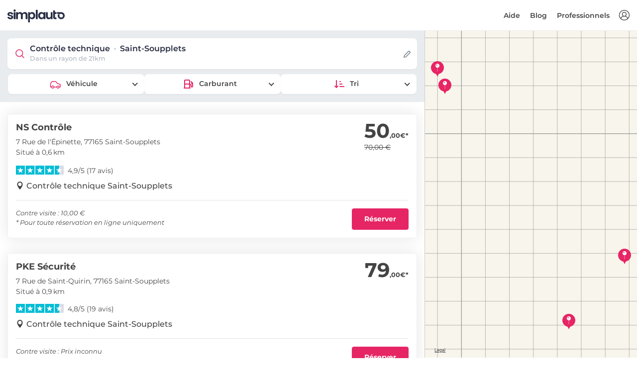

--- FILE ---
content_type: text/html; charset=utf-8
request_url: https://www.simplauto.com/controle-technique/seine-et-marne/saint-soupplets-77165/
body_size: 9331
content:






<!DOCTYPE html>
<html lang="fr-FR">
<head>
    <!-- PLAUSIBLE -->
    
        <script defer data-domain="simplauto.com" src="https://stats.simplauto.com/js/script.hash.outbound-links.pageview-props.revenue.tagged-events.js"></script>
        <script>window.plausible = window.plausible || function() { (window.plausible.q = window.plausible.q || []).push(arguments) }</script>
    

    <!-- GOOGLE TAG MANAGER -->
    <script>
        function consentGrantedAnalyticsStorage() {}
        function consentDeniedAnalyticsStorage() {}
    </script>
    
        <script>
            window.dataLayer = window.dataLayer || [];
            function gtag(){dataLayer.push(arguments);}

            gtag('consent', 'default', {
                'ad_user_data': 'denied',
                'ad_personalization': 'denied',
                'ad_storage': 'denied',
                'analytics_storage': 'denied',
            });
            function consentGrantedAnalyticsStorage() {
                gtag('consent', 'update', {
                    'ad_user_data': 'granted',
                    'ad_personalization': 'granted',
                    'ad_storage': 'granted',
                    'analytics_storage': 'granted',
                });
            }
            function consentDeniedAnalyticsStorage() {
                gtag('consent', 'update', {
                    'ad_user_data': 'denied',
                    'ad_personalization': 'denied',
                    'ad_storage': 'denied',
                    'analytics_storage': 'denied',
                });
            }

            (function(w,d,s,l,i){w[l]=w[l]||[];w[l].push({'gtm.start':
            new Date().getTime(),event:'gtm.js'});var f=d.getElementsByTagName(s)[0],
            j=d.createElement(s),dl=l!='dataLayer'?'&l='+l:'';j.async=true;j.src=
            'https://www.googletagmanager.com/gtm.js?id='+i+dl;f.parentNode.insertBefore(j,f);
            })(window,document,'script','dataLayer','GTM-WVC2H6L');
        </script>
    

    <!-- SEO -->
    <meta charset="utf-8">
    <meta http-equiv="X-UA-Compatible" content="IE=edge">
    <meta name="author" content="Simplauto">
    <meta name="viewport" content="width=device-width, initial-scale=1, maximum-scale=1, shrink-to-fit=no">
    <meta name="description" content="Tarif exceptionnel à Saint-Soupplets : RDV Contrôle technique à 50,00 € pour toute réservation en ligne uniquement. Confirmation immédiate. Service Client 24/7.">
    <title>Contrôle technique pas cher Saint-Soupplets : 50,00 €</title>
    
    



<link rel="canonical" href="https://www.simplauto.com/controle-technique/seine-et-marne/saint-soupplets-77165/" />


<meta name="keywords" content="controle technique Saint-Soupplets, controle technique 77165, prix controle technique Saint-Soupplets, prix controle technique 77165, tarif controle technique Saint-Soupplets, tarif controle technique 77165, Saint-Soupplets, 77165, controle technique pas cher Saint-Soupplets, controle technique pas cher 77165">





    <!-- FAVICONS -->
    <link rel="apple-touch-icon" type="image/png" size="180x180" href="/static/img/simplauto/apple-touch-icon.93de4f60a816.png">
    <link rel="shortcut icon" type="image/x-icon" href="/static/img/simplauto/favicon.b997a720ac4d.ico">
    <link rel="icon" type="image/png" sizes="192x192" href="/static/img/simplauto/android-chrome-192x192.904e3bfae133.png">
    <link rel="icon" type="image/png" sizes="512x512" href="/static/img/simplauto/android-chrome-512x512.62a160eb2e80.png">

    <!-- OPEN GRAPH -->
    <meta property="og:image" content="/static/img/simplauto/android-chrome-512x512.62a160eb2e80.png">
    <meta property="og:image:type" content="image/png">
    <meta property="og:image:width" content="512">
    <meta property="og:image:height" content="512">

    <!-- PWA -->
    <meta name="application-name" content="Simplauto">
    <meta name="msapplication-TileColor" content="#FFFFFF">
    <meta name="msapplication-TileImage" content="/static/img/simplauto/apple-touch-icon.93de4f60a816.png">

    

    <!-- BASE ASSETS -->
    <script type="text/javascript" src="/static/dist/front-office/vendors.c9025c82edf2.js" ></script>
    <link type="text/css" href="/static/dist/front-office/main.44ddfabafff0.css" rel="stylesheet" />

    <!-- SENTRY -->
    
        

<script type="text/javascript">
    Sentry.init({
        Vue: window.Vue,
        dsn: "https://3ef2e5aea7bf4f25b55278935dd0232f@o1368.ingest.sentry.io/5633191",
        environment: "production",
        release: "simplauto-frontend@030493c9c8f319b6bb006e889291459b3404c83a",
        integrations: [new SentryIntegrations.BrowserTracing()],
        tracesSampleRate: 0.01,
        ignoreErrors: ['UnauthenticatedError']
    });
</script>

    

    <!-- CUSTOM ASSETS -->
    
    <link type="text/css" href="/static/dist/front-office/search.36731c9c7a99.css" rel="stylesheet" />


    <!-- JSON LD -->
    
    <!-- Breadcrumb -->
    <script type="application/ld+json">
        {
            "@context": "https://schema.org",
            "@type": "BreadcrumbList",
            "itemListElement": [
                {
                    "@type": "ListItem",
                    "position": 1,
                    "item": {
                        "@id": "/",
                        "name": "Contrôle technique"
                    }
                },
                {
                    "@type": "ListItem",
                    "position": 2,
                    "item": {
                        "@id": "/controle-technique/seine-et-marne/",
                        "name": "Seine-et-Marne"
                    }
                },
                {
                    "@type": "ListItem",
                    "position": 3,
                    "item": {
                        "@id": "#",
                        "name": "Saint-Soupplets"
                    }
                }
            ]
        }
    </script>

    
        <!-- Product -->
        <script type="application/ld+json">
            {
                "@context": "https://schema.org/",
                "@type": "Product",
                "offers": {
                    "@type": "AggregateOffer",
                    "offerCount": "4",
                    "lowPrice": "50.00",
                    "highPrice": "79.00",
                    "priceCurrency": "EUR"
                },
                "name": "Contrôle technique"
            }
        </script>
    


    

<script type="text/javascript">
    window.simplauto = {
        DEBUG: false,
        DEFAULT_SEARCH_DISTANCE: 21,
        DEFAULT_SEARCH_TYPE_TEXT: "Véhicule",
        DEFAULT_SEARCH_ENGINE_TEXT: "Carburant",
        GOOGLE_ANALYTICS_TRACKING_ID: "UA-34264718-1",
        GOOGLE_MERCHANT_ID: 288572572,
        STATIC_PREFIX: "/static/",
        AUTO_REALM_PK: "4fd90d43-4df6-4b9c-a82e-b071bb301a92",
        MOTO_REALM_PK: "c0651b7a-fe12-4385-8c6a-bd32023bc400",
        PAYPLUG_TEST_MODE: false,
        
    };
</script>

</head>
<body>
    <script>
    var $buoop = {
        required: {
            e: 15, // Edge
            f: 54, // Firefox
            c: 56, // Chrome
            o: 43, // Opera
            o_a: 64, // Opera (android)
            s: 10.1, // Safari
            ios: 10.3, // iOS browser
            samsung: 6.4, // Samsung Internet (Android)
        },
        api:2021.10,
        container: document.body,
        text: {
            msg:
            "Votre navigateur n'est pas à jour, et cela peut rendre la réservation impossible sur notre site.<br> Nous vous invitons à <strong>mettre à jour votre navigateur</strong>, ou à <strong>utiliser votre smartphone</strong> pour réserver. Merci.",
            msgmore: "",
            bupdate: "Mettre à jour",
            bignore: "Ignorer",
        },
        no_permanent_hide: true,
        reminder: 0,
        reminderClosed: 24,
        l: "fr",
    };
    function $buo_f(){
    var e = document.createElement("script");
    e.src = "//browser-update.org/update.min.js";
    document.body.appendChild(e);
    };
    try {document.addEventListener("DOMContentLoaded", $buo_f,false)}
    catch(e){window.attachEvent("onload", $buo_f)}
</script>

    <div>
        <div id="vue-app">
            
    


    <header id="header" class="clearfix header sticky">
        <div class="container-fluid">
            <div id="logo">
                <a href="/">
                    <img src="/static/img/simplauto/logo.8d5ff58f3eba.svg" alt="controle technique pas cher" class="logo-white simplauto-logo">
                    <img src="/static/img/simplauto/logo-sticky.06a39a370c22.svg" alt="controle technique pas cher" class="logo simplauto-logo">
                </a>
            </div>

            <ul id="top-menu">
                <li >
                    <a v-if="!$store.getters.userIsAuthenticated" v-b-modal="'auth-modal'" id="sign-in" class="login" title="Connexion"></a>
                    <a v-else-if="$store.getters.userCanAccessBackoffice" class="login" href="/backoffice/" title="Backoffice"></a>
                </li>
            </ul>
            <a v-if="!$store.getters.userCanAccessBackoffice" href="#" class="open-close">
                <i class="icon-menu"></i><span>Menu</span>
            </a>
            <nav class="main-menu">
                <div id="header-menu">
                    <a href="#" class="open-close">
                        <i class="icon-close"></i><span>Menu</span>
                    </a>
                    <a href="#">
                        <img src="/static/img/simplauto/logo.8d5ff58f3eba.svg" class="simplauto-logo">
                    </a>
                </div>
                <ul>
                    <li v-if="$store.getters.userIsAuthenticated && !$store.getters.userCanAccessBackoffice" class="submenu mr-lg-2">
                        <a href="javascript:void(0)" class="show-submenu">Mon compte</a>
                        <ul class="show-normal">
                            <li><a href="/mon-compte/reservations/" rel="nofollow">Mes réservations</a></li>
                            <li><a href="/mon-compte/" rel="nofollow">Mes informations</a></li>
                            <li><a href="/mon-compte/vehicules/" rel="nofollow">Mes véhicules</a></li>
                            <li><a href="#" rel="nofollow" v-on:click.prevent="$store.dispatch('logout')">Déconnexion</a></li>
                        </ul>
                    </li>

                    <li v-if="!$store.getters.userCanAccessBackoffice">
                        <a href="https://aide.simplauto.com" target="_blank">
                            Aide
                        </a>
                    </li>

                    <li v-if="!$store.getters.userCanAccessBackoffice">
                        <a href="/blog/">
                            Blog
                        </a>
                    </li>

                    <li v-if="!$store.getters.userIsAuthenticated">
                        <a href="/pro/">
                            Professionnels
                        </a>
                    </li>
                </ul>
            </nav>
        </div>
    </header>
    <!-- /header -->




            <main class="">
                
                    
    
    
        



    


    <div class="container-fluid full-height">
        <div class="row row-height">
            <div class="col-xl-8 col-lg-7 content-left map-view">
                <center-search-results>
                    
    <template v-slot:form="props">
        <center-search-form
            location="SRID=4326;POINT (2.8072 49.0387)"
            location-name="Saint-Soupplets"
            :on-change="props.performSearch"
            :vehicle-type="6"
            :vehicle-engine="2"
            :vehicle-type-choices="[{&quot;id&quot;:6,&quot;name&quot;:&quot;Voiture (hors 4x4)&quot;,&quot;short_name&quot;:&quot;Voiture&quot;,&quot;realm&quot;:&quot;auto&quot;},{&quot;id&quot;:2,&quot;name&quot;:&quot;Utilitaire&quot;,&quot;short_name&quot;:&quot;Utilitaire&quot;,&quot;realm&quot;:&quot;auto&quot;},{&quot;id&quot;:3,&quot;name&quot;:&quot;4x4&quot;,&quot;short_name&quot;:&quot;4x4&quot;,&quot;realm&quot;:&quot;auto&quot;},{&quot;id&quot;:4,&quot;name&quot;:&quot;Camping-car&quot;,&quot;short_name&quot;:&quot;Camping-car&quot;,&quot;realm&quot;:&quot;auto&quot;},{&quot;id&quot;:5,&quot;name&quot;:&quot;Collection&quot;,&quot;short_name&quot;:&quot;Collection&quot;,&quot;realm&quot;:&quot;auto&quot;},{&quot;id&quot;:7,&quot;name&quot;:&quot;Scooter&quot;,&quot;short_name&quot;:&quot;Scooter&quot;,&quot;realm&quot;:&quot;moto&quot;},{&quot;id&quot;:9,&quot;name&quot;:&quot;Moto&quot;,&quot;short_name&quot;:&quot;Moto&quot;,&quot;realm&quot;:&quot;moto&quot;},{&quot;id&quot;:8,&quot;name&quot;:&quot;Véhicule sans permis&quot;,&quot;short_name&quot;:&quot;Véhicule sans permis&quot;,&quot;realm&quot;:&quot;moto&quot;}]"
            :vehicle-engine-choices="[{&quot;id&quot;:2,&quot;name&quot;:&quot;Diesel&quot;,&quot;realms&quot;:[&quot;auto&quot;,&quot;moto&quot;]},{&quot;id&quot;:1,&quot;name&quot;:&quot;Essence&quot;,&quot;realms&quot;:[&quot;auto&quot;,&quot;moto&quot;]},{&quot;id&quot;:6,&quot;name&quot;:&quot;Hybride&quot;,&quot;realms&quot;:[&quot;auto&quot;]},{&quot;id&quot;:7,&quot;name&quot;:&quot;Electrique&quot;,&quot;realms&quot;:[&quot;auto&quot;,&quot;moto&quot;]},{&quot;id&quot;:8,&quot;name&quot;:&quot;GPL&quot;,&quot;realms&quot;:[&quot;auto&quot;]}]"
        />
    </template>

                    <div class="row row-static">
                        
                        
                            

                            
                                
                                <div class="col-lg-12 col-center-result">
                                    <div
                                        class="center-result p-3"
                                        data-point="SRID=4326;POINT (2.798538 49.03771200000001)"
                                        data-id="716e2451-4e30-46bb-8a0d-3460e7795ebf"
                                        data-name="NS Contrôle"
                                        data-is-affiliated="true"
                                        data-best-price="50,00"
                                        data-price-default="70,00"
                                        data-url="/controle-technique/seine-et-marne/saint-soupplets-77165/ns-controle.html"
                                    >
                                        
                                            <div class="row justify-content-between">
                                                <div class="col">
                                                    <h2><a href="/controle-technique/seine-et-marne/saint-soupplets-77165/ns-controle.html">NS Contrôle</a></h2>
                                                    <p class="mb-0">7 Rue de l&#x27;Épinette, 77165 Saint-Soupplets</p>
                                                    
                                                        <p class="mb-2">
                                                            
                                                            Situé à 0,6 km
                                                            
                                                        </p>
                                                    
                                                </div>
                                                <div class="col-auto">
                                                    <span class="price">50<sub>,00€*</sub></span>
                                                    
                                                        <span class="price-default">70,00 €</span>
                                                    
                                                </div>
                                            </div>
                                            <div class="row pb-3">
                                                <div class="col-12">
                                                    
                                                        <div class="rating pt-1 pb-2">
                                                            <img src="/static/img/trustpilot/stars-4.5.c6ae61b040aa.svg" width="150">
                                                            <span>4,9/5 (17 avis)</span>
                                                        </div>
                                                    
                                                    <a href="/controle-technique/seine-et-marne/saint-soupplets-77165/" class="location reversed font-weight-500">Contrôle technique Saint-Soupplets</a>
                                                </div>
                                            </div>
                                            <div class="row justify-content-between">
                                                <div class="col-12 pb-3">
                                                    <div class="border-top"></div>
                                                </div>
                                                <div class="col-xs-12 col-sm">
                                                    <p class="m-0 description">
                                                        <em>
                                                            
                                                            Contre visite : 10,00 €<br>* Pour toute réservation en ligne uniquement
                                                            
                                                        </em>
                                                    </p>
                                                </div>
                                                <div class="col-xs-12 col-sm-auto pt-xs-3 pt-sm-0">
                                                    <a href="/controle-technique/seine-et-marne/saint-soupplets-77165/ns-controle.html" class="btn btn-primary d-block">Réserver</a>
                                                </div>
                                            </div>
                                        
                                    </div>
                                </div>
                                
                            
                                
                                <div class="col-lg-12 col-center-result">
                                    <div
                                        class="center-result p-3"
                                        data-point="SRID=4326;POINT (2.802914 49.03087699999998)"
                                        data-id="77612de3-a5bf-421e-9cd9-777502d4c83a"
                                        data-name="PKE Sécurité"
                                        data-is-affiliated="true"
                                        data-best-price="79,00"
                                        data-price-default="79,00"
                                        data-url="/controle-technique/seine-et-marne/saint-soupplets-77165/pke-securite.html"
                                    >
                                        
                                            <div class="row justify-content-between">
                                                <div class="col">
                                                    <h2><a href="/controle-technique/seine-et-marne/saint-soupplets-77165/pke-securite.html">PKE Sécurité</a></h2>
                                                    <p class="mb-0">7 Rue de Saint-Quirin, 77165 Saint-Soupplets</p>
                                                    
                                                        <p class="mb-2">
                                                            
                                                            Situé à 0,9 km
                                                            
                                                        </p>
                                                    
                                                </div>
                                                <div class="col-auto">
                                                    <span class="price">79<sub>,00€*</sub></span>
                                                    
                                                </div>
                                            </div>
                                            <div class="row pb-3">
                                                <div class="col-12">
                                                    
                                                        <div class="rating pt-1 pb-2">
                                                            <img src="/static/img/trustpilot/stars-4.5.c6ae61b040aa.svg" width="150">
                                                            <span>4,8/5 (19 avis)</span>
                                                        </div>
                                                    
                                                    <a href="/controle-technique/seine-et-marne/saint-soupplets-77165/" class="location reversed font-weight-500">Contrôle technique Saint-Soupplets</a>
                                                </div>
                                            </div>
                                            <div class="row justify-content-between">
                                                <div class="col-12 pb-3">
                                                    <div class="border-top"></div>
                                                </div>
                                                <div class="col-xs-12 col-sm">
                                                    <p class="m-0 description">
                                                        <em>
                                                            
                                                            Contre visite : Prix inconnu<br>* Pour toute réservation en ligne uniquement
                                                            
                                                        </em>
                                                    </p>
                                                </div>
                                                <div class="col-xs-12 col-sm-auto pt-xs-3 pt-sm-0">
                                                    <a href="/controle-technique/seine-et-marne/saint-soupplets-77165/pke-securite.html" class="btn btn-primary d-block">Réserver</a>
                                                </div>
                                            </div>
                                        
                                    </div>
                                </div>
                                
                            
                                
                                <div class="col-lg-12 col-center-result">
                                    <div
                                        class="center-result p-3"
                                        data-point="SRID=4326;POINT (2.908383 48.96534099999997)"
                                        data-id="472a487a-3be6-44db-a3eb-e66012984e35"
                                        data-name="Auto Controle Sécurité"
                                        data-is-affiliated="true"
                                        data-best-price="55,00"
                                        data-price-default="72,00"
                                        data-url="/controle-technique/seine-et-marne/meaux-77100/auto-controle-securite--acs.html"
                                    >
                                        
                                            <div class="row justify-content-between">
                                                <div class="col">
                                                    <h2><a href="/controle-technique/seine-et-marne/meaux-77100/auto-controle-securite--acs.html">Auto Controle Sécurité</a></h2>
                                                    <p class="mb-0">17 Rue Isaac Newton, 77100 Meaux</p>
                                                    
                                                        <p class="mb-2">
                                                            
                                                            Situé à 11,0 km
                                                            
                                                        </p>
                                                    
                                                </div>
                                                <div class="col-auto">
                                                    <span class="price">55<sub>,00€*</sub></span>
                                                    
                                                        <span class="price-default">72,00 €</span>
                                                    
                                                </div>
                                            </div>
                                            <div class="row pb-3">
                                                <div class="col-12">
                                                    
                                                        <div class="rating pt-1 pb-2">
                                                            <img src="/static/img/trustpilot/stars-4.5.c6ae61b040aa.svg" width="150">
                                                            <span>4,9/5 (54 avis)</span>
                                                        </div>
                                                    
                                                    <a href="/controle-technique/seine-et-marne/meaux-77100/" class="location reversed font-weight-500">Contrôle technique Meaux</a>
                                                </div>
                                            </div>
                                            <div class="row justify-content-between">
                                                <div class="col-12 pb-3">
                                                    <div class="border-top"></div>
                                                </div>
                                                <div class="col-xs-12 col-sm">
                                                    <p class="m-0 description">
                                                        <em>
                                                            
                                                            Contre visite : 15,00 € – 30,00 €<br>* Pour toute réservation en ligne uniquement
                                                            
                                                        </em>
                                                    </p>
                                                </div>
                                                <div class="col-xs-12 col-sm-auto pt-xs-3 pt-sm-0">
                                                    <a href="/controle-technique/seine-et-marne/meaux-77100/auto-controle-securite--acs.html" class="btn btn-primary d-block">Réserver</a>
                                                </div>
                                            </div>
                                        
                                    </div>
                                </div>
                                
                            
                                
                                <div class="col-lg-12 col-center-result">
                                    <div
                                        class="center-result p-3"
                                        data-point="SRID=4326;POINT (2.875563999999999 48.94020699999998)"
                                        data-id="01d32ef5-c8f7-47fa-98a1-74ed1930d19c"
                                        data-name="Auto Contrôle Mareuil"
                                        data-is-affiliated="true"
                                        data-best-price="75,00"
                                        data-price-default="75,00"
                                        data-url="/controle-technique/seine-et-marne/mareuil-les-meaux-77100/securitest-cct-de-la-hayette.html"
                                    >
                                        
                                            <div class="row justify-content-between">
                                                <div class="col">
                                                    <h2><a href="/controle-technique/seine-et-marne/mareuil-les-meaux-77100/securitest-cct-de-la-hayette.html">Auto Contrôle Mareuil</a></h2>
                                                    <p class="mb-0">15 Mail du Tir, 77100 Mareuil-lès-Meaux</p>
                                                    
                                                        <p class="mb-2">
                                                            
                                                            Situé à 12,0 km
                                                            
                                                        </p>
                                                    
                                                </div>
                                                <div class="col-auto">
                                                    <span class="price">75<sub>,00€*</sub></span>
                                                    
                                                </div>
                                            </div>
                                            <div class="row pb-3">
                                                <div class="col-12">
                                                    
                                                        <div class="rating pt-1 pb-2">
                                                            <img src="/static/img/trustpilot/stars-4.5.c6ae61b040aa.svg" width="150">
                                                            <span>4,9/5 (44 avis)</span>
                                                        </div>
                                                    
                                                    <a href="/controle-technique/seine-et-marne/mareuil-les-meaux-77100/" class="location reversed font-weight-500">Contrôle technique Mareuil-lès-Meaux</a>
                                                </div>
                                            </div>
                                            <div class="row justify-content-between">
                                                <div class="col-12 pb-3">
                                                    <div class="border-top"></div>
                                                </div>
                                                <div class="col-xs-12 col-sm">
                                                    <p class="m-0 description">
                                                        <em>
                                                            
                                                            Contre visite : 20,00 € – 30,00 €<br>* Pour toute réservation en ligne uniquement
                                                            
                                                        </em>
                                                    </p>
                                                </div>
                                                <div class="col-xs-12 col-sm-auto pt-xs-3 pt-sm-0">
                                                    <a href="/controle-technique/seine-et-marne/mareuil-les-meaux-77100/securitest-cct-de-la-hayette.html" class="btn btn-primary d-block">Réserver</a>
                                                </div>
                                            </div>
                                        
                                    </div>
                                </div>
                                
                            
                        
                    </div>
                </center-search-results>
            </div>
            <!--/content-left -->

            <div class="col-xl-4 col-lg-5" id="map-right">
                
    <button class="btn btn-sm btn-ebony-clay position-absolute mt-4" id="refresh-map-results">
        Relancez la recherche ici
    </button>

                <div id="map" class="w-100 h-100"></div>
            </div>
            <!--/map-right -->
        </div>
        <!--/row-height -->
    </div>

    <div class="bg-gray bg-pattern py-6">
        <div class="container">
            <div class="main-title">
                <span><em></em></span>
                <h2>Questions fréquentes</h2>
                <p class="mb-0">Nos réponses à vos questions</p>
            </div>
            <!-- /main-title -->

            <div itemscope itemtype="https://schema.org/FAQPage" class="row">
                
                    


<div class="col-lg-6 mb-3">
    <div itemscope itemprop="mainEntity" itemtype="https://schema.org/Question" id="pane-faq-1" class="card tab-pane border-0 fade show" role="tabpanel" aria-labelledby="tab-faq-2">
        <div class="card-header bg-white border-0" role="tab" id="heading-faq-1">
            <h3 itemprop="name" class="my-2">
                <a class="collapsed" data-toggle="collapse" href="#collapse-faq-1" aria-expanded="true" aria-controls="collapse-faq-1">
                    
                        Comment prendre rendez-vous pour un contrôle technique pas cher à <span class="text-nowrap">Saint-Soupplets ?</span>
                    
                </a>
            </h3>
        </div>
        <div itemscope itemprop="acceptedAnswer" itemtype="https://schema.org/Answer" id="collapse-faq-1" class="collapse" role="tabpanel" aria-labelledby="heading-faq-1">
            <div itemprop="text" class="card-body info_content">
                <p>
                    
                        
                            Réservez votre rendez-vous pour un contrôle technique pas cher à Saint-Soupplets à partir de 50,00 € en sélectionnant le centre de votre choix dans la liste, puis sélectionnez un créneau horaire son agenda. Pour finir, saisissez les informations demandées jusqu'au paiement.
                        
                    
                </p>
            </div>
        </div>
    </div>
    <!-- /card -->
</div>
<!-- /col -->

<div class="col-lg-6 pt-3 pt-lg-0 mb-3">
    <div itemscope itemprop="mainEntity" itemtype="https://schema.org/Question" id="pane-faq-2" class="card tab-pane border-0 fade show" role="tabpanel" aria-labelledby="tab-faq-2">
        <div class="card-header bg-white border-0" role="tab" id="heading-faq-2">
            <h3 itemprop="name" class="my-2">
                <a class="collapsed" data-toggle="collapse" href="#collapse-faq-2" aria-expanded="false" aria-controls="collapse-faq-2">
                    
                        Est-ce que je peux payer sur place ?
                    
                </a>
            </h3>
        </div>
        <div itemscope itemprop="acceptedAnswer" itemtype="https://schema.org/Answer" id="collapse-faq-2" class="collapse" role="tabpanel" aria-labelledby="heading-faq-2" style="">
            <div itemprop="text" class="card-body info_content">
                <p>
                    
                        Ce n'est pas possible, le paiement en ligne est nécessaire pour réserver et bénéficier de nos offres à Saint-Soupplets.
                    
                </p>
            </div>
        </div>
    </div>
    <!-- /card -->
</div>
<!-- /col -->

<div class="col-lg-6 pt-3 pt-lg-0 mb-3">
    <div itemscope itemprop="mainEntity" itemtype="https://schema.org/Question" id="pane-faq-3" class="card tab-pane border-0 fade show" role="tabpanel" aria-labelledby="tab-faq-3">
        <div class="card-header bg-white border-0" role="tab" id="heading-faq-3">
            <h3 itemprop="name" class="my-2">
                <a class="collapsed" data-toggle="collapse" href="#collapse-faq-3" aria-expanded="true" aria-controls="collapse-faq-3">
                    
                        Quelle est la durée du contrôle technique ?
                    
                </a>
            </h3>
        </div>
        <div itemscope itemprop="acceptedAnswer" itemtype="https://schema.org/Answer" id="collapse-faq-3" class="collapse" role="tabpanel" aria-labelledby="heading-faq-3">
            <div itemprop="text" class="card-body info_content">
                <p>
                    
                        Le contrôle technique dure 30 à 45 minutes.
                    
                </p>
            </div>
        </div>
    </div>
    <!-- /card -->
</div>
<!-- /col -->

<div class="col-lg-6 pt-3 pt-lg-0 mb-3">
    <div itemscope itemprop="mainEntity" itemtype="https://schema.org/Question" id="pane-faq-4" class="card tab-pane border-0 fade show" role="tabpanel" aria-labelledby="tab-faq-4">
        <div class="card-header bg-white border-0" role="tab" id="heading-faq-4">
            <h3 itemprop="name" class="my-2">
                <a class="collapsed" data-toggle="collapse" href="#collapse-faq-4" aria-expanded="true" aria-controls="collapse-faq-4">
                    
                        Combien coûte la contre visite ?
                    
                </a>
            </h3>
        </div>
        <div itemscope itemprop="acceptedAnswer" itemtype="https://schema.org/Answer" id="collapse-faq-4" class="collapse" role="tabpanel" aria-labelledby="heading-faq-4">
            <div itemprop="text" class="card-body info_content">
                <p>
                    
                        Les prix de la contre-visite sont différents selon les centres. Ils sont indiqués pour chaque centre en-dessous de l'adresse et des avis du centre. Souvent, il y a une fourchette de prix : le prix bas correspond à une contre visite simple (visuelle), le prix élevé correspond à une contre-visite qui nécessite un passage sur machine (banc de freinage, réglophare, gaz, etc...).
                    
                </p>
            </div>
        </div>
    </div>
    <!-- /card -->
</div>
<!-- /col -->

<div class="col-lg-6 pt-3 pt-lg-0 mb-3">
    <div itemscope itemprop="mainEntity" itemtype="https://schema.org/Question" id="pane-faq-5" class="card tab-pane border-0 fade show" role="tabpanel" aria-labelledby="tab-faq-5">
        <div class="card-header bg-white border-0" role="tab" id="heading-faq-5">
            <h3 itemprop="name" class="my-2">
                <a class="collapsed" data-toggle="collapse" href="#collapse-faq-5" aria-expanded="true" aria-controls="collapse-faq-5">
                    
                        Pourquoi faut-il régler avant le contrôle technique ?
                    
                </a>
            </h3>
        </div>
        <div itemscope itemprop="acceptedAnswer" itemtype="https://schema.org/Answer" id="collapse-faq-5" class="collapse" role="tabpanel" aria-labelledby="heading-faq-5">
            <div itemprop="text" class="card-body info_content">
                <p>
                    
                        Les centres de contrôle technique partenaires proposent des promotions sur notre site. La condition pour en bénéficier, c'est de régler en ligne. Vous pourrez néanmoins modifier ou annuler votre rendez-vous si besoin.
                    
                </p>
            </div>
        </div>
    </div>
    <!-- /card -->
</div>
<!-- /col -->

<div class="col-lg-6 pt-3 pt-lg-0 mb-3">
    <div itemscope itemprop="mainEntity" itemtype="https://schema.org/Question" id="pane-faq-6" class="card tab-pane border-0 fade show" role="tabpanel" aria-labelledby="tab-faq-6">
        <div class="card-header bg-white border-0" role="tab" id="heading-faq-6">
            <h3 itemprop="name" class="my-2">
                <a class="collapsed" data-toggle="collapse" href="#collapse-faq-6" aria-expanded="true" aria-controls="collapse-faq-6">
                    
                        Sera-t'il possible de modifier mon rendez-vous ?
                    
                </a>
            </h3>
        </div>
        <div itemscope itemprop="acceptedAnswer" itemtype="https://schema.org/Answer" id="collapse-faq-6" class="collapse" role="tabpanel" aria-labelledby="heading-faq-6">
            <div itemprop="text" class="card-body info_content">
                <p>
                    
                        Vous pourrez modifier votre rendez-vous en appelant simplement le centre par téléphone au numéro indiqué sur votre réservation. Il faut simplement prévenir à l'avance pour que le centre ne perde pas ce créneau (la veille pour le lendemain, ou le matin pour l'après-midi).
                    
                </p>
            </div>
        </div>
    </div>
    <!-- /card -->
</div>
<!-- /col -->

<div class="col-lg-6 pt-3 pt-lg-0 mb-3">
    <div itemscope itemprop="mainEntity" itemtype="https://schema.org/Question" id="pane-faq-7" class="card tab-pane border-0 fade show" role="tabpanel" aria-labelledby="tab-faq-7">
        <div class="card-header bg-white border-0" role="tab" id="heading-faq-7">
            <h3 itemprop="name" class="my-2">
                <a class="collapsed" data-toggle="collapse" href="#collapse-faq-7" aria-expanded="true" aria-controls="collapse-faq-7">
                    
                        Est-il possible d'annuler un rendez-vous ?
                    
                </a>
            </h3>
        </div>
        <div itemscope itemprop="acceptedAnswer" itemtype="https://schema.org/Answer" id="collapse-faq-7" class="collapse" role="tabpanel" aria-labelledby="heading-faq-7">
            <div itemprop="text" class="card-body info_content">
                <p>
                    Vous pouvez annuler votre rendez-vous (et obtenir son remboursement) en cas d'empêchement si vous faites la demande assez tôt. Vous pouvez d'ailleurs le faire vous même jusqu'à 24 heures avant le rendez-vous dans votre compte Simplauto. Passé ce délai il faudra appeler le centre pour modifier ou annuler la réservation. Si vous ne prevenez pas le centre, il se réserve le droit de ne pas rembourser la réservation car il aura perdu ce créneau horaire.
                </p>
            </div>
        </div>
    </div>
    <!-- /card -->
</div>
<!-- /col -->

<div class="col-lg-6 pt-3 pt-lg-0 mb-3">
    <div itemscope itemprop="mainEntity" itemtype="https://schema.org/Question" id="pane-faq-8" class="card tab-pane border-0 fade show" role="tabpanel" aria-labelledby="tab-faq-8">
        <div class="card-header bg-white border-0" role="tab" id="heading-faq-8">
            <h3 itemprop="name" class="my-2">
                <a class="collapsed" data-toggle="collapse" href="#collapse-faq-8" aria-expanded="true" aria-controls="collapse-faq-8">
                    
                        Le paiement est-il sécurisé ?
                    
                </a>
            </h3>
        </div>
        <div itemscope itemprop="acceptedAnswer" itemtype="https://schema.org/Answer" id="collapse-faq-8" class="collapse" role="tabpanel" aria-labelledby="heading-faq-8">
            <div itemprop="text" class="card-body info_content">
                <p>
                    
                        Notre plateforme utilise un protocole sécurisé (HTTPS), et le paiement est chiffré de bout en bout (protocoles SSL et TLS). Votre paiement sera également soumis à la validation 3D Secure (validation par SMS ou par l'application de votre banque).
                    
                </p>
            </div>
        </div>
    </div>
    <!-- /card -->
</div>
<!-- /col -->

                
            </div>
            <!-- /row content -->
        </div>
        <!-- /container -->
    </div>

                
            </main>

            <!-- REQUIRED COMPONENTS -->
            <div>
                <auth-modal
                    registration-url="/inscription/"
                    backoffice-url="/backoffice/"
                    reset-password-url="/mon-compte/mot-de-passe/reset/"
                />
            </div>
            <div>
                <crisp-consent-modal />
            </div>
        </div>
        </div>
    </div>

    
<div class="search-base-footer bg-ebony-clay">
    <div class="container breadcrumb-container">
        <nav aria-label="breadcrumb">
            <ol class="breadcrumb mb-0">
                <li class="breadcrumb-item"><a href="/">Contrôle technique</a></li>
                
                    <li class="breadcrumb-item"><a href="/controle-technique/seine-et-marne/">Seine-et-Marne</a></li>
                
                
                    <li class="breadcrumb-item active" aria-current="page">Saint-Soupplets</li>
                
            </ol>
        </nav>
        <hr >
    </div>
    
        





<!--footer-->
<footer id="footer" class="bg-ebony-clay">
    <div class="container">
        <div class="row">
            <div class="col-lg-3 col-md-6">
                <h3 data-toggle="collapse" data-target="#collapse-1">Simplauto</h3>
                <div class="collapse dont-collapse-sm links" id="collapse-1">
                    <ul>
                        <li><a href="#">À propos</a></li>
                        <li><a href="https://aide.simplauto.com" target="_blank">Aide</a></li>
                        <li><a href="/mon-compte/" rel="nofollow">Mon compte</a></li>
                        <li><a href="/blog/">Blog</a></li>
                        <li><a href="/contact/">Nous contacter</a></li>
                    </ul>
                </div>
            </div>
            <div class="col-lg-3 col-md-6">
                <h3 data-toggle="collapse" data-target="#collapse-2">Nos engagements</h3>
                <div class="collapse dont-collapse-sm links" id="collapse-2">
                    <ul>
                        <li><span>Service client réactif</span></li>
                        <li><span>Satisfait ou remboursé</span></li>
                        <li><span>Paiement sécurisé</span></li>
                        <li><span>Centres agréés par l'État</span></li>
                        <li><span>Vos données sont privées.</span></li>
                    </ul>
                </div>
            </div>
            <div class="col-lg-3 col-md-6">
                <h3 data-toggle="collapse" data-target="#collapse-3">Nous contacter</h3>
                <div class="collapse dont-collapse-sm contacts" id="collapse-3">
                    <ul>
                        
                        <li><i class="icon-chat-alt"></i><a href="javascript:void(0);" onclick="window.vm.openCrispChat()">Discuter avec nous</a></li>
                    </ul>
                </div>
            </div>
            <div class="col-lg-3 col-md-6">
                <h3 data-toggle="collapse" data-target="#collapse-4">Avis Client</h3>
                <div class="collapse dont-collapse-sm" id="collapse-4">
                    <div class="overall-rating">
                        <span><img src="/static/img/trustpilot/stars-4.5.c6ae61b040aa.svg" width="150" height="35"></span>
                        <span style="opacity: 0.6;"><b>
                            
                                4,8 sur 5</b> sur la base de <b>2782 avis
                            
                        </b></span>
                        <a href="https://customerreviews.google.com/v/merchant?q=simplauto.com&c=FR&v=19&so=NEWEST" rel="nofollow noopener noreferrer">
                            <img src="/static/img/google-customer-reviews.4be520c3e259.svg" class="img-fluid">
                        </a>
                    </div>
                </div>
            </div>
        </div>
        <!-- /row-->
        <hr>
        <div class="row">
            <div class="col-lg-3">
                <ul class="footer-selector clearfix">
                    <li><img src="[data-uri]" data-src="/static/img/credit-cards/all.6e2620b7d557.svg" height="30" class="lazyload"></li>
                </ul>
            </div>
            <div class="col-lg-9">
                <ul class="additional-links">
                    <li><a href="/conditions-d-utilisation/">Conditions Générales d'Utilisation</a></li>
                    <li><a href="/mentions-legales/">Mentions légales</a></li>
                    <li><a href="/rgpd/">Protection des données</a></li>
                    <li><span>&copy; 2012-2026 Simplauto</span></li>
                </ul>
            </div>
        </div>
    </div>
</footer>
<!-- Organization JSON LD-->
<script type="application/ld+json">
    {
        "@context": "http://schema.org",
        "@type": "Organization",
        "name": "Simplauto",
        
        
        "aggregateRating": {
            "@type": "AggregateRating",
            "ratingValue": "4.8",
            "reviewCount": "2782"
        },
        
        "contactPoint": [
            {
                "@type": "ContactPoint",
                "url": "/",
                "email": "info@simplauto.com",
                "telephone": "04 28 29 31 19"
            }
        ]
    }
</script>
<!--/footer-->


    
</div>


    <!-- CUSTOM ASSETS -->
    
    <script type="text/javascript">
        window.onVueMounted = function($) {
            var locationConfirmModalId = "#location-confirm-modal";
var locationConfirmModal = $(locationConfirmModalId);

function setLocationConfirmedCookie() {
  // Add cookie to not show again during 1 day
  var d = new Date();
  d.setTime(d.getTime() + 24 * 60 * 60 * 1000);
  var expires = "expires=" + d.toUTCString();
  document.cookie = "location_confirmed=true;" + expires + ";path=/";
}

if (locationConfirmModal.length) {
  // Check if cookie is already set
  var cookies = document.cookie.split(";");
  var locationConfirmed = false;

  for (var i = 0; i < cookies.length; i++) {
    var cookie = cookies[i].trim();
    if (cookie.indexOf("location_confirmed=") === 0) {
      locationConfirmed = true;
      break;
    }
  }

  if (!locationConfirmed) {
    locationConfirmModal.modal("show");
    locationConfirmModal.on("hide.bs.modal", setLocationConfirmedCookie);
    locationConfirmModal
      .get(0)
      .querySelector(".modal-footer a")
      .addEventListener("click", setLocationConfirmedCookie, { capture: true });
  }
}

        }
    </script>
    
    <script type="text/javascript" src="/static/dist/front-office/search.259e13bf411c.js" ></script>

    
        
        <script type="text/javascript">
            window.plausible("Offre");
        </script>
    
    
        <script type="text/javascript" src="/static/dist/front-office/main.42301dccecdb.js" ></script>
    



    
        
<script type="text/plain" data-category="support" data-service="Crisp">
    window.$crisp=[];
    window.$crisp.push(["safe", true]);
    window.CRISP_WEBSITE_ID="ceea62fb-2516-4517-ad8b-a67259cb2781";
    window.CRISP_RUNTIME_CONFIG = {
        session_merge : true
     };
    
    (function(){d=document;s=d.createElement("script");s.src="https://client.crisp.chat/l.js";s.async=1;d.getElementsByTagName("head")[0].appendChild(s);})();
</script>

    

    
        <noscript><iframe src="https://www.googletagmanager.com/ns.html?id=GTM-WVC2H6L" height="0" width="0" style="display:none;visibility:hidden"></iframe></noscript>
    
<script>(function(){function c(){var b=a.contentDocument||a.contentWindow.document;if(b){var d=b.createElement('script');d.innerHTML="window.__CF$cv$params={r:'9c47e3a07a30a0ea',t:'MTc2OTUxMzEyMw=='};var a=document.createElement('script');a.src='/cdn-cgi/challenge-platform/scripts/jsd/main.js';document.getElementsByTagName('head')[0].appendChild(a);";b.getElementsByTagName('head')[0].appendChild(d)}}if(document.body){var a=document.createElement('iframe');a.height=1;a.width=1;a.style.position='absolute';a.style.top=0;a.style.left=0;a.style.border='none';a.style.visibility='hidden';document.body.appendChild(a);if('loading'!==document.readyState)c();else if(window.addEventListener)document.addEventListener('DOMContentLoaded',c);else{var e=document.onreadystatechange||function(){};document.onreadystatechange=function(b){e(b);'loading'!==document.readyState&&(document.onreadystatechange=e,c())}}}})();</script></body>
</html>


--- FILE ---
content_type: text/javascript; charset="utf-8"
request_url: https://www.simplauto.com/static/dist/front-office/main.42301dccecdb.js
body_size: 68068
content:
(self.webpackChunksimplauto=self.webpackChunksimplauto||[]).push([[131],{52610:function(t,e){"use strict";e.A={CHECK_EMAIL_URL:"/api/auth/check-email-registration/",LOGIN_URL:"/api/auth/login/",LOGOUT_URL:"/api/auth/logout/",REFRESH_JWT_TOKEN_URL:"/api/auth/token/refresh/",GET_MAPKIT_TOKEN_URL:"/api/mapkit-jwt/",REGISTRATION_URL:"/api/auth/registration/",PASSWORD_RESET_URL:"/api/auth/password/reset/",PASSWORD_RESET_CONFIRM_URL:"/api/auth/password/reset/confirm/",LOCATION_SEARCH_URL:"/api/locations/",VEHICLE_SEARCH_URL:"/api/vehicle-search/",CENTER_SEARCH_URL:"/api/search-center/",SLOT_SEARCH_MONTH_URL:"/api/centers/CENTER_ID/slots/month/",SLOT_SEARCH_DAY_URL:"/api/centers/CENTER_ID/slots/day/",CHECK_SLOT_AVAILABILITY_URL:"/api/booking/check-slot-availability/SLOT_ID/",BOOK_SLOT_URL:"/api/booking/book-slot/",CHECK_ORDER_STATUS_URL:"/api/orders/ORDER_ID/is-processed/",CHECK_PAYMENT_STATUS_URL:"/api/payplug/payments/PAYMENT_ID/is-valid/",CREATE_PAYMENT_URL:"/api/payplug/payments/create/",ADD_PAYMENT_TOKEN:"/api/payplug/payments/PAYMENT_ID/add-payment-token/",GET_USER_VEHICLES_URL:"/api/user-vehicles/"}},61416:function(t,e,n){"use strict";n.d(e,{U:function(){return o},e:function(){return s}});var i=n(72505),r=n.n(i);const o=r().create(),s=r().create()},27772:function(t,e,n){"use strict";n.d(e,{$g:function(){return o},D9:function(){return d},P3:function(){return h},Q$:function(){return r},Zt:function(){return i},f3:function(){return a},hz:function(){return s},jW:function(){return c},sg:function(){return f},w4:function(){return l}});const i=function(t,e){let n=t;return(e=e.replace(/[`~!@#$%^&*()_|+\-=÷¿?;:'",.<>\{\}\[\]\\\/]/gi," ").split(" ")).forEach((function(e){var i=new RegExp("("+e+")(?![^<]*>|[^<>]*</)","i");if(t.match(i)){var r=t.match(i).index,o=r+t.match(i)[0].toString().length,s=t.substring(r,o);n=n.replace(i,`<b>${s}</b>`)}})),n},r=function(t){let e=t.split(".");return{integral_part:e[0],fractional_part:e[1]}},o=function(t,e=!1){return e&&(t=parseFloat(t).toFixed(2)),`${t}€`.replace(".",",")},s=function(t){let e=r(t);return`${e.integral_part}<sub>,${e.fractional_part}</sub>`},a=function(t){if(t=parseInt(100*parseFloat(t)))return`-${t} %`},l=function(t,e){return`${t}${e}`},u=new RegExp(/\(\s?(\S+)\s+(\S+)\s?\)/g),c=function(t){u.lastIndex=0;const e=t.split(";")[1],n=u.exec(e);return{longitude:parseFloat(n[1]),latitude:parseFloat(n[2])}},h=function(t){var e,n,i=window.location.search.substring(1).split("&");for(n=0;n<i.length;n++)if((e=i[n].split("="))[0]===t)return void 0===e[1]||decodeURIComponent(e[1])},d=t=>/(?:[a-z0-9!#$%&'*+/=?^_`{|}~-]+(?:\.[a-z0-9!#$%&'*+/=?^_`{|}~-]+)*|"(?:[\x01-\x08\x0b\x0c\x0e-\x1f\x21\x23-\x5b\x5d-\x7f]|\\[\x01-\x09\x0b\x0c\x0e-\x7f])*")@(?:(?:[a-z0-9](?:[a-z0-9-]*[a-z0-9])?\.)+[a-z0-9](?:[a-z0-9-]*[a-z0-9])?|\[(?:(?:25[0-5]|2[0-4][0-9]|[01]?[0-9][0-9]?)\.){3}(?:25[0-5]|2[0-4][0-9]|[01]?[0-9][0-9]?|[a-z0-9-]*[a-z0-9]:(?:[\x01-\x08\x0b\x0c\x0e-\x1f\x21-\x5a\x53-\x7f]|\\[\x01-\x09\x0b\x0c\x0e-\x7f])+)\])/.test(t);function f(t,e=300){let n;return(...i)=>{clearTimeout(n),n=setTimeout((()=>{t.apply(this,i)}),e)}}},93526:function(t,e,n){"use strict";var i=n(19075),r=n.n(i);r()(window).on("scroll",(function(){r()(this).scrollTop()>1?r()(".stick-on-scroll").addClass("sticky"):r()(".stick-on-scroll").removeClass("sticky")})),r()(window).scroll(),r()(".opacity-mask").each((function(){r()(this).css("background-color",r()(this).attr("data-opacity-mask"))})),document.addEventListener("lazybeforeunveil",(function(t){var e=t.target.getAttribute("data-bg");e&&(t.target.style.backgroundImage="url("+e+")")}));var o=n(26678),s=n.n(o),a=n(91272),l=function(){return(l=Object.assign||function(t){for(var e,n=1,i=arguments.length;n<i;n++)for(var r in e=arguments[n])Object.prototype.hasOwnProperty.call(e,r)&&(t[r]=e[r]);return t}).apply(this,arguments)},u=/-(\w)/g,c=/:(.*)/,h=/;(?![^(]*\))/g;function d(t,e){return e?e.toUpperCase():""}function f(t){for(var e,n={},i=0,r=t.split(h);i<r.length;i++){var o=r[i].split(c),s=o[0],a=o[1];(s=s.trim())&&("string"==typeof a&&(a=a.trim()),n[(e=s,e.replace(u,d))]=a)}return n}function p(){for(var t,e,n={},i=arguments.length;i--;)for(var r=0,o=Object.keys(arguments[i]);r<o.length;r++)switch(t=o[r]){case"class":case"style":case"directives":if(Array.isArray(n[t])||(n[t]=[]),"style"===t){var s=void 0;s=Array.isArray(arguments[i].style)?arguments[i].style:[arguments[i].style];for(var a=0;a<s.length;a++){var u=s[a];"string"==typeof u&&(s[a]=f(u))}arguments[i].style=s}n[t]=n[t].concat(arguments[i][t]);break;case"staticClass":if(!arguments[i][t])break;void 0===n[t]&&(n[t]=""),n[t]&&(n[t]+=" "),n[t]+=arguments[i][t].trim();break;case"on":case"nativeOn":n[t]||(n[t]={});for(var c=0,h=Object.keys(arguments[i][t]||{});c<h.length;c++)e=h[c],n[t][e]?n[t][e]=[].concat(n[t][e],arguments[i][t][e]):n[t][e]=arguments[i][t][e];break;case"attrs":case"props":case"domProps":case"scopedSlots":case"staticStyle":case"hook":case"transition":n[t]||(n[t]={}),n[t]=l({},arguments[i][t],n[t]);break;default:n[t]||(n[t]=arguments[i][t])}return n}function m(t,e){var n=Object.keys(t);if(Object.getOwnPropertySymbols){var i=Object.getOwnPropertySymbols(t);e&&(i=i.filter((function(e){return Object.getOwnPropertyDescriptor(t,e).enumerable}))),n.push.apply(n,i)}return n}function v(t){for(var e=1;e<arguments.length;e++){var n=null!=arguments[e]?arguments[e]:{};e%2?m(Object(n),!0).forEach((function(e){b(t,e,n[e])})):Object.getOwnPropertyDescriptors?Object.defineProperties(t,Object.getOwnPropertyDescriptors(n)):m(Object(n)).forEach((function(e){Object.defineProperty(t,e,Object.getOwnPropertyDescriptor(n,e))}))}return t}function b(t,e,n){return e in t?Object.defineProperty(t,e,{value:n,enumerable:!0,configurable:!0,writable:!0}):t[e]=n,t}function g(t,e){if(null==t)return{};var n,i,r=function(t,e){if(null==t)return{};var n,i,r={},o=Object.keys(t);for(i=0;i<o.length;i++)n=o[i],e.indexOf(n)>=0||(r[n]=t[n]);return r}(t,e);if(Object.getOwnPropertySymbols){var o=Object.getOwnPropertySymbols(t);for(i=0;i<o.length;i++)n=o[i],e.indexOf(n)>=0||Object.prototype.propertyIsEnumerable.call(t,n)&&(r[n]=t[n])}return r}function y(t){return y="function"==typeof Symbol&&"symbol"==typeof Symbol.iterator?function(t){return typeof t}:function(t){return t&&"function"==typeof Symbol&&t.constructor===Symbol&&t!==Symbol.prototype?"symbol":typeof t},y(t)}var _="_uid",w=s().version.startsWith("3"),O=["class","staticClass","style","attrs","props","domProps","on","nativeOn","directives","scopedSlots","slot","key","ref","refInFor"],k=s().extend.bind(s());if(w){var C=s().extend,S=["router-link","transition","transition-group"],E=s().vModelDynamic.created,T=s().vModelDynamic.beforeUpdate;s().vModelDynamic.created=function(t,e,n){E.call(this,t,e,n),t._assign||(t._assign=function(){})},s().vModelDynamic.beforeUpdate=function(t,e,n){T.call(this,t,e,n),t._assign||(t._assign=function(){})},k=function(t){if("object"===y(t)&&t.render&&!t.__alreadyPatched){var e=t.render;t.__alreadyPatched=!0,t.render=function(n){var i=function(t,e,i){var r=void 0===i?[]:[Array.isArray(i)?i.filter(Boolean):i],o="string"==typeof t&&!S.includes(t);if(!(e&&"object"===y(e)&&!Array.isArray(e)))return n.apply(void 0,[t,e].concat(r));var s=e.attrs,a=e.props,l=v(v({},g(e,["attrs","props"])),{},{attrs:s,props:o?{}:a});return"router-link"!==t||l.slots||l.scopedSlots||(l.scopedSlots={$hasNormal:function(){}}),n.apply(void 0,[t,l].concat(r))};if(t.functional){var r,o,s=arguments[1],a=v({},s);a.data={attrs:v({},s.data.attrs||{}),props:v({},s.data.props||{})},Object.keys(s.data||{}).forEach((function(t){O.includes(t)?a.data[t]=s.data[t]:t in s.props?a.data.props[t]=s.data[t]:t.startsWith("on")||(a.data.attrs[t]=s.data[t])}));var l=["_ctx"],u=(null===(r=s.children)||void 0===r||null===(o=r.default)||void 0===o?void 0:o.call(r))||s.children;return u&&0===Object.keys(a.children).filter((function(t){return!l.includes(t)})).length?delete a.children:a.children=u,a.data.on=s.listeners,e.call(this,i,a)}return e.call(this,i)}}return C.call(this,t)}.bind(s())}s().nextTick;var D="BButton",x="BButtonClose",P="BCalendar",j="BCol",M="BDropdown",L="BDropdownItem",I="BForm",A="BFormCheckbox",F="BFormDatepicker",V="BFormGroup",R="BFormInput",N="BFormInvalidFeedback",$="BFormRadio",z="BFormRadioGroup",H="BFormRow",B="BFormSelect",q="BFormSelectOption",U="BFormSelectOptionGroup",W="BFormText",G="BFormValidFeedback",Y="BLink",Z="BModal",K="BVTransporter",J="undefined"!=typeof window,Q="undefined"!=typeof document,X="undefined"!=typeof navigator,tt="undefined"!=typeof MutationObserver||"undefined"!=typeof WebKitMutationObserver||"undefined"!=typeof MozMutationObserver,et=J&&Q&&X,nt=J?window:{},it=Q?document:{},rt=X?navigator:{},ot=(rt.userAgent||"").toLowerCase(),st=(ot.indexOf("jsdom"),/msie|trident/.test(ot),function(){var t=!1;if(et)try{var e={get passive(){t=!0}};nt.addEventListener("test",e,e),nt.removeEventListener("test",e,e)}catch(e){t=!1}return t}()),at=et&&("ontouchstart"in it.documentElement||rt.maxTouchPoints>0),lt=(et&&Boolean(nt.PointerEvent||nt.MSPointerEvent),et&&"IntersectionObserver"in nt&&"IntersectionObserverEntry"in nt&&nt.IntersectionObserverEntry.prototype,"change"),ut="click",ct="context",ht="hidden",dt="hide",ft="input",pt="show",mt="shown",vt="toggle",bt="bv",gt={passive:!0},yt={passive:!0,capture:!1},_t=40,wt=13,Ot=32,kt=void 0,Ct=Array,St=Boolean,Et=Date,Tt=Function,Dt=Number,xt=Object,Pt=String,jt=[Ct,Tt],Mt=[Ct,xt],Lt=[Ct,xt,Pt],It=[Ct,Pt],At=[St,Dt,Pt],Ft=[St,Pt],Vt=[Et,Pt],Rt=[Dt,Pt],Nt=[xt,Pt];function $t(t){return $t="function"==typeof Symbol&&"symbol"==typeof Symbol.iterator?function(t){return typeof t}:function(t){return t&&"function"==typeof Symbol&&t.constructor===Symbol&&t!==Symbol.prototype?"symbol":typeof t},$t(t)}function zt(t,e){if(!(t instanceof e))throw new TypeError("Cannot call a class as a function")}function Ht(t,e){if("function"!=typeof e&&null!==e)throw new TypeError("Super expression must either be null or a function");Object.defineProperty(t,"prototype",{value:Object.create(e&&e.prototype,{constructor:{value:t,writable:!0,configurable:!0}}),writable:!1}),e&&Gt(t,e)}function Bt(t){var e=Wt();return function(){var n,i=Yt(t);if(e){var r=Yt(this).constructor;n=Reflect.construct(i,arguments,r)}else n=i.apply(this,arguments);return function(t,e){if(e&&("object"===$t(e)||"function"==typeof e))return e;if(void 0!==e)throw new TypeError("Derived constructors may only return object or undefined");return function(t){if(void 0===t)throw new ReferenceError("this hasn't been initialised - super() hasn't been called");return t}(t)}(this,n)}}function qt(t){var e="function"==typeof Map?new Map:void 0;return qt=function(t){if(null===t||(n=t,-1===Function.toString.call(n).indexOf("[native code]")))return t;var n;if("function"!=typeof t)throw new TypeError("Super expression must either be null or a function");if(void 0!==e){if(e.has(t))return e.get(t);e.set(t,i)}function i(){return Ut(t,arguments,Yt(this).constructor)}return i.prototype=Object.create(t.prototype,{constructor:{value:i,enumerable:!1,writable:!0,configurable:!0}}),Gt(i,t)},qt(t)}function Ut(t,e,n){return Ut=Wt()?Reflect.construct:function(t,e,n){var i=[null];i.push.apply(i,e);var r=new(Function.bind.apply(t,i));return n&&Gt(r,n.prototype),r},Ut.apply(null,arguments)}function Wt(){if("undefined"==typeof Reflect||!Reflect.construct)return!1;if(Reflect.construct.sham)return!1;if("function"==typeof Proxy)return!0;try{return Boolean.prototype.valueOf.call(Reflect.construct(Boolean,[],(function(){}))),!0}catch(t){return!1}}function Gt(t,e){return Gt=Object.setPrototypeOf||function(t,e){return t.__proto__=e,t},Gt(t,e)}function Yt(t){return Yt=Object.setPrototypeOf?Object.getPrototypeOf:function(t){return t.__proto__||Object.getPrototypeOf(t)},Yt(t)}var Zt=J?nt.Element:function(t){Ht(n,t);var e=Bt(n);function n(){return zt(this,n),e.apply(this,arguments)}return n}(qt(Object)),Kt=J?nt.HTMLElement:function(t){Ht(n,t);var e=Bt(n);function n(){return zt(this,n),e.apply(this,arguments)}return n}(Zt),Jt=(J&&nt.SVGElement,J&&nt.File,"button-content"),Qt="default",Xt="first",te="modal-cancel",ee="modal-ok",ne="modal-title",ie=function(){return Array.from.apply(Array,arguments)},re=function(t,e){return-1!==t.indexOf(e)},oe=function(){for(var t=arguments.length,e=new Array(t),n=0;n<t;n++)e[n]=arguments[n];return Array.prototype.concat.apply([],e)};function se(t){return se="function"==typeof Symbol&&"symbol"==typeof Symbol.iterator?function(t){return typeof t}:function(t){return t&&"function"==typeof Symbol&&t.constructor===Symbol&&t!==Symbol.prototype?"symbol":typeof t},se(t)}var ae=function(t){return se(t)},le=function(t){return void 0===t},ue=function(t){return null===t},ce=function(t){return le(t)||ue(t)},he=function(t){return"function"===ae(t)},de=function(t){return"boolean"===ae(t)},fe=function(t){return"string"===ae(t)},pe=function(t){return Array.isArray(t)},me=function(t){return null!==t&&"object"===se(t)},ve=function(t){return"[object Object]"===Object.prototype.toString.call(t)},be=function(t){return t instanceof Date},ge=function(t){return t instanceof Event},ye=/\[(\d+)]/g,_e=/^(BV?)/,we=/(<([^>]+)>)/gi,Oe=/\B([A-Z])/g,ke=/\s+/,Ce=/-(\w)/g,Se=/^\d+-\d\d?-\d\d?(?:\s|T|$)/,Ee=/-|\s|T/,Te=/%2C/g,De=/[!'()*]/g,xe=/^col-/,Pe=/-u-.+/,je=function(t){return t.replace(Oe,"-$1").toLowerCase()},Me=function(t){var e=arguments.length>1&&void 0!==arguments[1]?arguments[1]:2;return ce(t)?"":pe(t)||ve(t)&&t.toString===Object.prototype.toString?JSON.stringify(t,null,e):String(t)},Le=function(t){return Me(t).toLowerCase()},Ie=Zt.prototype,Ae=["button","[href]:not(.disabled)","input","select","textarea","[tabindex]","[contenteditable]"].map((function(t){return"".concat(t,":not(:disabled):not([disabled])")})).join(", "),Fe=Ie.matches||Ie.msMatchesSelector||Ie.webkitMatchesSelector,Ve=Ie.closest||function(t){var e=this;do{if(Ge(e,t))return e;e=e.parentElement||e.parentNode}while(!ue(e)&&e.nodeType===Node.ELEMENT_NODE);return null},Re=(nt.requestAnimationFrame||nt.webkitRequestAnimationFrame||nt.mozRequestAnimationFrame||nt.msRequestAnimationFrame||nt.oRequestAnimationFrame||function(t){return setTimeout(t,16)}).bind(nt),Ne=nt.MutationObserver||nt.WebKitMutationObserver||nt.MozMutationObserver||null,$e=function(t){return!(!t||t.nodeType!==Node.ELEMENT_NODE)},ze=function(){var t=arguments.length>0&&void 0!==arguments[0]?arguments[0]:[],e=it.activeElement;return e&&!t.some((function(t){return t===e}))?e:null},He=function(t,e){return Me(t).toLowerCase()===Me(e).toLowerCase()},Be=function(t){return $e(t)&&t===ze()},qe=function(t){if(!$e(t)||!t.parentNode||!Ze(it.body,t))return!1;if("none"===on(t,"display"))return!1;var e=sn(t);return!!(e&&e.height>0&&e.width>0)},Ue=function(t,e){return ie(($e(e)?e:it).querySelectorAll(t))},We=function(t,e){return($e(e)?e:it).querySelector(t)||null},Ge=function(t,e){return!!$e(t)&&Fe.call(t,e)},Ye=function(t,e){var n=arguments.length>2&&void 0!==arguments[2]&&arguments[2];if(!$e(e))return null;var i=Ve.call(e,t);return n?i:i===e?null:i},Ze=function(t,e){return!(!t||!he(t.contains))&&t.contains(e)},Ke=function(t,e){e&&$e(t)&&t.classList&&t.classList.add(e)},Je=function(t,e){e&&$e(t)&&t.classList&&t.classList.remove(e)},Qe=function(t,e){return!!(e&&$e(t)&&t.classList)&&t.classList.contains(e)},Xe=function(t,e,n){e&&$e(t)&&t.setAttribute(e,n)},tn=function(t,e){e&&$e(t)&&t.removeAttribute(e)},en=function(t,e){return e&&$e(t)?t.getAttribute(e):null},nn=function(t,e){return e&&$e(t)?t.hasAttribute(e):null},rn=function(t,e,n){e&&$e(t)&&(t.style[e]=n)},on=function(t,e){return e&&$e(t)&&t.style[e]||null},sn=function(t){return $e(t)?t.getBoundingClientRect():null},an=function(t){var e=nt.getComputedStyle;return e&&$e(t)?e(t):{}},ln=function(t){var e=arguments.length>1&&void 0!==arguments[1]?arguments[1]:{};try{t.focus(e)}catch(t){}return Be(t)},un=function(t){try{t.blur()}catch(t){}return!Be(t)},cn=function(t){return st?me(t)?t:{capture:!!t||!1}:!!(me(t)?t.capture:t)},hn=function(t,e,n,i){t&&t.addEventListener&&t.addEventListener(e,n,cn(i))},dn=function(t,e,n,i){t&&t.removeEventListener&&t.removeEventListener(e,n,cn(i))},fn=function(t){for(var e=t?hn:dn,n=arguments.length,i=new Array(n>1?n-1:0),r=1;r<n;r++)i[r-1]=arguments[r];e.apply(void 0,i)},pn=function(t){var e=arguments.length>1&&void 0!==arguments[1]?arguments[1]:{},n=e.preventDefault,i=void 0===n||n,r=e.propagation,o=void 0===r||r,s=e.immediatePropagation,a=void 0!==s&&s;i&&t.preventDefault(),o&&t.stopPropagation(),a&&t.stopImmediatePropagation()},mn=function(t){return je(t.replace(_e,""))},vn=function(t,e){return[bt,mn(t),e].join("::")},bn=function(t,e){return[bt,e,mn(t)].join("::")},gn=function(){return String(arguments.length>0&&void 0!==arguments[0]?arguments[0]:"").replace(we,"")},yn=function(t,e){return t?{innerHTML:t}:e?{textContent:e}:{}},_n=function(t){return t};function wn(t,e){var n=Object.keys(t);if(Object.getOwnPropertySymbols){var i=Object.getOwnPropertySymbols(t);e&&(i=i.filter((function(e){return Object.getOwnPropertyDescriptor(t,e).enumerable}))),n.push.apply(n,i)}return n}function On(t){for(var e=1;e<arguments.length;e++){var n=null!=arguments[e]?arguments[e]:{};e%2?wn(Object(n),!0).forEach((function(e){kn(t,e,n[e])})):Object.getOwnPropertyDescriptors?Object.defineProperties(t,Object.getOwnPropertyDescriptors(n)):wn(Object(n)).forEach((function(e){Object.defineProperty(t,e,Object.getOwnPropertyDescriptor(n,e))}))}return t}function kn(t,e,n){return e in t?Object.defineProperty(t,e,{value:n,enumerable:!0,configurable:!0,writable:!0}):t[e]=n,t}var Cn=function(){return Object.assign.apply(Object,arguments)},Sn=function(t,e){return Object.create(t,e)},En=function(t,e){return Object.defineProperties(t,e)},Tn=function(t){return Object.keys(t)},Dn=function(t,e){return Object.prototype.hasOwnProperty.call(t,e)},xn=function(t,e){return Tn(t).filter((function(t){return-1!==e.indexOf(t)})).reduce((function(e,n){return On(On({},e),{},kn({},n,t[n]))}),{})},Pn=function(t,e){return Tn(t).filter((function(t){return-1===e.indexOf(t)})).reduce((function(e,n){return On(On({},e),{},kn({},n,t[n]))}),{})},jn=function t(e,n){return me(e)&&me(n)&&Tn(n).forEach((function(i){me(n[i])?(e[i]&&me(e[i])||(e[i]=n[i]),t(e[i],n[i])):Cn(e,kn({},i,n[i]))})),e},Mn=function(t){return Tn(t).sort().reduce((function(e,n){return On(On({},e),{},kn({},n,t[n]))}),{})};function Ln(t,e){var n=Object.keys(t);if(Object.getOwnPropertySymbols){var i=Object.getOwnPropertySymbols(t);e&&(i=i.filter((function(e){return Object.getOwnPropertyDescriptor(t,e).enumerable}))),n.push.apply(n,i)}return n}function In(t){for(var e=1;e<arguments.length;e++){var n=null!=arguments[e]?arguments[e]:{};e%2?Ln(Object(n),!0).forEach((function(e){An(t,e,n[e])})):Object.getOwnPropertyDescriptors?Object.defineProperties(t,Object.getOwnPropertyDescriptors(n)):Ln(Object(n)).forEach((function(e){Object.defineProperty(t,e,Object.getOwnPropertyDescriptor(n,e))}))}return t}function An(t,e,n){return e in t?Object.defineProperty(t,e,{value:n,enumerable:!0,configurable:!0,writable:!0}):t[e]=n,t}function Fn(t){return function(t){if(Array.isArray(t))return Vn(t)}(t)||function(t){if("undefined"!=typeof Symbol&&null!=t[Symbol.iterator]||null!=t["@@iterator"])return Array.from(t)}(t)||function(t,e){if(!t)return;if("string"==typeof t)return Vn(t,e);var n=Object.prototype.toString.call(t).slice(8,-1);"Object"===n&&t.constructor&&(n=t.constructor.name);if("Map"===n||"Set"===n)return Array.from(t);if("Arguments"===n||/^(?:Ui|I)nt(?:8|16|32)(?:Clamped)?Array$/.test(n))return Vn(t,e)}(t)||function(){throw new TypeError("Invalid attempt to spread non-iterable instance.\nIn order to be iterable, non-array objects must have a [Symbol.iterator]() method.")}()}function Vn(t,e){(null==e||e>t.length)&&(e=t.length);for(var n=0,i=new Array(e);n<e;n++)i[n]=t[n];return i}var Rn=function t(e){var n=arguments.length>1&&void 0!==arguments[1]?arguments[1]:e;return pe(e)?e.reduce((function(e,n){return[].concat(Fn(e),[t(n,n)])}),[]):ve(e)?Tn(e).reduce((function(n,i){return In(In({},n),{},An({},i,t(e[i],e[i])))}),{}):n},Nn=["xs","sm","md","lg","xl"],$n=function(t){var e=Sn(null);return function(){for(var n=arguments.length,i=new Array(n),r=0;r<n;r++)i[r]=arguments[r];var o=JSON.stringify(i);return e[o]=e[o]||t.apply(null,i)}},zn=s().prototype,Hn=function(t){var e=arguments.length>1&&void 0!==arguments[1]?arguments[1]:void 0,n=zn.$bvConfig;return n?n.getConfigValue(t,e):Rn(e)},Bn=function(){return Hn("breakpoints",Nn)},qn=$n((function(){return Bn()})),Un=function(){return Rn(qn())},Wn=$n((function(){var t=Un();return t[0]="",t}));function Gn(t,e){var n=Object.keys(t);if(Object.getOwnPropertySymbols){var i=Object.getOwnPropertySymbols(t);e&&(i=i.filter((function(e){return Object.getOwnPropertyDescriptor(t,e).enumerable}))),n.push.apply(n,i)}return n}function Yn(t){for(var e=1;e<arguments.length;e++){var n=null!=arguments[e]?arguments[e]:{};e%2?Gn(Object(n),!0).forEach((function(e){Zn(t,e,n[e])})):Object.getOwnPropertyDescriptors?Object.defineProperties(t,Object.getOwnPropertyDescriptors(n)):Gn(Object(n)).forEach((function(e){Object.defineProperty(t,e,Object.getOwnPropertyDescriptor(n,e))}))}return t}function Zn(t,e,n){return e in t?Object.defineProperty(t,e,{value:n,enumerable:!0,configurable:!0,writable:!0}):t[e]=n,t}var Kn=function(t,e){return e+(t?(n=fe(n=t)?n.trim():String(n)).charAt(0).toUpperCase()+n.slice(1):"");var n},Jn=function(){var t=arguments.length>0&&void 0!==arguments[0]?arguments[0]:kt,e=arguments.length>1&&void 0!==arguments[1]?arguments[1]:void 0,n=arguments.length>2&&void 0!==arguments[2]?arguments[2]:void 0,i=arguments.length>3&&void 0!==arguments[3]?arguments[3]:void 0,r=!0===n;return i=r?i:n,Yn(Yn(Yn({},t?{type:t}:{}),r?{required:r}:le(e)?{}:{default:me(e)?function(){return e}:e}),le(i)?{}:{validator:i})},Qn=function(t,e){var n=arguments.length>2&&void 0!==arguments[2]?arguments[2]:_n;return(pe(t)?t.slice():Tn(t)).reduce((function(t,i){return t[n(i)]=e[i],t}),{})},Xn=function(t,e,n){return Yn(Yn({},Rn(t)),{},{default:function(){var i=function(t){var e=arguments.length>1&&void 0!==arguments[1]?arguments[1]:null,n=arguments.length>2&&void 0!==arguments[2]?arguments[2]:void 0;return e?Hn("".concat(t,".").concat(e),n):Hn(t,{})}(n,e,t.default);return he(i)?i():i}})},ti=function(t,e){return Tn(t).reduce((function(n,i){return Yn(Yn({},n),{},Zn({},i,Xn(t[i],i,e)))}),{})},ei=Xn({},"","").default.name,ni=function(t){return he(t)&&t.name&&t.name!==ei};var ii=function(t){var e,n,i,r=arguments.length>1&&void 0!==arguments[1]?arguments[1]:{},o=r.type,s=void 0===o?kt:o,a=r.defaultValue,l=void 0===a?void 0:a,u=r.validator,c=void 0===u?void 0:u,h=r.event,d=void 0===h?ft:h,f=(e={},n=t,i=Jn(s,l,c),n in e?Object.defineProperty(e,n,{value:i,enumerable:!0,configurable:!0,writable:!0}):e[n]=i,e);return{mixin:k({model:{prop:t,event:d},props:f}),props:f,prop:t,event:d}},ri=function(t){var e=arguments.length>1&&void 0!==arguments[1]?arguments[1]:null,n="undefined"!=typeof process&&process&&process.env||{};return t?n[t]||e:n},oi=function(t){var e=arguments.length>1&&void 0!==arguments[1]?arguments[1]:null;ri("BOOTSTRAP_VUE_NO_WARN")||"production"===ri("NODE_ENV")||console.warn("[BootstrapVue warn]: ".concat(e?"".concat(e," - "):"").concat(t))};function si(t,e){var n=Object.keys(t);if(Object.getOwnPropertySymbols){var i=Object.getOwnPropertySymbols(t);e&&(i=i.filter((function(e){return Object.getOwnPropertyDescriptor(t,e).enumerable}))),n.push.apply(n,i)}return n}function ai(t,e,n){return e in t?Object.defineProperty(t,e,{value:n,enumerable:!0,configurable:!0,writable:!0}):t[e]=n,t}var li=function(t,e,n){if(t=t?t.$el||t:null,!$e(t))return null;if(i="observeDom",!tt&&(oi("".concat(i,": Requires MutationObserver support.")),1))return null;var i,r=new Ne((function(t){for(var n=!1,i=0;i<t.length&&!n;i++){var r=t[i],o=r.type,s=r.target;("characterData"===o&&s.nodeType===Node.TEXT_NODE||"attributes"===o||"childList"===o&&(r.addedNodes.length>0||r.removedNodes.length>0))&&(n=!0)}n&&e()}));return r.observe(t,function(t){for(var e=1;e<arguments.length;e++){var n=null!=arguments[e]?arguments[e]:{};e%2?si(Object(n),!0).forEach((function(e){ai(t,e,n[e])})):Object.getOwnPropertyDescriptors?Object.defineProperties(t,Object.getOwnPropertyDescriptors(n)):si(Object(n)).forEach((function(e){Object.defineProperty(t,e,Object.getOwnPropertyDescriptor(n,e))}))}return t}({childList:!0,subtree:!0},n)),r},ui=function(t,e){if(t.length!==e.length)return!1;for(var n=!0,i=0;n&&i<t.length;i++)n=ci(t[i],e[i]);return n},ci=function t(e,n){if(e===n)return!0;var i=be(e),r=be(n);if(i||r)return!(!i||!r)&&e.getTime()===n.getTime();if(i=pe(e),r=pe(n),i||r)return!(!i||!r)&&ui(e,n);if(i=me(e),r=me(n),i||r){if(!i||!r)return!1;if(Tn(e).length!==Tn(n).length)return!1;for(var o in e){var s=Dn(e,o),a=Dn(n,o);if(s&&!a||!s&&a||!t(e[o],n[o]))return!1}}return String(e)===String(n)};function hi(t,e,n){return e in t?Object.defineProperty(t,e,{value:n,enumerable:!0,configurable:!0,writable:!0}):t[e]=n,t}var di=function(t){return!t||0===Tn(t).length},fi=function(t){return{handler:function(e,n){if(!ci(e,n))if(di(e)||di(n))this[t]=Rn(e);else{for(var i in n)Dn(e,i)||this.$delete(this.$data[t],i);for(var r in e)this.$set(this.$data[t],r,e[r])}}}},pi=function(t,e){return k({data:function(){return hi({},e,Rn(this[t]))},watch:hi({},t,fi(e))})};function mi(t,e){var n=Object.keys(t);if(Object.getOwnPropertySymbols){var i=Object.getOwnPropertySymbols(t);e&&(i=i.filter((function(e){return Object.getOwnPropertyDescriptor(t,e).enumerable}))),n.push.apply(n,i)}return n}function vi(t,e,n){return e in t?Object.defineProperty(t,e,{value:n,enumerable:!0,configurable:!0,writable:!0}):t[e]=n,t}var bi=pi("$attrs","bvAttrs"),gi=k({computed:{bvAttrs:function(){var t=function(t){for(var e=1;e<arguments.length;e++){var n=null!=arguments[e]?arguments[e]:{};e%2?mi(Object(n),!0).forEach((function(e){vi(t,e,n[e])})):Object.getOwnPropertyDescriptors?Object.defineProperties(t,Object.getOwnPropertyDescriptors(n)):mi(Object(n)).forEach((function(e){Object.defineProperty(t,e,Object.getOwnPropertyDescriptor(n,e))}))}return t}({},this.$attrs);return Object.keys(t).forEach((function(e){void 0===t[e]&&delete t[e]})),t}}}),yi=w?gi:bi,_i={id:Jn(Pt)},wi=k({props:_i,data:function(){return{localId_:null}},computed:{safeId:function(){var t=this.id||this.localId_;return function(e){return t?(e=String(e||"").replace(/\s+/g,"_"))?t+"_"+e:t:null}}},mounted:function(){var t=this;this.$nextTick((function(){t.localId_="__BVID__".concat(t[_])}))}}),Oi="$_documentListeners",ki=k({created:function(){this[Oi]={}},beforeDestroy:function(){var t=this;Tn(this[Oi]||{}).forEach((function(e){t[Oi][e].forEach((function(n){t.listenOffDocument(e,n)}))})),this[Oi]=null},methods:{registerDocumentListener:function(t,e){this[Oi]&&(this[Oi][t]=this[Oi][t]||[],re(this[Oi][t],e)||this[Oi][t].push(e))},unregisterDocumentListener:function(t,e){this[Oi]&&this[Oi][t]&&(this[Oi][t]=this[Oi][t].filter((function(t){return t!==e})))},listenDocument:function(t,e,n){t?this.listenOnDocument(e,n):this.listenOffDocument(e,n)},listenOnDocument:function(t,e){et&&(hn(document,t,e,yt),this.registerDocumentListener(t,e))},listenOffDocument:function(t,e){et&&dn(document,t,e,yt),this.unregisterDocumentListener(t,e)}}}),Ci=function(t){return t.$root.$options.bvEventRoot||t.$root},Si="$_rootListeners",Ei=k({computed:{bvEventRoot:function(){return Ci(this)}},created:function(){this[Si]={}},beforeDestroy:function(){var t=this;Tn(this[Si]||{}).forEach((function(e){t[Si][e].forEach((function(n){t.listenOffRoot(e,n)}))})),this[Si]=null},methods:{registerRootListener:function(t,e){this[Si]&&(this[Si][t]=this[Si][t]||[],re(this[Si][t],e)||this[Si][t].push(e))},unregisterRootListener:function(t,e){this[Si]&&this[Si][t]&&(this[Si][t]=this[Si][t].filter((function(t){return t!==e})))},listenOnRoot:function(t,e){this.bvEventRoot&&(this.bvEventRoot.$on(t,e),this.registerRootListener(t,e))},listenOnRootOnce:function(t,e){var n=this;if(this.bvEventRoot){var i=function t(){n.unregisterRootListener(t),e.apply(void 0,arguments)};this.bvEventRoot.$once(t,i),this.registerRootListener(t,i)}},listenOffRoot:function(t,e){this.unregisterRootListener(t,e),this.bvEventRoot&&this.bvEventRoot.$off(t,e)},emitOnRoot:function(t){if(this.bvEventRoot){for(var e,n=arguments.length,i=new Array(n>1?n-1:0),r=1;r<n;r++)i[r-1]=arguments[r];(e=this.bvEventRoot).$emit.apply(e,[t].concat(i))}}}}),Ti="$_windowListeners",Di=k({created:function(){this[Ti]={}},beforeDestroy:function(){var t=this;Tn(this[Ti]||{}).forEach((function(e){t[Ti][e].forEach((function(n){t.listenOffWindow(e,n)}))})),this[Ti]=null},methods:{registerWindowListener:function(t,e){this[Ti]&&(this[Ti][t]=this[Ti][t]||[],re(this[Ti][t],e)||this[Ti][t].push(e))},unregisterWindowListener:function(t,e){this[Ti]&&this[Ti][t]&&(this[Ti][t]=this[Ti][t].filter((function(t){return t!==e})))},listenWindow:function(t,e,n){t?this.listenOnWindow(e,n):this.listenOffWindow(e,n)},listenOnWindow:function(t,e){et&&(hn(window,t,e,yt),this.registerWindowListener(t,e))},listenOffWindow:function(t,e){et&&dn(window,t,e,yt),this.unregisterWindowListener(t,e)}}}),xi=function(t){var e=arguments.length>1&&void 0!==arguments[1]?arguments[1]:{},n=arguments.length>2&&void 0!==arguments[2]?arguments[2]:{};return(t=oe(t).filter(_n)).some((function(t){return e[t]||n[t]}))},Pi=function(t){var e,n=arguments.length>1&&void 0!==arguments[1]?arguments[1]:{},i=arguments.length>2&&void 0!==arguments[2]?arguments[2]:{},r=arguments.length>3&&void 0!==arguments[3]?arguments[3]:{};t=oe(t).filter(_n);for(var o=0;o<t.length&&!e;o++){var s=t[o];e=i[s]||r[s]}return he(e)?e(n):e},ji=k({methods:{hasNormalizedSlot:function(){var t=arguments.length>0&&void 0!==arguments[0]?arguments[0]:Qt,e=arguments.length>1&&void 0!==arguments[1]?arguments[1]:this.$scopedSlots,n=arguments.length>2&&void 0!==arguments[2]?arguments[2]:this.$slots;return xi(t,e,n)},normalizeSlot:function(){var t=arguments.length>0&&void 0!==arguments[0]?arguments[0]:Qt,e=arguments.length>1&&void 0!==arguments[1]?arguments[1]:{},n=arguments.length>2&&void 0!==arguments[2]?arguments[2]:this.$scopedSlots,i=arguments.length>3&&void 0!==arguments[3]?arguments[3]:this.$slots,r=Pi(t,e,n,i);return r?oe(r):r}}}),Mi=k({computed:{bvParent:function(){return this.$parent||this.$root===this&&this.$options.bvParent}}});var Li=k({mixins:[Mi],computed:{scopedStyleAttrs:function(){var t,e,n,i=function(t){var e=arguments.length>1&&void 0!==arguments[1]?arguments[1]:null;return t&&t.$options._scopeId||e}(this.bvParent);return i?(n="",(e=i)in(t={})?Object.defineProperty(t,e,{value:n,enumerable:!0,configurable:!0,writable:!0}):t[e]=n,t):{}}}});function Ii(t){return w?new Proxy(t,{get:function(t,e){return e in t?t[e]:void 0}}):t}var Ai=function(t){return"%"+t.charCodeAt(0).toString(16)},Fi=function(t){return encodeURIComponent(Me(t)).replace(De,Ai).replace(Te,",")},Vi=function(t){return!(!t||He(t,"a"))},Ri=function(){var t=arguments.length>0&&void 0!==arguments[0]?arguments[0]:{},e=t.href,n=t.to,i=arguments.length>2&&void 0!==arguments[2]?arguments[2]:"#",r=arguments.length>3&&void 0!==arguments[3]?arguments[3]:"/";if(e)return e;if(Vi(arguments.length>1&&void 0!==arguments[1]?arguments[1]:"a"))return null;if(fe(n))return n||r;if(ve(n)&&(n.path||n.query||n.hash)){var o=Me(n.path),s=function(t){if(!ve(t))return"";var e=Tn(t).map((function(e){var n=t[e];return le(n)?"":ue(n)?Fi(e):pe(n)?n.reduce((function(t,n){return ue(n)?t.push(Fi(e)):le(n)||t.push(Fi(e)+"="+Fi(n)),t}),[]).join("&"):Fi(e)+"="+Fi(n)})).filter((function(t){return t.length>0})).join("&");return e?"?".concat(e):""}(n.query),a=Me(n.hash);return a=a&&"#"!==a.charAt(0)?"#".concat(a):a,"".concat(o).concat(s).concat(a)||r}return i};function Ni(t,e){var n=Object.keys(t);if(Object.getOwnPropertySymbols){var i=Object.getOwnPropertySymbols(t);e&&(i=i.filter((function(e){return Object.getOwnPropertyDescriptor(t,e).enumerable}))),n.push.apply(n,i)}return n}function $i(t){for(var e=1;e<arguments.length;e++){var n=null!=arguments[e]?arguments[e]:{};e%2?Ni(Object(n),!0).forEach((function(e){zi(t,e,n[e])})):Object.getOwnPropertyDescriptors?Object.defineProperties(t,Object.getOwnPropertyDescriptors(n)):Ni(Object(n)).forEach((function(e){Object.defineProperty(t,e,Object.getOwnPropertyDescriptor(n,e))}))}return t}function zi(t,e,n){return e in t?Object.defineProperty(t,e,{value:n,enumerable:!0,configurable:!0,writable:!0}):t[e]=n,t}var Hi=pi("$listeners","bvListeners"),Bi=k({data:function(){return{bvListeners:{}}},created:function(){this.bvListeners=$i({},this.$listeners)},beforeUpdate:function(){this.bvListeners=$i({},this.$listeners)}}),qi=w?Bi:Hi;function Ui(t){return function(t){if(Array.isArray(t))return Wi(t)}(t)||function(t){if("undefined"!=typeof Symbol&&null!=t[Symbol.iterator]||null!=t["@@iterator"])return Array.from(t)}(t)||function(t,e){if(!t)return;if("string"==typeof t)return Wi(t,e);var n=Object.prototype.toString.call(t).slice(8,-1);"Object"===n&&t.constructor&&(n=t.constructor.name);if("Map"===n||"Set"===n)return Array.from(t);if("Arguments"===n||/^(?:Ui|I)nt(?:8|16|32)(?:Clamped)?Array$/.test(n))return Wi(t,e)}(t)||function(){throw new TypeError("Invalid attempt to spread non-iterable instance.\nIn order to be iterable, non-array objects must have a [Symbol.iterator]() method.")}()}function Wi(t,e){(null==e||e>t.length)&&(e=t.length);for(var n=0,i=new Array(e);n<e;n++)i[n]=t[n];return i}function Gi(t,e){var n=Object.keys(t);if(Object.getOwnPropertySymbols){var i=Object.getOwnPropertySymbols(t);e&&(i=i.filter((function(e){return Object.getOwnPropertyDescriptor(t,e).enumerable}))),n.push.apply(n,i)}return n}function Yi(t){for(var e=1;e<arguments.length;e++){var n=null!=arguments[e]?arguments[e]:{};e%2?Gi(Object(n),!0).forEach((function(e){Zi(t,e,n[e])})):Object.getOwnPropertyDescriptors?Object.defineProperties(t,Object.getOwnPropertyDescriptors(n)):Gi(Object(n)).forEach((function(e){Object.defineProperty(t,e,Object.getOwnPropertyDescriptor(n,e))}))}return t}function Zi(t,e,n){return e in t?Object.defineProperty(t,e,{value:n,enumerable:!0,configurable:!0,writable:!0}):t[e]=n,t}var Ki=vn(Y,"clicked"),Ji={activeClass:Jn(Pt),append:Jn(St,!1),event:Jn(It),exact:Jn(St,!1),exactActiveClass:Jn(Pt),exactPath:Jn(St,!1),exactPathActiveClass:Jn(Pt),replace:Jn(St,!1),routerTag:Jn(Pt),to:Jn(Nt)},Qi={noPrefetch:Jn(St,!1),prefetch:Jn(St,null)},Xi=ti(Mn(Yi(Yi(Yi({},Qi),Ji),{},{active:Jn(St,!1),disabled:Jn(St,!1),href:Jn(Pt),rel:Jn(Pt,null),routerComponentName:Jn(Pt),target:Jn(Pt,"_self")})),Y),tr=k({name:Y,mixins:[yi,qi,Ei,ji],inheritAttrs:!1,props:Xi,computed:{computedTag:function(){return function(t,e){var n=t.to,i=t.disabled,r=t.routerComponentName,o=!!Ii(e).$router,s=!!Ii(e).$nuxt;return!o||o&&(i||!n)?"a":r||(s?"nuxt-link":"router-link")}({to:this.to,disabled:this.disabled,routerComponentName:this.routerComponentName},this)},isRouterLink:function(){return Vi(this.computedTag)},computedRel:function(){return function(){var t=arguments.length>0&&void 0!==arguments[0]?arguments[0]:{},e=t.target,n=t.rel;return"_blank"===e&&ue(n)?"noopener":n||null}({target:this.target,rel:this.rel})},computedHref:function(){var t=this.to,e=this.href;return Ri({to:t,href:e},this.computedTag)},computedProps:function(){var t=this.event,e=this.prefetch,n=this.routerTag;return this.isRouterLink?Yi(Yi(Yi(Yi({},Qn(Pn(Yi(Yi({},Ji),"nuxt-link"===this.computedTag?Qi:{}),["event","prefetch","routerTag"]),this)),t?{event:t}:{}),de(e)?{prefetch:e}:{}),n?{tag:n}:{}):{}},computedAttrs:function(){var t=this.bvAttrs,e=this.computedHref,n=this.computedRel,i=this.disabled,r=this.target,o=this.routerTag,s=this.isRouterLink;return Yi(Yi(Yi(Yi({},t),e?{href:e}:{}),s&&o&&!He(o,"a")?{}:{rel:n,target:r}),{},{tabindex:i?"-1":le(t.tabindex)?null:t.tabindex,"aria-disabled":i?"true":null})},computedListeners:function(){return Yi(Yi({},this.bvListeners),{},{click:this.onClick})}},methods:{onClick:function(t){var e=arguments,n=ge(t),i=this.isRouterLink,r=this.bvListeners.click;if(n&&this.disabled)pn(t,{immediatePropagation:!0});else{var o;if(i)null===(o=t.currentTarget.__vue__)||void 0===o||o.$emit(ut,t);oe(r).filter((function(t){return he(t)})).forEach((function(t){t.apply(void 0,Ui(e))})),this.emitOnRoot(Ki,t),this.emitOnRoot("clicked::link",t)}n&&!i&&"#"===this.computedHref&&pn(t,{propagation:!1})},focus:function(){ln(this.$el)},blur:function(){un(this.$el)}},render:function(t){var e=this.active,n=this.disabled;return t(this.computedTag,Zi({class:{active:e,disabled:n},attrs:this.computedAttrs,props:this.computedProps},this.isRouterLink?"nativeOn":"on",this.computedListeners),this.normalizeSlot())}});function er(t,e){var n=Object.keys(t);if(Object.getOwnPropertySymbols){var i=Object.getOwnPropertySymbols(t);e&&(i=i.filter((function(e){return Object.getOwnPropertyDescriptor(t,e).enumerable}))),n.push.apply(n,i)}return n}function nr(t){for(var e=1;e<arguments.length;e++){var n=null!=arguments[e]?arguments[e]:{};e%2?er(Object(n),!0).forEach((function(e){ir(t,e,n[e])})):Object.getOwnPropertyDescriptors?Object.defineProperties(t,Object.getOwnPropertyDescriptors(n)):er(Object(n)).forEach((function(e){Object.defineProperty(t,e,Object.getOwnPropertyDescriptor(n,e))}))}return t}function ir(t,e,n){return e in t?Object.defineProperty(t,e,{value:n,enumerable:!0,configurable:!0,writable:!0}):t[e]=n,t}var rr=Pn(Xi,["event","routerTag"]);delete rr.href.default,delete rr.to.default;var or=ti(Mn(nr(nr({},rr),{},{block:Jn(St,!1),disabled:Jn(St,!1),pill:Jn(St,!1),pressed:Jn(St,null),size:Jn(Pt),squared:Jn(St,!1),tag:Jn(Pt,"button"),type:Jn(Pt,"button"),variant:Jn(Pt,"secondary")})),D),sr=function(t){"focusin"===t.type?Ke(t.target,"focus"):"focusout"===t.type&&Je(t.target,"focus")},ar=function(t){return function(t){return!(!t.href&&!t.to)}(t)||He(t.tag,"a")},lr=function(t){return de(t.pressed)},ur=function(t){return!(ar(t)||t.tag&&!He(t.tag,"button"))},cr=function(t){return!ar(t)&&!ur(t)},hr=function(t){var e;return["btn-".concat(t.variant||"secondary"),(e={},ir(e,"btn-".concat(t.size),t.size),ir(e,"btn-block",t.block),ir(e,"rounded-pill",t.pill),ir(e,"rounded-0",t.squared&&!t.pill),ir(e,"disabled",t.disabled),ir(e,"active",t.pressed),e)]},dr=function(t){return ar(t)?Qn(rr,t):{}},fr=function(t,e){var n=ur(t),i=ar(t),r=lr(t),o=cr(t),s=i&&"#"===t.href,a=e.attrs&&e.attrs.role?e.attrs.role:null,l=e.attrs?e.attrs.tabindex:null;return(o||s)&&(l="0"),{type:n&&!i?t.type:null,disabled:n?t.disabled:null,role:o||s?"button":a,"aria-disabled":o?String(t.disabled):null,"aria-pressed":r?String(t.pressed):null,autocomplete:r?"off":null,tabindex:t.disabled&&!n?"-1":l}},pr=k({name:D,functional:!0,props:or,render:function(t,e){var n=e.props,i=e.data,r=e.listeners,o=e.children,s=lr(n),a=ar(n),l=cr(n),u=a&&"#"===n.href,c={keydown:function(t){if(!n.disabled&&(l||u)){var e=t.keyCode;if(e===Ot||e===wt&&l){var i=t.currentTarget||t.target;pn(t,{propagation:!1}),i.click()}}},click:function(t){n.disabled&&ge(t)?pn(t):s&&r&&r["update:pressed"]&&oe(r["update:pressed"]).forEach((function(t){he(t)&&t(!n.pressed)}))}};s&&(c.focusin=sr,c.focusout=sr);var h={staticClass:"btn",class:hr(n),props:dr(n),attrs:fr(n,i),on:c};return t(a?tr:n.tag,p(nr(nr({},i),{},{props:void 0}),h),o)}});var mr=ti({ariaLabel:Jn(Pt,"Close"),content:Jn(Pt,"&times;"),disabled:Jn(St,!1),textVariant:Jn(Pt)},x),vr=k({name:x,functional:!0,props:mr,render:function(t,e){var n,i,r,o=e.props,s=e.data,a=e.slots,l=e.scopedSlots,u=a(),c=l||{},h={staticClass:"close",class:(n={},i="text-".concat(o.textVariant),r=o.textVariant,i in n?Object.defineProperty(n,i,{value:r,enumerable:!0,configurable:!0,writable:!0}):n[i]=r,n),attrs:{type:"button",disabled:o.disabled,"aria-label":o.ariaLabel?String(o.ariaLabel):null},on:{click:function(t){o.disabled&&ge(t)&&pn(t)}}};return xi(Qt,c,u)||(h.domProps={innerHTML:o.content}),t("button",p(s,h),Pi(Qt,{},c,u))}});function br(t,e){var n=Object.keys(t);if(Object.getOwnPropertySymbols){var i=Object.getOwnPropertySymbols(t);e&&(i=i.filter((function(e){return Object.getOwnPropertyDescriptor(t,e).enumerable}))),n.push.apply(n,i)}return n}function gr(t){for(var e=1;e<arguments.length;e++){var n=null!=arguments[e]?arguments[e]:{};e%2?br(Object(n),!0).forEach((function(e){yr(t,e,n[e])})):Object.getOwnPropertyDescriptors?Object.defineProperties(t,Object.getOwnPropertyDescriptors(n)):br(Object(n)).forEach((function(e){Object.defineProperty(t,e,Object.getOwnPropertyDescriptor(n,e))}))}return t}function yr(t,e,n){return e in t?Object.defineProperty(t,e,{value:n,enumerable:!0,configurable:!0,writable:!0}):t[e]=n,t}var _r={name:"",enterClass:"",enterActiveClass:"",enterToClass:"show",leaveClass:"show",leaveActiveClass:"",leaveToClass:""},wr=gr(gr({},_r),{},{enterActiveClass:"fade",leaveActiveClass:"fade"}),Or={appear:Jn(St,!1),mode:Jn(Pt),noFade:Jn(St,!1),transProps:Jn(xt)},kr=k({name:"BVTransition",functional:!0,props:Or,render:function(t,e){var n=e.children,i=e.data,r=e.props,o=r.transProps;ve(o)||(o=r.noFade?_r:wr,r.appear&&(o=gr(gr({},o),{},{appear:!0,appearClass:o.enterClass,appearActiveClass:o.enterActiveClass,appearToClass:o.enterToClass}))),o=gr(gr({mode:r.mode},o),{},{css:!0});var s=gr({},i);return delete s.props,t("transition",p(s,{props:o}),n)}});function Cr(t,e){var n=Object.keys(t);if(Object.getOwnPropertySymbols){var i=Object.getOwnPropertySymbols(t);e&&(i=i.filter((function(e){return Object.getOwnPropertyDescriptor(t,e).enumerable}))),n.push.apply(n,i)}return n}function Sr(t){for(var e=1;e<arguments.length;e++){var n=null!=arguments[e]?arguments[e]:{};e%2?Cr(Object(n),!0).forEach((function(e){Er(t,e,n[e])})):Object.getOwnPropertyDescriptors?Object.defineProperties(t,Object.getOwnPropertyDescriptors(n)):Cr(Object(n)).forEach((function(e){Object.defineProperty(t,e,Object.getOwnPropertyDescriptor(n,e))}))}return t}function Er(t,e,n){return e in t?Object.defineProperty(t,e,{value:n,enumerable:!0,configurable:!0,writable:!0}):t[e]=n,t}var Tr=k({abstract:!0,name:"BVTransporterTarget",props:{nodes:Jn(jt)},data:function(t){return{updatedNodes:t.nodes}},destroyed:function(){var t;(t=this.$el)&&t.parentNode&&t.parentNode.removeChild(t)},render:function(t){var e=this.updatedNodes,n=he(e)?e({}):e;return(n=oe(n).filter(_n))&&n.length>0&&!n[0].text?n[0]:t()}}),Dr={container:Jn([Kt,Pt],"body"),disabled:Jn(St,!1),tag:Jn(Pt,"div")},xr=k({name:K,mixins:[ji],props:Dr,watch:{disabled:{immediate:!0,handler:function(t){t?this.unmountTarget():this.$nextTick(this.mountTarget)}}},created:function(){this.$_defaultFn=null,this.$_target=null},beforeMount:function(){this.mountTarget()},updated:function(){this.updateTarget()},beforeDestroy:function(){this.unmountTarget(),this.$_defaultFn=null},methods:{getContainer:function(){if(et){var t=this.container;return fe(t)?We(t):t}return null},mountTarget:function(){if(!this.$_target){var t=this.getContainer();if(t){var e=document.createElement("div");t.appendChild(e),this.$_target=function(t,e){var n=arguments.length>2&&void 0!==arguments[2]?arguments[2]:{},i=t.$root?t.$root.$options.bvEventRoot||t.$root:null;return new e(Sr(Sr({},n),{},{parent:t,bvParent:t,bvEventRoot:i}))}(this,Tr,{el:e,propsData:{nodes:oe(this.normalizeSlot())}})}}},updateTarget:function(){if(et&&this.$_target){var t=this.$scopedSlots.default;this.disabled||(t&&this.$_defaultFn!==t?this.$_target.updatedNodes=t:t||(this.$_target.updatedNodes=this.$slots.default)),this.$_defaultFn=t}},unmountTarget:function(){this.$_target&&this.$_target.$destroy(),this.$_target=null}},render:function(t){if(this.disabled){var e=oe(this.normalizeSlot()).filter(_n);if(e.length>0&&!e[0].text)return e[0]}return t()}}),Pr=w?k({name:K,mixins:[ji],props:Dr,render:function(t){if(this.disabled){var e=oe(this.normalizeSlot()).filter(_n);if(e.length>0)return e[0]}return t(s().Teleport,{to:this.container},this.normalizeSlot())}}):xr;function jr(t,e){for(var n=0;n<e.length;n++){var i=e[n];i.enumerable=i.enumerable||!1,i.configurable=!0,"value"in i&&(i.writable=!0),Object.defineProperty(t,i.key,i)}}var Mr=function(){function t(e){var n=arguments.length>1&&void 0!==arguments[1]?arguments[1]:{};if(function(t,e){if(!(t instanceof e))throw new TypeError("Cannot call a class as a function")}(this,t),!e)throw new TypeError("Failed to construct '".concat(this.constructor.name,"'. 1 argument required, ").concat(arguments.length," given."));Cn(this,t.Defaults,this.constructor.Defaults,n,{type:e}),En(this,{type:{enumerable:!0,configurable:!1,writable:!1},cancelable:{enumerable:!0,configurable:!1,writable:!1},nativeEvent:{enumerable:!0,configurable:!1,writable:!1},target:{enumerable:!0,configurable:!1,writable:!1},relatedTarget:{enumerable:!0,configurable:!1,writable:!1},vueTarget:{enumerable:!0,configurable:!1,writable:!1},componentId:{enumerable:!0,configurable:!1,writable:!1}});var i=!1;this.preventDefault=function(){this.cancelable&&(i=!0)},function(t,e,n){Object.defineProperty(t,e,n)}(this,"defaultPrevented",{enumerable:!0,get:function(){return i}})}var e,n,i;return e=t,i=[{key:"Defaults",get:function(){return{type:"",cancelable:!0,nativeEvent:null,target:null,relatedTarget:null,vueTarget:null,componentId:null}}}],(n=null)&&jr(e.prototype,n),i&&jr(e,i),Object.defineProperty(e,"prototype",{writable:!1}),t}();function Lr(t){return Lr="function"==typeof Symbol&&"symbol"==typeof Symbol.iterator?function(t){return typeof t}:function(t){return t&&"function"==typeof Symbol&&t.constructor===Symbol&&t!==Symbol.prototype?"symbol":typeof t},Lr(t)}function Ir(t,e){var n=Object.keys(t);if(Object.getOwnPropertySymbols){var i=Object.getOwnPropertySymbols(t);e&&(i=i.filter((function(e){return Object.getOwnPropertyDescriptor(t,e).enumerable}))),n.push.apply(n,i)}return n}function Ar(t){for(var e=1;e<arguments.length;e++){var n=null!=arguments[e]?arguments[e]:{};e%2?Ir(Object(n),!0).forEach((function(e){Fr(t,e,n[e])})):Object.getOwnPropertyDescriptors?Object.defineProperties(t,Object.getOwnPropertyDescriptors(n)):Ir(Object(n)).forEach((function(e){Object.defineProperty(t,e,Object.getOwnPropertyDescriptor(n,e))}))}return t}function Fr(t,e,n){return e in t?Object.defineProperty(t,e,{value:n,enumerable:!0,configurable:!0,writable:!0}):t[e]=n,t}function Vr(t,e){for(var n=0;n<e.length;n++){var i=e[n];i.enumerable=i.enumerable||!1,i.configurable=!0,"value"in i&&(i.writable=!0),Object.defineProperty(t,i.key,i)}}function Rr(){return Rr="undefined"!=typeof Reflect&&Reflect.get?Reflect.get:function(t,e,n){var i=function(t,e){for(;!Object.prototype.hasOwnProperty.call(t,e)&&null!==(t=Hr(t)););return t}(t,e);if(i){var r=Object.getOwnPropertyDescriptor(i,e);return r.get?r.get.call(arguments.length<3?t:n):r.value}},Rr.apply(this,arguments)}function Nr(t,e){return Nr=Object.setPrototypeOf||function(t,e){return t.__proto__=e,t},Nr(t,e)}function $r(t){var e=function(){if("undefined"==typeof Reflect||!Reflect.construct)return!1;if(Reflect.construct.sham)return!1;if("function"==typeof Proxy)return!0;try{return Boolean.prototype.valueOf.call(Reflect.construct(Boolean,[],(function(){}))),!0}catch(t){return!1}}();return function(){var n,i=Hr(t);if(e){var r=Hr(this).constructor;n=Reflect.construct(i,arguments,r)}else n=i.apply(this,arguments);return function(t,e){if(e&&("object"===Lr(e)||"function"==typeof e))return e;if(void 0!==e)throw new TypeError("Derived constructors may only return object or undefined");return zr(t)}(this,n)}}function zr(t){if(void 0===t)throw new ReferenceError("this hasn't been initialised - super() hasn't been called");return t}function Hr(t){return Hr=Object.setPrototypeOf?Object.getPrototypeOf:function(t){return t.__proto__||Object.getPrototypeOf(t)},Hr(t)}var Br=function(t){!function(t,e){if("function"!=typeof e&&null!==e)throw new TypeError("Super expression must either be null or a function");Object.defineProperty(t,"prototype",{value:Object.create(e&&e.prototype,{constructor:{value:t,writable:!0,configurable:!0}}),writable:!1}),e&&Nr(t,e)}(o,t);var e,n,i,r=$r(o);function o(t){var e,n=arguments.length>1&&void 0!==arguments[1]?arguments[1]:{};return function(t,e){if(!(t instanceof e))throw new TypeError("Cannot call a class as a function")}(this,o),e=r.call(this,t,n),En(zr(e),{trigger:{enumerable:!0,configurable:!1,writable:!1}}),e}return e=o,i=[{key:"Defaults",get:function(){return Ar(Ar({},Rr(Hr(o),"Defaults",this)),{},{trigger:null})}}],(n=null)&&Vr(e.prototype,n),i&&Vr(e,i),Object.defineProperty(e,"prototype",{writable:!1}),o}(Mr),qr=function(t){var e=arguments.length>1&&void 0!==arguments[1]?arguments[1]:NaN,n=parseInt(t,10);return isNaN(n)?e:n},Ur=function(t){var e=arguments.length>1&&void 0!==arguments[1]?arguments[1]:NaN,n=parseFloat(t);return isNaN(n)?e:n},Wr=k({data:function(){return{modals:[],baseZIndex:null,scrollbarWidth:null,isBodyOverflowing:!1}},computed:{modalCount:function(){return this.modals.length},modalsAreOpen:function(){return this.modalCount>0}},watch:{modalCount:function(t,e){et&&(this.getScrollbarWidth(),t>0&&0===e?(this.checkScrollbar(),this.setScrollbar(),Ke(document.body,"modal-open")):0===t&&e>0&&(this.resetScrollbar(),Je(document.body,"modal-open")),Xe(document.body,"data-modal-open-count",String(t)))},modals:function(t){var e=this;this.checkScrollbar(),Re((function(){e.updateModals(t||[])}))}},methods:{registerModal:function(t){t&&-1===this.modals.indexOf(t)&&this.modals.push(t)},unregisterModal:function(t){var e=this.modals.indexOf(t);e>-1&&(this.modals.splice(e,1),t._isBeingDestroyed||t._isDestroyed||this.resetModal(t))},getBaseZIndex:function(){if(et&&ue(this.baseZIndex)){var t=document.createElement("div");Ke(t,"modal-backdrop"),Ke(t,"d-none"),rn(t,"display","none"),document.body.appendChild(t),this.baseZIndex=qr(an(t).zIndex,1040),document.body.removeChild(t)}return this.baseZIndex||1040},getScrollbarWidth:function(){if(et&&ue(this.scrollbarWidth)){var t=document.createElement("div");Ke(t,"modal-scrollbar-measure"),document.body.appendChild(t),this.scrollbarWidth=sn(t).width-t.clientWidth,document.body.removeChild(t)}return this.scrollbarWidth||0},updateModals:function(t){var e=this,n=this.getBaseZIndex(),i=this.getScrollbarWidth();t.forEach((function(t,r){t.zIndex=n+r,t.scrollbarWidth=i,t.isTop=r===e.modals.length-1,t.isBodyOverflowing=e.isBodyOverflowing}))},resetModal:function(t){t&&(t.zIndex=this.getBaseZIndex(),t.isTop=!0,t.isBodyOverflowing=!1)},checkScrollbar:function(){var t=sn(document.body),e=t.left,n=t.right;this.isBodyOverflowing=e+n<window.innerWidth},setScrollbar:function(){var t=document.body;if(t._paddingChangedForModal=t._paddingChangedForModal||[],t._marginChangedForModal=t._marginChangedForModal||[],this.isBodyOverflowing){var e=this.scrollbarWidth;Ue(".fixed-top, .fixed-bottom, .is-fixed, .sticky-top").forEach((function(n){var i=on(n,"paddingRight")||"";Xe(n,"data-padding-right",i),rn(n,"paddingRight","".concat(Ur(an(n).paddingRight,0)+e,"px")),t._paddingChangedForModal.push(n)})),Ue(".sticky-top").forEach((function(n){var i=on(n,"marginRight")||"";Xe(n,"data-margin-right",i),rn(n,"marginRight","".concat(Ur(an(n).marginRight,0)-e,"px")),t._marginChangedForModal.push(n)})),Ue(".navbar-toggler").forEach((function(n){var i=on(n,"marginRight")||"";Xe(n,"data-margin-right",i),rn(n,"marginRight","".concat(Ur(an(n).marginRight,0)+e,"px")),t._marginChangedForModal.push(n)}));var n=on(t,"paddingRight")||"";Xe(t,"data-padding-right",n),rn(t,"paddingRight","".concat(Ur(an(t).paddingRight,0)+e,"px"))}},resetScrollbar:function(){var t=document.body;t._paddingChangedForModal&&t._paddingChangedForModal.forEach((function(t){nn(t,"data-padding-right")&&(rn(t,"paddingRight",en(t,"data-padding-right")||""),tn(t,"data-padding-right"))})),t._marginChangedForModal&&t._marginChangedForModal.forEach((function(t){nn(t,"data-margin-right")&&(rn(t,"marginRight",en(t,"data-margin-right")||""),tn(t,"data-margin-right"))})),t._paddingChangedForModal=null,t._marginChangedForModal=null,nn(t,"data-padding-right")&&(rn(t,"paddingRight",en(t,"data-padding-right")||""),tn(t,"data-padding-right"))}}}),Gr=new Wr;function Yr(t,e){var n=Object.keys(t);if(Object.getOwnPropertySymbols){var i=Object.getOwnPropertySymbols(t);e&&(i=i.filter((function(e){return Object.getOwnPropertyDescriptor(t,e).enumerable}))),n.push.apply(n,i)}return n}function Zr(t){for(var e=1;e<arguments.length;e++){var n=null!=arguments[e]?arguments[e]:{};e%2?Yr(Object(n),!0).forEach((function(e){Kr(t,e,n[e])})):Object.getOwnPropertyDescriptors?Object.defineProperties(t,Object.getOwnPropertyDescriptors(n)):Yr(Object(n)).forEach((function(e){Object.defineProperty(t,e,Object.getOwnPropertyDescriptor(n,e))}))}return t}function Kr(t,e,n){return e in t?Object.defineProperty(t,e,{value:n,enumerable:!0,configurable:!0,writable:!0}):t[e]=n,t}var Jr=ii("visible",{type:St,defaultValue:!1,event:lt}),Qr=Jr.mixin,Xr=Jr.props,to=Jr.prop,eo=Jr.event,no="cancel",io="headerclose",ro="ok",oo=[no,io,ro],so={subtree:!0,childList:!0,characterData:!0,attributes:!0,attributeFilter:["style","class"]},ao=ti(Mn(Zr(Zr(Zr({},_i),Xr),{},{ariaLabel:Jn(Pt),autoFocusButton:Jn(Pt,null,(function(t){return ce(t)||re(oo,t)})),bodyBgVariant:Jn(Pt),bodyClass:Jn(Lt),bodyTextVariant:Jn(Pt),busy:Jn(St,!1),buttonSize:Jn(Pt),cancelDisabled:Jn(St,!1),cancelTitle:Jn(Pt,"Cancel"),cancelTitleHtml:Jn(Pt),cancelVariant:Jn(Pt,"secondary"),centered:Jn(St,!1),contentClass:Jn(Lt),dialogClass:Jn(Lt),footerBgVariant:Jn(Pt),footerBorderVariant:Jn(Pt),footerClass:Jn(Lt),footerTag:Jn(Pt,"footer"),footerTextVariant:Jn(Pt),headerBgVariant:Jn(Pt),headerBorderVariant:Jn(Pt),headerClass:Jn(Lt),headerCloseContent:Jn(Pt,"&times;"),headerCloseLabel:Jn(Pt,"Close"),headerCloseVariant:Jn(Pt),headerTag:Jn(Pt,"header"),headerTextVariant:Jn(Pt),hideBackdrop:Jn(St,!1),hideFooter:Jn(St,!1),hideHeader:Jn(St,!1),hideHeaderClose:Jn(St,!1),ignoreEnforceFocusSelector:Jn(It),lazy:Jn(St,!1),modalClass:Jn(Lt),noCloseOnBackdrop:Jn(St,!1),noCloseOnEsc:Jn(St,!1),noEnforceFocus:Jn(St,!1),noFade:Jn(St,!1),noStacking:Jn(St,!1),okDisabled:Jn(St,!1),okOnly:Jn(St,!1),okTitle:Jn(Pt,"OK"),okTitleHtml:Jn(Pt),okVariant:Jn(Pt,"primary"),returnFocus:Jn([Kt,xt,Pt]),scrollable:Jn(St,!1),size:Jn(Pt,"md"),static:Jn(St,!1),title:Jn(Pt),titleClass:Jn(Lt),titleHtml:Jn(Pt),titleSrOnly:Jn(St,!1),titleTag:Jn(Pt,"h5")})),Z),lo=k({name:Z,mixins:[yi,wi,Qr,ki,Ei,Di,ji,Li],inheritAttrs:!1,props:ao,data:function(){return{isHidden:!0,isVisible:!1,isTransitioning:!1,isShow:!1,isBlock:!1,isOpening:!1,isClosing:!1,ignoreBackdropClick:!1,isModalOverflowing:!1,scrollbarWidth:0,zIndex:Gr.getBaseZIndex(),isTop:!0,isBodyOverflowing:!1}},computed:{modalId:function(){return this.safeId()},modalOuterId:function(){return this.safeId("__BV_modal_outer_")},modalHeaderId:function(){return this.safeId("__BV_modal_header_")},modalBodyId:function(){return this.safeId("__BV_modal_body_")},modalTitleId:function(){return this.safeId("__BV_modal_title_")},modalContentId:function(){return this.safeId("__BV_modal_content_")},modalFooterId:function(){return this.safeId("__BV_modal_footer_")},modalBackdropId:function(){return this.safeId("__BV_modal_backdrop_")},modalClasses:function(){return[{fade:!this.noFade,show:this.isShow},this.modalClass]},modalStyles:function(){var t="".concat(this.scrollbarWidth,"px");return{paddingLeft:!this.isBodyOverflowing&&this.isModalOverflowing?t:"",paddingRight:this.isBodyOverflowing&&!this.isModalOverflowing?t:"",display:this.isBlock?"block":"none"}},dialogClasses:function(){var t;return[(t={},Kr(t,"modal-".concat(this.size),this.size),Kr(t,"modal-dialog-centered",this.centered),Kr(t,"modal-dialog-scrollable",this.scrollable),t),this.dialogClass]},headerClasses:function(){var t;return[(t={},Kr(t,"bg-".concat(this.headerBgVariant),this.headerBgVariant),Kr(t,"text-".concat(this.headerTextVariant),this.headerTextVariant),Kr(t,"border-".concat(this.headerBorderVariant),this.headerBorderVariant),t),this.headerClass]},titleClasses:function(){return[{"sr-only":this.titleSrOnly},this.titleClass]},bodyClasses:function(){var t;return[(t={},Kr(t,"bg-".concat(this.bodyBgVariant),this.bodyBgVariant),Kr(t,"text-".concat(this.bodyTextVariant),this.bodyTextVariant),t),this.bodyClass]},footerClasses:function(){var t;return[(t={},Kr(t,"bg-".concat(this.footerBgVariant),this.footerBgVariant),Kr(t,"text-".concat(this.footerTextVariant),this.footerTextVariant),Kr(t,"border-".concat(this.footerBorderVariant),this.footerBorderVariant),t),this.footerClass]},modalOuterStyle:function(){return{position:"absolute",zIndex:this.zIndex}},slotScope:function(){return{cancel:this.onCancel,close:this.onClose,hide:this.hide,ok:this.onOk,visible:this.isVisible}},computeIgnoreEnforceFocusSelector:function(){return oe(this.ignoreEnforceFocusSelector).filter(_n).join(",").trim()},computedAttrs:function(){return Zr(Zr(Zr({},this.static?{}:this.scopedStyleAttrs),this.bvAttrs),{},{id:this.modalOuterId})},computedModalAttrs:function(){var t=this.isVisible,e=this.ariaLabel;return{id:this.modalId,role:"dialog","aria-hidden":t?null:"true","aria-modal":t?"true":null,"aria-label":e,"aria-labelledby":this.hideHeader||e||!(this.hasNormalizedSlot(ne)||this.titleHtml||this.title)?null:this.modalTitleId,"aria-describedby":this.modalBodyId}}},watch:Kr({},to,(function(t,e){t!==e&&this[t?"show":"hide"]()})),created:function(){this.$_observer=null,this.$_returnFocus=this.returnFocus||null},mounted:function(){this.zIndex=Gr.getBaseZIndex(),this.listenOnRoot(bn(Z,pt),this.showHandler),this.listenOnRoot(bn(Z,dt),this.hideHandler),this.listenOnRoot(bn(Z,vt),this.toggleHandler),this.listenOnRoot(vn(Z,pt),this.modalListener),!0===this[to]&&this.$nextTick(this.show)},beforeDestroy:function(){Gr.unregisterModal(this),this.setObserver(!1),this.isVisible&&(this.isVisible=!1,this.isShow=!1,this.isTransitioning=!1)},methods:{setObserver:function(){var t=arguments.length>0&&void 0!==arguments[0]&&arguments[0];this.$_observer&&this.$_observer.disconnect(),this.$_observer=null,t&&(this.$_observer=li(this.$refs.content,this.checkModalOverflow.bind(this),so))},updateModel:function(t){t!==this[to]&&this.$emit(eo,t)},buildEvent:function(t){var e=arguments.length>1&&void 0!==arguments[1]?arguments[1]:{};return new Br(t,Zr(Zr({cancelable:!1,target:this.$refs.modal||this.$el||null,relatedTarget:null,trigger:null},e),{},{vueTarget:this,componentId:this.modalId}))},show:function(){if(!this.isVisible&&!this.isOpening)if(this.isClosing)this.$once(ht,this.show);else{this.isOpening=!0,this.$_returnFocus=this.$_returnFocus||this.getActiveElement();var t=this.buildEvent(pt,{cancelable:!0});if(this.emitEvent(t),t.defaultPrevented||this.isVisible)return this.isOpening=!1,void this.updateModel(!1);this.doShow()}},hide:function(){var t=arguments.length>0&&void 0!==arguments[0]?arguments[0]:"";if(this.isVisible&&!this.isClosing){this.isClosing=!0;var e=this.buildEvent(dt,{cancelable:"FORCE"!==t,trigger:t||null});if(t===ro?this.$emit("ok",e):t===no?this.$emit("cancel",e):t===io&&this.$emit("close",e),this.emitEvent(e),e.defaultPrevented||!this.isVisible)return this.isClosing=!1,void this.updateModel(!0);this.setObserver(!1),this.isVisible=!1,this.updateModel(!1)}},toggle:function(t){t&&(this.$_returnFocus=t),this.isVisible?this.hide("toggle"):this.show()},getActiveElement:function(){var t=ze(et?[document.body]:[]);return t&&t.focus?t:null},doShow:function(){var t=this;Gr.modalsAreOpen&&this.noStacking?this.listenOnRootOnce(vn(Z,ht),this.doShow):(Gr.registerModal(this),this.isHidden=!1,this.$nextTick((function(){t.isVisible=!0,t.isOpening=!1,t.updateModel(!0),t.$nextTick((function(){t.setObserver(!0)}))})))},onBeforeEnter:function(){this.isTransitioning=!0,this.setResizeEvent(!0)},onEnter:function(){var t=this;this.isBlock=!0,Re((function(){Re((function(){t.isShow=!0}))}))},onAfterEnter:function(){var t=this;this.checkModalOverflow(),this.isTransitioning=!1,Re((function(){t.emitEvent(t.buildEvent(mt)),t.setEnforceFocus(!0),t.$nextTick((function(){t.focusFirst()}))}))},onBeforeLeave:function(){this.isTransitioning=!0,this.setResizeEvent(!1),this.setEnforceFocus(!1)},onLeave:function(){this.isShow=!1},onAfterLeave:function(){var t=this;this.isBlock=!1,this.isTransitioning=!1,this.isModalOverflowing=!1,this.isHidden=!0,this.$nextTick((function(){t.isClosing=!1,Gr.unregisterModal(t),t.returnFocusTo(),t.emitEvent(t.buildEvent(ht))}))},emitEvent:function(t){var e=t.type;this.emitOnRoot(vn(Z,e),t,t.componentId),this.$emit(e,t)},onDialogMousedown:function(){var t=this,e=this.$refs.modal;hn(e,"mouseup",(function n(i){dn(e,"mouseup",n,yt),i.target===e&&(t.ignoreBackdropClick=!0)}),yt)},onClickOut:function(t){this.ignoreBackdropClick?this.ignoreBackdropClick=!1:this.isVisible&&!this.noCloseOnBackdrop&&Ze(document.body,t.target)&&(Ze(this.$refs.content,t.target)||this.hide("backdrop"))},onOk:function(){this.hide(ro)},onCancel:function(){this.hide(no)},onClose:function(){this.hide(io)},onEsc:function(t){27===t.keyCode&&this.isVisible&&!this.noCloseOnEsc&&this.hide("esc")},focusHandler:function(t){var e=this.$refs.content,n=t.target;if(!(this.noEnforceFocus||!this.isTop||!this.isVisible||!e||document===n||Ze(e,n)||this.computeIgnoreEnforceFocusSelector&&Ye(this.computeIgnoreEnforceFocusSelector,n,!0))){var i=function(){var t=arguments.length>0&&void 0!==arguments[0]?arguments[0]:document;return Ue(Ae,t).filter(qe).filter((function(t){return t.tabIndex>-1&&!t.disabled}))}(this.$refs.content),r=this.$refs["bottom-trap"],o=this.$refs["top-trap"];if(r&&n===r){if(ln(i[0]))return}else if(o&&n===o&&ln(i[i.length-1]))return;ln(e,{preventScroll:!0})}},setEnforceFocus:function(t){this.listenDocument(t,"focusin",this.focusHandler)},setResizeEvent:function(t){this.listenWindow(t,"resize",this.checkModalOverflow),this.listenWindow(t,"orientationchange",this.checkModalOverflow)},showHandler:function(t,e){t===this.modalId&&(this.$_returnFocus=e||this.getActiveElement(),this.show())},hideHandler:function(t){t===this.modalId&&this.hide("event")},toggleHandler:function(t,e){t===this.modalId&&this.toggle(e)},modalListener:function(t){this.noStacking&&t.vueTarget!==this&&this.hide()},focusFirst:function(){var t=this;et&&Re((function(){var e=t.$refs.modal,n=t.$refs.content,i=t.getActiveElement();if(e&&n&&(!i||!Ze(n,i))){var r=t.$refs["ok-button"],o=t.$refs["cancel-button"],s=t.$refs["close-button"],a=t.autoFocusButton,l=a===ro&&r?r.$el||r:a===no&&o?o.$el||o:a===io&&s?s.$el||s:n;ln(l),l===n&&t.$nextTick((function(){e.scrollTop=0}))}}))},returnFocusTo:function(){var t=this.returnFocus||this.$_returnFocus||null;this.$_returnFocus=null,this.$nextTick((function(){(t=fe(t)?We(t):t)&&(t=t.$el||t,ln(t))}))},checkModalOverflow:function(){if(this.isVisible){var t=this.$refs.modal;this.isModalOverflowing=t.scrollHeight>document.documentElement.clientHeight}},makeModal:function(t){var e=t();if(!this.hideHeader){var n=this.normalizeSlot("modal-header",this.slotScope);if(!n){var i=t();this.hideHeaderClose||(i=t(vr,{props:{content:this.headerCloseContent,disabled:this.isTransitioning,ariaLabel:this.headerCloseLabel,textVariant:this.headerCloseVariant||this.headerTextVariant},on:{click:this.onClose},ref:"close-button"},[this.normalizeSlot("modal-header-close")])),n=[t(this.titleTag,{staticClass:"modal-title",class:this.titleClasses,attrs:{id:this.modalTitleId},domProps:this.hasNormalizedSlot(ne)?{}:yn(this.titleHtml,this.title)},this.normalizeSlot(ne,this.slotScope)),i]}e=t(this.headerTag,{staticClass:"modal-header",class:this.headerClasses,attrs:{id:this.modalHeaderId},ref:"header"},[n])}var r=t("div",{staticClass:"modal-body",class:this.bodyClasses,attrs:{id:this.modalBodyId},ref:"body"},this.normalizeSlot(Qt,this.slotScope)),o=t();if(!this.hideFooter){var s=this.normalizeSlot("modal-footer",this.slotScope);if(!s){var a=t();this.okOnly||(a=t(pr,{props:{variant:this.cancelVariant,size:this.buttonSize,disabled:this.cancelDisabled||this.busy||this.isTransitioning},domProps:this.hasNormalizedSlot(te)?{}:yn(this.cancelTitleHtml,this.cancelTitle),on:{click:this.onCancel},ref:"cancel-button"},this.normalizeSlot(te))),s=[a,t(pr,{props:{variant:this.okVariant,size:this.buttonSize,disabled:this.okDisabled||this.busy||this.isTransitioning},domProps:this.hasNormalizedSlot(ee)?{}:yn(this.okTitleHtml,this.okTitle),on:{click:this.onOk},ref:"ok-button"},this.normalizeSlot(ee))]}o=t(this.footerTag,{staticClass:"modal-footer",class:this.footerClasses,attrs:{id:this.modalFooterId},ref:"footer"},[s])}var l=t("div",{staticClass:"modal-content",class:this.contentClass,attrs:{id:this.modalContentId,tabindex:"-1"},ref:"content"},[e,r,o]),u=t(),c=t();this.isVisible&&!this.noEnforceFocus&&(u=t("span",{attrs:{tabindex:"0"},ref:"top-trap"}),c=t("span",{attrs:{tabindex:"0"},ref:"bottom-trap"}));var h=t("div",{staticClass:"modal-dialog",class:this.dialogClasses,on:{mousedown:this.onDialogMousedown},ref:"dialog"},[u,l,c]),d=t("div",{staticClass:"modal",class:this.modalClasses,style:this.modalStyles,attrs:this.computedModalAttrs,on:{keydown:this.onEsc,click:this.onClickOut},directives:[{name:"show",value:this.isVisible}],ref:"modal"},[h]);d=t("transition",{props:{enterClass:"",enterToClass:"",enterActiveClass:"",leaveClass:"",leaveActiveClass:"",leaveToClass:""},on:{beforeEnter:this.onBeforeEnter,enter:this.onEnter,afterEnter:this.onAfterEnter,beforeLeave:this.onBeforeLeave,leave:this.onLeave,afterLeave:this.onAfterLeave}},[d]);var f=t();return!this.hideBackdrop&&this.isVisible&&(f=t("div",{staticClass:"modal-backdrop",attrs:{id:this.modalBackdropId}},this.normalizeSlot("modal-backdrop"))),f=t(kr,{props:{noFade:this.noFade}},[f]),t("div",{style:this.modalOuterStyle,attrs:this.computedAttrs,key:"modal-outer-".concat(this[_])},[d,f])}},render:function(t){return this.static?this.lazy&&this.isHidden?t():this.makeModal(t):this.isHidden?t():t(Pr,[this.makeModal(t)])}}),uo=ti({id:Jn(Pt),inline:Jn(St,!1),novalidate:Jn(St,!1),validated:Jn(St,!1)},I),co=k({name:I,functional:!0,props:uo,render:function(t,e){var n=e.props,i=e.data,r=e.children;return t("form",p(i,{class:{"form-inline":n.inline,"was-validated":n.validated},attrs:{id:n.id,novalidate:n.novalidate}}),r)}}),ho=function(t){return"\\"+t},fo=ti({state:Jn(St,null)},"formState"),po=k({props:fo,computed:{computedState:function(){return de(this.state)?this.state:null},stateClass:function(){var t=this.computedState;return!0===t?"is-valid":!1===t?"is-invalid":null},computedAriaInvalid:function(){var t=Ii(this).ariaInvalid;return!0===t||"true"===t||""===t||!1===this.computedState?"true":t}}});function mo(t,e){var n=Object.keys(t);if(Object.getOwnPropertySymbols){var i=Object.getOwnPropertySymbols(t);e&&(i=i.filter((function(e){return Object.getOwnPropertyDescriptor(t,e).enumerable}))),n.push.apply(n,i)}return n}function vo(t){for(var e=1;e<arguments.length;e++){var n=null!=arguments[e]?arguments[e]:{};e%2?mo(Object(n),!0).forEach((function(e){bo(t,e,n[e])})):Object.getOwnPropertyDescriptors?Object.defineProperties(t,Object.getOwnPropertyDescriptors(n)):mo(Object(n)).forEach((function(e){Object.defineProperty(t,e,Object.getOwnPropertyDescriptor(n,e))}))}return t}function bo(t,e,n){return e in t?Object.defineProperty(t,e,{value:n,enumerable:!0,configurable:!0,writable:!0}):t[e]=n,t}var go=["auto","start","end","center","baseline","stretch"],yo=$n((function(t,e,n){var i=t;if(!ce(n)&&!1!==n)return e&&(i+="-".concat(e)),"col"!==t||""!==n&&!0!==n?(i+="-".concat(n),Le(i)):Le(i)})),_o=Sn(null),wo={name:j,functional:!0,get props(){return delete this.props,this.props=(t=Wn().filter(_n),e=t.reduce((function(t,e){return t[e]=Jn(At),t}),Sn(null)),n=t.reduce((function(t,e){return t[Kn(e,"offset")]=Jn(Rt),t}),Sn(null)),i=t.reduce((function(t,e){return t[Kn(e,"order")]=Jn(Rt),t}),Sn(null)),_o=Cn(Sn(null),{col:Tn(e),offset:Tn(n),order:Tn(i)}),ti(Mn(vo(vo(vo(vo({},e),n),i),{},{alignSelf:Jn(Pt,null,(function(t){return re(go,t)})),col:Jn(St,!1),cols:Jn(Rt),offset:Jn(Rt),order:Jn(Rt),tag:Jn(Pt,"div")})),j));var t,e,n,i},render:function(t,e){var n,i=e.props,r=e.data,o=e.children,s=i.cols,a=i.offset,l=i.order,u=i.alignSelf,c=[];for(var h in _o)for(var d=_o[h],f=0;f<d.length;f++){var m=yo(h,d[f].replace(h,""),i[d[f]]);m&&c.push(m)}var v=c.some((function(t){return xe.test(t)}));return c.push((bo(n={col:i.col||!v&&!s},"col-".concat(s),s),bo(n,"offset-".concat(a),a),bo(n,"order-".concat(l),l),bo(n,"align-self-".concat(u),u),n)),t(i.tag,p(r,{class:c}),o)}},Oo=ti({tag:Jn(Pt,"div")},H),ko=k({name:H,functional:!0,props:Oo,render:function(t,e){var n=e.props,i=e.data,r=e.children;return t(n.tag,p(i,{staticClass:"form-row"}),r)}});var Co=ti({id:Jn(Pt),inline:Jn(St,!1),tag:Jn(Pt,"small"),textVariant:Jn(Pt,"muted")},W),So=k({name:W,functional:!0,props:Co,render:function(t,e){var n,i,r,o=e.props,s=e.data,a=e.children;return t(o.tag,p(s,{class:(n={"form-text":!o.inline},i="text-".concat(o.textVariant),r=o.textVariant,i in n?Object.defineProperty(n,i,{value:r,enumerable:!0,configurable:!0,writable:!0}):n[i]=r,n),attrs:{id:o.id}}),a)}}),Eo=ti({ariaLive:Jn(Pt),forceShow:Jn(St,!1),id:Jn(Pt),role:Jn(Pt),state:Jn(St,null),tag:Jn(Pt,"div"),tooltip:Jn(St,!1)},N),To=k({name:N,functional:!0,props:Eo,render:function(t,e){var n=e.props,i=e.data,r=e.children,o=n.tooltip,s=n.ariaLive,a=!0===n.forceShow||!1===n.state;return t(n.tag,p(i,{class:{"d-block":a,"invalid-feedback":!o,"invalid-tooltip":o},attrs:{id:n.id||null,role:n.role||null,"aria-live":s||null,"aria-atomic":s?"true":null}}),r)}}),Do=ti({ariaLive:Jn(Pt),forceShow:Jn(St,!1),id:Jn(Pt),role:Jn(Pt),state:Jn(St,null),tag:Jn(Pt,"div"),tooltip:Jn(St,!1)},G),xo=k({name:G,functional:!0,props:Do,render:function(t,e){var n=e.props,i=e.data,r=e.children,o=n.tooltip,s=n.ariaLive,a=!0===n.forceShow||!0===n.state;return t(n.tag,p(i,{class:{"d-block":a,"valid-feedback":!o,"valid-tooltip":o},attrs:{id:n.id||null,role:n.role||null,"aria-live":s||null,"aria-atomic":s?"true":null}}),r)}});function Po(t,e){var n=Object.keys(t);if(Object.getOwnPropertySymbols){var i=Object.getOwnPropertySymbols(t);e&&(i=i.filter((function(e){return Object.getOwnPropertyDescriptor(t,e).enumerable}))),n.push.apply(n,i)}return n}function jo(t){for(var e=1;e<arguments.length;e++){var n=null!=arguments[e]?arguments[e]:{};e%2?Po(Object(n),!0).forEach((function(e){Mo(t,e,n[e])})):Object.getOwnPropertyDescriptors?Object.defineProperties(t,Object.getOwnPropertyDescriptors(n)):Po(Object(n)).forEach((function(e){Object.defineProperty(t,e,Object.getOwnPropertyDescriptor(n,e))}))}return t}function Mo(t,e,n){return e in t?Object.defineProperty(t,e,{value:n,enumerable:!0,configurable:!0,writable:!0}):t[e]=n,t}var Lo=["input","select","textarea"],Io=Lo.map((function(t){return"".concat(t,":not([disabled])")})).join(),Ao=[].concat(Lo,["a","button","label"]),Fo={name:V,mixins:[wi,po,ji],get props(){return delete this.props,this.props=ti(Mn(jo(jo(jo(jo({},_i),fo),Wn().reduce((function(t,e){return t[Kn(e,"contentCols")]=Jn(At),t[Kn(e,"labelAlign")]=Jn(Pt),t[Kn(e,"labelCols")]=Jn(At),t}),Sn(null))),{},{description:Jn(Pt),disabled:Jn(St,!1),feedbackAriaLive:Jn(Pt,"assertive"),invalidFeedback:Jn(Pt),label:Jn(Pt),labelClass:Jn(Lt),labelFor:Jn(Pt),labelSize:Jn(Pt),labelSrOnly:Jn(St,!1),tooltip:Jn(St,!1),validFeedback:Jn(Pt),validated:Jn(St,!1)})),V)},data:function(){return{ariaDescribedby:null}},computed:{contentColProps:function(){return this.getColProps(this.$props,"content")},labelAlignClasses:function(){return this.getAlignClasses(this.$props,"label")},labelColProps:function(){return this.getColProps(this.$props,"label")},isHorizontal:function(){return Tn(this.contentColProps).length>0||Tn(this.labelColProps).length>0}},watch:{ariaDescribedby:function(t,e){t!==e&&this.updateAriaDescribedby(t,e)}},mounted:function(){var t=this;this.$nextTick((function(){t.updateAriaDescribedby(t.ariaDescribedby)}))},methods:{getAlignClasses:function(t,e){return Wn().reduce((function(n,i){var r=t[Kn(i,"".concat(e,"Align"))]||null;return r&&n.push(["text",i,r].filter(_n).join("-")),n}),[])},getColProps:function(t,e){return Wn().reduce((function(n,i){var r=t[Kn(i,"".concat(e,"Cols"))];return de(r=""===r||(r||!1))||"auto"===r||(r=(r=qr(r,0))>0&&r),r&&(n[i||(de(r)?"col":"cols")]=r),n}),{})},updateAriaDescribedby:function(t,e){var n,i,r,o=this.labelFor;if(et&&o){var s=We("#".concat((i=(n=Me(n=o)).length,r=n.charCodeAt(0),n.split("").reduce((function(t,e,o){var s=n.charCodeAt(o);return 0===s?t+"�":127===s||s>=1&&s<=31||0===o&&s>=48&&s<=57||1===o&&s>=48&&s<=57&&45===r?t+ho("".concat(s.toString(16)," ")):0===o&&45===s&&1===i?t+ho(e):s>=128||45===s||95===s||s>=48&&s<=57||s>=65&&s<=90||s>=97&&s<=122?t+e:t+ho(e)}),""))),this.$refs.content);if(s){var a="aria-describedby",l=(t||"").split(ke),u=(e||"").split(ke),c=(en(s,a)||"").split(ke).filter((function(t){return!re(u,t)})).concat(l).filter((function(t,e,n){return n.indexOf(t)===e})).filter(_n).join(" ").trim();c?Xe(s,a,c):tn(s,a)}}},onLegendClick:function(t){if(!this.labelFor){var e=t.target,n=e?e.tagName:"";if(-1===Ao.indexOf(n)){var i=Ue(Io,this.$refs.content).filter(qe);1===i.length&&ln(i[0])}}}},render:function(t){var e=this.computedState,n=this.feedbackAriaLive,i=this.isHorizontal,r=this.labelFor,o=this.normalizeSlot,s=this.safeId,a=this.tooltip,l=s(),u=!r,c=t(),h=o("label")||this.label,d=h?s("_BV_label_"):null;if(h||i){var f=this.labelSize,p=this.labelColProps,m=u?"legend":"label";this.labelSrOnly?(h&&(c=t(m,{class:"sr-only",attrs:{id:d,for:r||null}},[h])),c=t(i?wo:"div",{props:i?p:{}},[c])):c=t(i?wo:m,{on:u?{click:this.onLegendClick}:{},props:i?jo(jo({},p),{},{tag:m}):{},attrs:{id:d,for:r||null,tabindex:u?"-1":null},class:[u?"bv-no-focus-ring":"",i||u?"col-form-label":"",!i&&u?"pt-0":"",i||u?"":"d-block",f?"col-form-label-".concat(f):"",this.labelAlignClasses,this.labelClass]},[h])}var v=t(),b=o("invalid-feedback")||this.invalidFeedback,g=b?s("_BV_feedback_invalid_"):null;b&&(v=t(To,{props:{ariaLive:n,id:g,state:e,tooltip:a},attrs:{tabindex:b?"-1":null}},[b]));var y=t(),_=o("valid-feedback")||this.validFeedback,w=_?s("_BV_feedback_valid_"):null;_&&(y=t(xo,{props:{ariaLive:n,id:w,state:e,tooltip:a},attrs:{tabindex:_?"-1":null}},[_]));var O=t(),k=o("description")||this.description,C=k?s("_BV_description_"):null;k&&(O=t(So,{attrs:{id:C,tabindex:"-1"}},[k]));var S=this.ariaDescribedby=[C,!1===e?g:null,!0===e?w:null].filter(_n).join(" ")||null,E=t(i?wo:"div",{props:i?this.contentColProps:{},ref:"content"},[o(Qt,{ariaDescribedby:S,descriptionId:C,id:l,labelId:d})||t(),v,y,O]);return t(u?"fieldset":i?ko:"div",{staticClass:"form-group",class:[{"was-validated":this.validated},this.stateClass],attrs:{id:l,disabled:u?this.disabled:null,role:u?null:"group","aria-invalid":this.computedAriaInvalid,"aria-labelledby":u&&i?d:null}},i&&u?[t(ko,[c,E])]:[c,E])}},Vo="input, textarea, select",Ro=ti({autofocus:Jn(St,!1),disabled:Jn(St,!1),form:Jn(Pt),id:Jn(Pt),name:Jn(Pt),required:Jn(St,!1)},"formControls"),No=k({props:Ro,mounted:function(){this.handleAutofocus()},activated:function(){this.handleAutofocus()},methods:{handleAutofocus:function(){var t=this;this.$nextTick((function(){Re((function(){var e=t.$el;t.autofocus&&qe(e)&&(Ge(e,Vo)||(e=We(Vo,e)),ln(e))}))}))}}}),$o=ti({plain:Jn(St,!1)},"formControls"),zo=k({props:$o,computed:{custom:function(){return!this.plain}}}),Ho=ti({size:Jn(Pt)},"formControls"),Bo=k({props:Ho,computed:{sizeFormClass:function(){return[this.size?"form-control-".concat(this.size):null]}}}),qo=ii("value"),Uo=qo.mixin,Wo=qo.props,Go=qo.prop,Yo=qo.event,Zo=function(t,e){var n=arguments.length>2&&void 0!==arguments[2]?arguments[2]:null,i=function(t,e){var n=arguments.length>2&&void 0!==arguments[2]?arguments[2]:void 0;if(!(e=pe(e)?e.join("."):e)||!me(t))return n;if(e in t)return t[e];var i=(e=String(e).replace(ye,".$1")).split(".").filter(_n);return 0===i.length?n:i.every((function(e){return me(t)&&e in t&&!ce(t=t[e])}))?t:ue(t)?null:n}(t,e);return ce(i)?n:i},Ko=ti({disabledField:Jn(Pt,"disabled"),htmlField:Jn(Pt,"html"),options:Jn(Mt,[]),textField:Jn(Pt,"text"),valueField:Jn(Pt,"value")},"formOptionControls"),Jo=k({props:Ko,computed:{formOptions:function(){return this.normalizeOptions(this.options)}},methods:{normalizeOption:function(t){var e=arguments.length>1&&void 0!==arguments[1]?arguments[1]:null;if(ve(t)){var n=Zo(t,this.valueField),i=Zo(t,this.textField);return{value:le(n)?e||i:n,text:gn(String(le(i)?e:i)),html:Zo(t,this.htmlField),disabled:Boolean(Zo(t,this.disabledField))}}return{value:e||t,text:gn(String(t)),disabled:!1}},normalizeOptions:function(t){var e=this;return pe(t)?t.map((function(t){return e.normalizeOption(t)})):ve(t)?(oi('Setting prop "options" to an object is deprecated. Use the array format instead.',this.$options.name),Tn(t).map((function(n){return e.normalizeOption(t[n]||{},n)}))):[]}}});function Qo(t,e){var n=Object.keys(t);if(Object.getOwnPropertySymbols){var i=Object.getOwnPropertySymbols(t);e&&(i=i.filter((function(e){return Object.getOwnPropertyDescriptor(t,e).enumerable}))),n.push.apply(n,i)}return n}function Xo(t){for(var e=1;e<arguments.length;e++){var n=null!=arguments[e]?arguments[e]:{};e%2?Qo(Object(n),!0).forEach((function(e){ts(t,e,n[e])})):Object.getOwnPropertyDescriptors?Object.defineProperties(t,Object.getOwnPropertyDescriptors(n)):Qo(Object(n)).forEach((function(e){Object.defineProperty(t,e,Object.getOwnPropertyDescriptor(n,e))}))}return t}function ts(t,e,n){return e in t?Object.defineProperty(t,e,{value:n,enumerable:!0,configurable:!0,writable:!0}):t[e]=n,t}var es=ti(Mn(Xo(Xo({},Ko),{},{labelField:Jn(Pt,"label"),optionsField:Jn(Pt,"options")})),"formOptions"),ns=k({mixins:[Jo],props:es,methods:{normalizeOption:function(t){var e=arguments.length>1&&void 0!==arguments[1]?arguments[1]:null;if(ve(t)){var n=Zo(t,this.valueField),i=Zo(t,this.textField),r=Zo(t,this.optionsField,null);return ue(r)?{value:le(n)?e||i:n,text:String(le(i)?e:i),html:Zo(t,this.htmlField),disabled:Boolean(Zo(t,this.disabledField))}:{label:String(Zo(t,this.labelField)||i),options:this.normalizeOptions(r)}}return{value:e||t,text:String(t),disabled:!1}}}}),is=ti({disabled:Jn(St,!1),value:Jn(kt,void 0,!0)},q),rs=k({name:q,functional:!0,props:is,render:function(t,e){var n=e.props,i=e.data,r=e.children,o=n.value;return t("option",p(i,{attrs:{disabled:n.disabled},domProps:{value:o}}),r)}});function os(t,e){var n=Object.keys(t);if(Object.getOwnPropertySymbols){var i=Object.getOwnPropertySymbols(t);e&&(i=i.filter((function(e){return Object.getOwnPropertyDescriptor(t,e).enumerable}))),n.push.apply(n,i)}return n}function ss(t){for(var e=1;e<arguments.length;e++){var n=null!=arguments[e]?arguments[e]:{};e%2?os(Object(n),!0).forEach((function(e){as(t,e,n[e])})):Object.getOwnPropertyDescriptors?Object.defineProperties(t,Object.getOwnPropertyDescriptors(n)):os(Object(n)).forEach((function(e){Object.defineProperty(t,e,Object.getOwnPropertyDescriptor(n,e))}))}return t}function as(t,e,n){return e in t?Object.defineProperty(t,e,{value:n,enumerable:!0,configurable:!0,writable:!0}):t[e]=n,t}var ls=ti(Mn(ss(ss({},Ko),{},{label:Jn(Pt,void 0,!0)})),U),us=k({name:U,mixins:[ji,Jo],props:ls,render:function(t){var e=this.label,n=this.formOptions.map((function(e,n){var i=e.value,r=e.text,o=e.html,s=e.disabled;return t(rs,{attrs:{value:i,disabled:s},domProps:yn(o,r),key:"option_".concat(n)})}));return t("optgroup",{attrs:{label:e}},[this.normalizeSlot(Xt),n,this.normalizeSlot()])}});function cs(t,e){var n=Object.keys(t);if(Object.getOwnPropertySymbols){var i=Object.getOwnPropertySymbols(t);e&&(i=i.filter((function(e){return Object.getOwnPropertyDescriptor(t,e).enumerable}))),n.push.apply(n,i)}return n}function hs(t){for(var e=1;e<arguments.length;e++){var n=null!=arguments[e]?arguments[e]:{};e%2?cs(Object(n),!0).forEach((function(e){ds(t,e,n[e])})):Object.getOwnPropertyDescriptors?Object.defineProperties(t,Object.getOwnPropertyDescriptors(n)):cs(Object(n)).forEach((function(e){Object.defineProperty(t,e,Object.getOwnPropertyDescriptor(n,e))}))}return t}function ds(t,e,n){return e in t?Object.defineProperty(t,e,{value:n,enumerable:!0,configurable:!0,writable:!0}):t[e]=n,t}var fs=ti(Mn(hs(hs(hs(hs(hs(hs(hs({},_i),Wo),Ro),$o),Ho),fo),{},{ariaInvalid:Jn(Ft,!1),multiple:Jn(St,!1),selectSize:Jn(Dt,0)})),B),ps=k({name:B,mixins:[wi,Uo,No,Bo,po,zo,ns,ji],props:fs,data:function(){return{localValue:this[Go]}},computed:{computedSelectSize:function(){return this.plain||0!==this.selectSize?this.selectSize:null},inputClass:function(){return[this.plain?"form-control":"custom-select",this.size&&this.plain?"form-control-".concat(this.size):null,this.size&&!this.plain?"custom-select-".concat(this.size):null,this.stateClass]}},watch:{value:function(t){this.localValue=t},localValue:function(){this.$emit(Yo,this.localValue)}},methods:{focus:function(){ln(this.$refs.input)},blur:function(){un(this.$refs.input)},onChange:function(t){var e=this,n=t.target,i=ie(n.options).filter((function(t){return t.selected})).map((function(t){return"_value"in t?t._value:t.value}));this.localValue=n.multiple?i:i[0],this.$nextTick((function(){e.$emit(lt,e.localValue)}))}},render:function(t){var e=this.name,n=this.disabled,i=this.required,r=this.computedSelectSize,o=this.localValue,s=this.formOptions.map((function(e,n){var i=e.value,r=e.label,o=e.options,s=e.disabled,a="option_".concat(n);return pe(o)?t(us,{props:{label:r,options:o},key:a}):t(rs,{props:{value:i,disabled:s},domProps:yn(e.html,e.text),key:a})}));return t("select",{class:this.inputClass,attrs:{id:this.safeId(),name:e,form:this.form||null,multiple:this.multiple||null,size:r,disabled:n,required:i,"aria-required":i?"true":null,"aria-invalid":this.computedAriaInvalid},on:{change:this.onChange},directives:[{name:"model",value:o}],ref:"input"},[this.normalizeSlot(Xt),s,this.normalizeSlot()])}}),ms="gregory",vs="long",bs="short",gs="2-digit",ys="numeric";function _s(t,e){return function(t){if(Array.isArray(t))return t}(t)||function(t,e){var n=null==t?null:"undefined"!=typeof Symbol&&t[Symbol.iterator]||t["@@iterator"];if(null==n)return;var i,r,o=[],s=!0,a=!1;try{for(n=n.call(t);!(s=(i=n.next()).done)&&(o.push(i.value),!e||o.length!==e);s=!0);}catch(t){a=!0,r=t}finally{try{s||null==n.return||n.return()}finally{if(a)throw r}}return o}(t,e)||function(t,e){if(!t)return;if("string"==typeof t)return ws(t,e);var n=Object.prototype.toString.call(t).slice(8,-1);"Object"===n&&t.constructor&&(n=t.constructor.name);if("Map"===n||"Set"===n)return Array.from(t);if("Arguments"===n||/^(?:Ui|I)nt(?:8|16|32)(?:Clamped)?Array$/.test(n))return ws(t,e)}(t,e)||function(){throw new TypeError("Invalid attempt to destructure non-iterable instance.\nIn order to be iterable, non-array objects must have a [Symbol.iterator]() method.")}()}function ws(t,e){(null==e||e>t.length)&&(e=t.length);for(var n=0,i=new Array(e);n<e;n++)i[n]=t[n];return i}function Os(t,e,n){return Os=function(){if("undefined"==typeof Reflect||!Reflect.construct)return!1;if(Reflect.construct.sham)return!1;if("function"==typeof Proxy)return!0;try{return Boolean.prototype.valueOf.call(Reflect.construct(Boolean,[],(function(){}))),!0}catch(t){return!1}}()?Reflect.construct:function(t,e,n){var i=[null];i.push.apply(i,e);var r=new(Function.bind.apply(t,i));return n&&ks(r,n.prototype),r},Os.apply(null,arguments)}function ks(t,e){return ks=Object.setPrototypeOf||function(t,e){return t.__proto__=e,t},ks(t,e)}var Cs=function(){for(var t=arguments.length,e=new Array(t),n=0;n<t;n++)e[n]=arguments[n];return Os(Date,e)},Ss=function(t){if(fe(t)&&Se.test(t.trim())){var e=_s(t.split(Ee).map((function(t){return qr(t,1)})),3),n=e[0],i=e[1],r=e[2];return Cs(n,i-1,r)}return be(t)?Cs(t.getFullYear(),t.getMonth(),t.getDate()):null},Es=function(t){if(!(t=Ss(t)))return null;var e=t.getFullYear(),n="0".concat(t.getMonth()+1).slice(-2),i="0".concat(t.getDate()).slice(-2);return"".concat(e,"-").concat(n,"-").concat(i)},Ts=function(t,e){return new Intl.DateTimeFormat(t,e).format},Ds=function(t,e){return Es(t)===Es(e)},xs=function(t){return(t=Cs(t)).setDate(1),t},Ps=function(t){return(t=Cs(t)).setMonth(t.getMonth()+1),t.setDate(0),t},js=function(t,e){var n=(t=Cs(t)).getMonth();return t.setFullYear(t.getFullYear()+e),t.getMonth()!==n&&t.setDate(0),t},Ms=function(t){var e=(t=Cs(t)).getMonth();return t.setMonth(e-1),t.getMonth()===e&&t.setDate(0),t},Ls=function(t){var e=(t=Cs(t)).getMonth();return t.setMonth(e+1),t.getMonth()===(e+2)%12&&t.setDate(0),t},Is=function(t){return js(t,-1)},As=function(t){return js(t,1)},Fs=function(t){return js(t,-10)},Vs=function(t){return js(t,10)},Rs=function(t){var e=arguments.length>1&&void 0!==arguments[1]?arguments[1]:null,n=arguments.length>2&&void 0!==arguments[2]?arguments[2]:null;return t=Ss(t),e=Ss(e)||t,n=Ss(n)||t,t?t<e?e:t>n?n:t:null},Ns=(Math.min,Math.max);Math.abs,Math.ceil,Math.floor,Math.pow,Math.round;function $s(t,e,n){return e in t?Object.defineProperty(t,e,{value:n,enumerable:!0,configurable:!0,writable:!0}):t[e]=n,t}var zs={viewBox:"0 0 16 16",width:"1em",height:"1em",focusable:"false",role:"img","aria-label":"icon"},Hs={width:null,height:null,focusable:null,role:null,"aria-label":null},Bs={animation:Jn(Pt),content:Jn(Pt),flipH:Jn(St,!1),flipV:Jn(St,!1),fontScale:Jn(Rt,1),rotate:Jn(Rt,0),scale:Jn(Rt,1),shiftH:Jn(Rt,0),shiftV:Jn(Rt,0),stacked:Jn(St,!1),title:Jn(Pt),variant:Jn(Pt)},qs=k({name:"BIconBase",functional:!0,props:Bs,render:function(t,e){var n,i=e.data,r=e.props,o=e.children,s=r.animation,a=r.content,l=r.flipH,u=r.flipV,c=r.stacked,h=r.title,d=r.variant,f=Ns(Ur(r.fontScale,1),0)||1,m=Ns(Ur(r.scale,1),0)||1,v=Ur(r.rotate,0),b=Ur(r.shiftH,0),g=Ur(r.shiftV,0),y=l||u||1!==m,_=y||v,w=b||g,O=!ce(a),k=t("g",{attrs:{transform:[_?"translate(8 8)":null,y?"scale(".concat((l?-1:1)*m," ").concat((u?-1:1)*m,")"):null,v?"rotate(".concat(v,")"):null,_?"translate(-8 -8)":null].filter(_n).join(" ")||null},domProps:O?{innerHTML:a||""}:{}},o);w&&(k=t("g",{attrs:{transform:"translate(".concat(16*b/16," ").concat(-16*g/16,")")}},[k])),c&&(k=t("g",[k]));var C=[h?t("title",h):null,k].filter(_n);return t("svg",p({staticClass:"b-icon bi",class:(n={},$s(n,"text-".concat(d),d),$s(n,"b-icon-animation-".concat(s),s),n),attrs:zs,style:c?{}:{fontSize:1===f?null:"".concat(100*f,"%")}},i,c?{attrs:Hs}:{},{attrs:{xmlns:c?null:"http://www.w3.org/2000/svg",fill:"currentColor"}}),C)}});function Us(t,e){var n=Object.keys(t);if(Object.getOwnPropertySymbols){var i=Object.getOwnPropertySymbols(t);e&&(i=i.filter((function(e){return Object.getOwnPropertyDescriptor(t,e).enumerable}))),n.push.apply(n,i)}return n}function Ws(t){for(var e=1;e<arguments.length;e++){var n=null!=arguments[e]?arguments[e]:{};e%2?Us(Object(n),!0).forEach((function(e){Gs(t,e,n[e])})):Object.getOwnPropertyDescriptors?Object.defineProperties(t,Object.getOwnPropertyDescriptors(n)):Us(Object(n)).forEach((function(e){Object.defineProperty(t,e,Object.getOwnPropertyDescriptor(n,e))}))}return t}function Gs(t,e,n){return e in t?Object.defineProperty(t,e,{value:n,enumerable:!0,configurable:!0,writable:!0}):t[e]=n,t}var Ys,Zs=Pn(Bs,["content"]),Ks=function(t,e){var n,i=je(t),r="BIcon".concat((n=je(n=t).replace(Ce,(function(t,e){return e?e.toUpperCase():""}))).charAt(0).toUpperCase()+n.slice(1)),o="bi-".concat(i),s=i.replace(/-/g," "),a=function(t){return Me(t).trim()}(e||"");return k({name:r,functional:!0,props:Zs,render:function(t,e){var n=e.data,i=e.props;return t(qs,p({props:{title:s},attrs:{"aria-label":s}},n,{staticClass:o,props:Ws(Ws({},i),{},{content:a})}))}})},Js=Ks("Calendar",'<path d="M3.5 0a.5.5 0 0 1 .5.5V1h8V.5a.5.5 0 0 1 1 0V1h1a2 2 0 0 1 2 2v11a2 2 0 0 1-2 2H2a2 2 0 0 1-2-2V3a2 2 0 0 1 2-2h1V.5a.5.5 0 0 1 .5-.5zM1 4v10a1 1 0 0 0 1 1h12a1 1 0 0 0 1-1V4H1z"/>'),Qs=Ks("CalendarFill",'<path d="M3.5 0a.5.5 0 0 1 .5.5V1h8V.5a.5.5 0 0 1 1 0V1h1a2 2 0 0 1 2 2v11a2 2 0 0 1-2 2H2a2 2 0 0 1-2-2V5h16V4H0V3a2 2 0 0 1 2-2h1V.5a.5.5 0 0 1 .5-.5z"/>'),Xs=Ks("ChevronBarLeft",'<path fill-rule="evenodd" d="M11.854 3.646a.5.5 0 0 1 0 .708L8.207 8l3.647 3.646a.5.5 0 0 1-.708.708l-4-4a.5.5 0 0 1 0-.708l4-4a.5.5 0 0 1 .708 0zM4.5 1a.5.5 0 0 0-.5.5v13a.5.5 0 0 0 1 0v-13a.5.5 0 0 0-.5-.5z"/>'),ta=Ks("ChevronDoubleLeft",'<path fill-rule="evenodd" d="M8.354 1.646a.5.5 0 0 1 0 .708L2.707 8l5.647 5.646a.5.5 0 0 1-.708.708l-6-6a.5.5 0 0 1 0-.708l6-6a.5.5 0 0 1 .708 0z"/><path fill-rule="evenodd" d="M12.354 1.646a.5.5 0 0 1 0 .708L6.707 8l5.647 5.646a.5.5 0 0 1-.708.708l-6-6a.5.5 0 0 1 0-.708l6-6a.5.5 0 0 1 .708 0z"/>'),ea=Ks("ChevronDown",'<path fill-rule="evenodd" d="M1.646 4.646a.5.5 0 0 1 .708 0L8 10.293l5.646-5.647a.5.5 0 0 1 .708.708l-6 6a.5.5 0 0 1-.708 0l-6-6a.5.5 0 0 1 0-.708z"/>'),na=Ks("ChevronLeft",'<path fill-rule="evenodd" d="M11.354 1.646a.5.5 0 0 1 0 .708L5.707 8l5.647 5.646a.5.5 0 0 1-.708.708l-6-6a.5.5 0 0 1 0-.708l6-6a.5.5 0 0 1 .708 0z"/>'),ia=Ks("CircleFill",'<circle cx="8" cy="8" r="8"/>'),ra=["ar","az","ckb","fa","he","ks","lrc","mzn","ps","sd","te","ug","ur","yi"].map((function(t){return t.toLowerCase()}));function oa(t,e){var n=Object.keys(t);if(Object.getOwnPropertySymbols){var i=Object.getOwnPropertySymbols(t);e&&(i=i.filter((function(e){return Object.getOwnPropertyDescriptor(t,e).enumerable}))),n.push.apply(n,i)}return n}function sa(t){for(var e=1;e<arguments.length;e++){var n=null!=arguments[e]?arguments[e]:{};e%2?oa(Object(n),!0).forEach((function(e){aa(t,e,n[e])})):Object.getOwnPropertyDescriptors?Object.defineProperties(t,Object.getOwnPropertyDescriptors(n)):oa(Object(n)).forEach((function(e){Object.defineProperty(t,e,Object.getOwnPropertyDescriptor(n,e))}))}return t}function aa(t,e,n){return e in t?Object.defineProperty(t,e,{value:n,enumerable:!0,configurable:!0,writable:!0}):t[e]=n,t}var la=ii("value",{type:Vt}),ua=la.mixin,ca=la.props,ha=la.prop,da=la.event,fa=ti(Mn(sa(sa(sa({},_i),ca),{},{ariaControls:Jn(Pt),block:Jn(St,!1),dateDisabledFn:Jn(Tt),dateFormatOptions:Jn(xt,{year:ys,month:vs,day:ys,weekday:vs}),dateInfoFn:Jn(Tt),direction:Jn(Pt),disabled:Jn(St,!1),headerTag:Jn(Pt,"header"),hidden:Jn(St,!1),hideHeader:Jn(St,!1),initialDate:Jn(Vt),labelCalendar:Jn(Pt,"Calendar"),labelCurrentMonth:Jn(Pt,"Current month"),labelHelp:Jn(Pt,"Use cursor keys to navigate calendar dates"),labelNav:Jn(Pt,"Calendar navigation"),labelNextDecade:Jn(Pt,"Next decade"),labelNextMonth:Jn(Pt,"Next month"),labelNextYear:Jn(Pt,"Next year"),labelNoDateSelected:Jn(Pt,"No date selected"),labelPrevDecade:Jn(Pt,"Previous decade"),labelPrevMonth:Jn(Pt,"Previous month"),labelPrevYear:Jn(Pt,"Previous year"),labelSelected:Jn(Pt,"Selected date"),labelToday:Jn(Pt,"Today"),locale:Jn(It),max:Jn(Vt),min:Jn(Vt),navButtonVariant:Jn(Pt,"secondary"),noHighlightToday:Jn(St,!1),noKeyNav:Jn(St,!1),readonly:Jn(St,!1),roleDescription:Jn(Pt),selectedVariant:Jn(Pt,"primary"),showDecadeNav:Jn(St,!1),startWeekday:Jn(Rt,0),todayVariant:Jn(Pt),valueAsDate:Jn(St,!1),weekdayHeaderFormat:Jn(Pt,bs,(function(t){return re([vs,bs,"narrow"],t)})),width:Jn(Pt,"270px")})),P),pa=k({name:P,mixins:[yi,wi,ua,ji],props:fa,data:function(){var t=Es(this[ha])||"";return{selectedYMD:t,activeYMD:t||Es(Rs(this.initialDate||this.getToday()),this.min,this.max),gridHasFocus:!1,isLive:!1}},computed:{valueId:function(){return this.safeId()},widgetId:function(){return this.safeId("_calendar-wrapper_")},navId:function(){return this.safeId("_calendar-nav_")},gridId:function(){return this.safeId("_calendar-grid_")},gridCaptionId:function(){return this.safeId("_calendar-grid-caption_")},gridHelpId:function(){return this.safeId("_calendar-grid-help_")},activeId:function(){return this.activeYMD?this.safeId("_cell-".concat(this.activeYMD,"_")):null},selectedDate:function(){return Ss(this.selectedYMD)},activeDate:function(){return Ss(this.activeYMD)},computedMin:function(){return Ss(this.min)},computedMax:function(){return Ss(this.max)},computedWeekStarts:function(){return Ns(qr(this.startWeekday,0),0)%7},computedLocale:function(){return function(t){var e=arguments.length>1&&void 0!==arguments[1]?arguments[1]:ms;return t=oe(t).filter(_n),new Intl.DateTimeFormat(t,{calendar:e}).resolvedOptions().locale}(oe(this.locale).filter(_n),ms)},computedDateDisabledFn:function(){var t=this.dateDisabledFn;return ni(t)?t:function(){return!1}},computedDateInfoFn:function(){var t=this.dateInfoFn;return ni(t)?t:function(){return{}}},calendarLocale:function(){var t=new Intl.DateTimeFormat(this.computedLocale,{calendar:ms}),e=t.resolvedOptions().calendar,n=t.resolvedOptions().locale;return e!==ms&&(n=n.replace(/-u-.+$/i,"").concat("-u-ca-gregory")),n},calendarYear:function(){return this.activeDate.getFullYear()},calendarMonth:function(){return this.activeDate.getMonth()},calendarFirstDay:function(){return Cs(this.calendarYear,this.calendarMonth,1,12)},calendarDaysInMonth:function(){var t=Cs(this.calendarFirstDay);return t.setMonth(t.getMonth()+1,0),t.getDate()},computedVariant:function(){return"btn-".concat(this.selectedVariant||"primary")},computedTodayVariant:function(){return"btn-outline-".concat(this.todayVariant||this.selectedVariant||"primary")},computedNavButtonVariant:function(){return"btn-outline-".concat(this.navButtonVariant||"primary")},isRTL:function(){var t,e,n,i,r=Me(this.direction).toLowerCase();return"rtl"===r||"ltr"!==r&&(t=this.computedLocale,e=Me(t).toLowerCase().replace(Pe,"").split("-"),n=e.slice(0,2).join("-"),i=e[0],re(ra,n)||re(ra,i))},context:function(){var t=this.selectedYMD,e=this.activeYMD,n=Ss(t),i=Ss(e);return{selectedYMD:t,selectedDate:n,selectedFormatted:n?this.formatDateString(n):this.labelNoDateSelected,activeYMD:e,activeDate:i,activeFormatted:i?this.formatDateString(i):"",disabled:this.dateDisabled(i),locale:this.computedLocale,calendarLocale:this.calendarLocale,rtl:this.isRTL}},dateOutOfRange:function(){var t=this.computedMin,e=this.computedMax;return function(n){return n=Ss(n),t&&n<t||e&&n>e}},dateDisabled:function(){var t=this,e=this.dateOutOfRange;return function(n){n=Ss(n);var i=Es(n);return!(!e(n)&&!t.computedDateDisabledFn(i,n))}},formatDateString:function(){return Ts(this.calendarLocale,sa(sa({year:ys,month:gs,day:gs},this.dateFormatOptions),{},{hour:void 0,minute:void 0,second:void 0,calendar:ms}))},formatYearMonth:function(){return Ts(this.calendarLocale,{year:ys,month:vs,calendar:ms})},formatWeekdayName:function(){return Ts(this.calendarLocale,{weekday:vs,calendar:ms})},formatWeekdayNameShort:function(){return Ts(this.calendarLocale,{weekday:this.weekdayHeaderFormat||bs,calendar:ms})},formatDay:function(){var t=new Intl.NumberFormat([this.computedLocale],{style:"decimal",minimumIntegerDigits:1,minimumFractionDigits:0,maximumFractionDigits:0,notation:"standard"});return function(e){return t.format(e.getDate())}},prevDecadeDisabled:function(){var t=this.computedMin;return this.disabled||t&&Ps(Fs(this.activeDate))<t},prevYearDisabled:function(){var t=this.computedMin;return this.disabled||t&&Ps(Is(this.activeDate))<t},prevMonthDisabled:function(){var t=this.computedMin;return this.disabled||t&&Ps(Ms(this.activeDate))<t},thisMonthDisabled:function(){return this.disabled},nextMonthDisabled:function(){var t=this.computedMax;return this.disabled||t&&xs(Ls(this.activeDate))>t},nextYearDisabled:function(){var t=this.computedMax;return this.disabled||t&&xs(As(this.activeDate))>t},nextDecadeDisabled:function(){var t=this.computedMax;return this.disabled||t&&xs(Vs(this.activeDate))>t},calendar:function(){for(var t=[],e=this.calendarFirstDay,n=e.getFullYear(),i=e.getMonth(),r=this.calendarDaysInMonth,o=e.getDay(),s=0-((this.computedWeekStarts>o?7:0)-this.computedWeekStarts)-o,a=0;a<6&&s<r;a++){t[a]=[];for(var l=0;l<7;l++){s++;var u=Cs(n,i,s),c=u.getMonth(),h=Es(u),d=this.dateDisabled(u),f=this.computedDateInfoFn(h,Ss(h));f=fe(f)||pe(f)?{class:f}:ve(f)?sa({class:""},f):{class:""},t[a].push({ymd:h,day:this.formatDay(u),label:this.formatDateString(u),isThisMonth:c===i,isDisabled:d,info:f})}}return t},calendarHeadings:function(){var t=this;return this.calendar[0].map((function(e){return{text:t.formatWeekdayNameShort(Ss(e.ymd)),label:t.formatWeekdayName(Ss(e.ymd))}}))}},watch:(Ys={},aa(Ys,ha,(function(t,e){var n=Es(t)||"",i=Es(e)||"";Ds(n,i)||(this.activeYMD=n||this.activeYMD,this.selectedYMD=n)})),aa(Ys,"selectedYMD",(function(t,e){t!==e&&this.$emit(da,this.valueAsDate?Ss(t)||null:t||"")})),aa(Ys,"context",(function(t,e){ci(t,e)||this.$emit(ct,t)})),aa(Ys,"hidden",(function(t){this.activeYMD=this.selectedYMD||Es(this[ha]||this.constrainDate(this.initialDate||this.getToday())),this.setLive(!t)})),Ys),created:function(){var t=this;this.$nextTick((function(){t.$emit(ct,t.context)}))},mounted:function(){this.setLive(!0)},activated:function(){this.setLive(!0)},deactivated:function(){this.setLive(!1)},beforeDestroy:function(){this.setLive(!1)},methods:{focus:function(){this.disabled||ln(this.$refs.grid)},blur:function(){this.disabled||un(this.$refs.grid)},setLive:function(t){var e=this;t?this.$nextTick((function(){Re((function(){e.isLive=!0}))})):this.isLive=!1},getToday:function(){return Ss(Cs())},constrainDate:function(t){return Rs(t,this.computedMin,this.computedMax)},emitSelected:function(t){var e=this;this.$nextTick((function(){e.$emit("selected",Es(t)||"",Ss(t)||null)}))},setGridFocusFlag:function(t){this.gridHasFocus=!this.disabled&&"focus"===t.type},onKeydownWrapper:function(t){if(!this.noKeyNav){var e=t.altKey,n=t.ctrlKey,i=t.keyCode;if(re([33,34,35,36,37,38,39,_t],i)){pn(t);var r=Cs(this.activeDate),o=Cs(this.activeDate),s=r.getDate(),a=this.constrainDate(this.getToday()),l=this.isRTL;33===i?(r=(e?n?Fs:Is:Ms)(r),(o=Cs(r)).setDate(1)):34===i?(r=(e?n?Vs:As:Ls)(r),(o=Cs(r)).setMonth(o.getMonth()+1),o.setDate(0)):37===i?(r.setDate(s+(l?1:-1)),o=r=this.constrainDate(r)):39===i?(r.setDate(s+(l?-1:1)),o=r=this.constrainDate(r)):38===i?(r.setDate(s-7),o=r=this.constrainDate(r)):i===_t?(r.setDate(s+7),o=r=this.constrainDate(r)):36===i?o=r=a:35===i&&(o=r=Ss(this.selectedDate)||a),this.dateOutOfRange(o)||Ds(r,this.activeDate)||(this.activeYMD=Es(r)),this.focus()}}},onKeydownGrid:function(t){var e=t.keyCode,n=this.activeDate;e!==wt&&e!==Ot||(pn(t),this.disabled||this.readonly||this.dateDisabled(n)||(this.selectedYMD=Es(n),this.emitSelected(n)),this.focus())},onClickDay:function(t){var e=this.selectedDate,n=this.activeDate,i=Ss(t.ymd);this.disabled||t.isDisabled||this.dateDisabled(i)||(this.readonly||(this.selectedYMD=Es(Ds(i,e)?e:i),this.emitSelected(i)),this.activeYMD=Es(Ds(i,n)?n:Cs(i)),this.focus())},gotoPrevDecade:function(){this.activeYMD=Es(this.constrainDate(Fs(this.activeDate)))},gotoPrevYear:function(){this.activeYMD=Es(this.constrainDate(Is(this.activeDate)))},gotoPrevMonth:function(){this.activeYMD=Es(this.constrainDate(Ms(this.activeDate)))},gotoCurrentMonth:function(){this.activeYMD=Es(this.constrainDate(this.getToday()))},gotoNextMonth:function(){this.activeYMD=Es(this.constrainDate(Ls(this.activeDate)))},gotoNextYear:function(){this.activeYMD=Es(this.constrainDate(As(this.activeDate)))},gotoNextDecade:function(){this.activeYMD=Es(this.constrainDate(Vs(this.activeDate)))},onHeaderClick:function(){this.disabled||(this.activeYMD=this.selectedYMD||Es(this.getToday()),this.focus())}},render:function(t){var e=this;if(this.hidden)return t();var n=this.valueId,i=this.widgetId,r=this.navId,o=this.gridId,s=this.gridCaptionId,a=this.gridHelpId,l=this.activeId,u=this.disabled,c=this.noKeyNav,h=this.isLive,d=this.isRTL,f=this.activeYMD,p=this.selectedYMD,m=this.safeId,v=!this.showDecadeNav,b=Es(this.getToday()),g=!this.noHighlightToday,y=t("output",{staticClass:"form-control form-control-sm text-center",class:{"text-muted":u,readonly:this.readonly||u},attrs:{id:n,for:o,role:"status",tabindex:u?null:"-1","data-selected":Me(p),"aria-live":h?"polite":"off","aria-atomic":h?"true":null},on:{click:this.onHeaderClick,focus:this.onHeaderClick}},this.selectedDate?[t("bdi",{staticClass:"sr-only"}," (".concat(Me(this.labelSelected),") ")),t("bdi",this.formatDateString(this.selectedDate))]:this.labelNoDateSelected||" ");y=t(this.headerTag,{staticClass:"b-calendar-header",class:{"sr-only":this.hideHeader},attrs:{title:this.selectedDate&&this.labelSelected||null}},[y]);var _={isRTL:d},w={shiftV:.5},O=sa(sa({},w),{},{flipH:d}),k=sa(sa({},w),{},{flipH:!d}),C=this.normalizeSlot("nav-prev-decade",_)||t(Xs,{props:O}),S=this.normalizeSlot("nav-prev-year",_)||t(ta,{props:O}),E=this.normalizeSlot("nav-prev-month",_)||t(na,{props:O}),T=this.normalizeSlot("nav-this-month",_)||t(ia,{props:w}),D=this.normalizeSlot("nav-next-month",_)||t(na,{props:k}),x=this.normalizeSlot("nav-next-year",_)||t(ta,{props:k}),P=this.normalizeSlot("nav-next-decade",_)||t(Xs,{props:k}),j=function(n,i,r,o,s){return t("button",{staticClass:"btn btn-sm border-0 flex-fill",class:[e.computedNavButtonVariant,{disabled:o}],attrs:{title:i||null,type:"button",tabindex:c?"-1":null,"aria-label":i||null,"aria-disabled":o?"true":null,"aria-keyshortcuts":s||null},on:o?{}:{click:r}},[t("div",{attrs:{"aria-hidden":"true"}},[n])])},M=t("div",{staticClass:"b-calendar-nav d-flex",attrs:{id:r,role:"group",tabindex:c?"-1":null,"aria-hidden":u?"true":null,"aria-label":this.labelNav||null,"aria-controls":o}},[v?t():j(C,this.labelPrevDecade,this.gotoPrevDecade,this.prevDecadeDisabled,"Ctrl+Alt+PageDown"),j(S,this.labelPrevYear,this.gotoPrevYear,this.prevYearDisabled,"Alt+PageDown"),j(E,this.labelPrevMonth,this.gotoPrevMonth,this.prevMonthDisabled,"PageDown"),j(T,this.labelCurrentMonth,this.gotoCurrentMonth,this.thisMonthDisabled,"Home"),j(D,this.labelNextMonth,this.gotoNextMonth,this.nextMonthDisabled,"PageUp"),j(x,this.labelNextYear,this.gotoNextYear,this.nextYearDisabled,"Alt+PageUp"),v?t():j(P,this.labelNextDecade,this.gotoNextDecade,this.nextDecadeDisabled,"Ctrl+Alt+PageUp")]),L=t("div",{staticClass:"b-calendar-grid-caption text-center font-weight-bold",class:{"text-muted":u},attrs:{id:s,"aria-live":h?"polite":null,"aria-atomic":h?"true":null},key:"grid-caption"},this.formatYearMonth(this.calendarFirstDay)),I=t("div",{staticClass:"b-calendar-grid-weekdays row no-gutters border-bottom",attrs:{"aria-hidden":"true"}},this.calendarHeadings.map((function(e,n){return t("small",{staticClass:"col text-truncate",class:{"text-muted":u},attrs:{title:e.label===e.text?null:e.label,"aria-label":e.label},key:n},e.text)}))),A=this.calendar.map((function(n){var i=n.map((function(n,i){var r,o=n.ymd===p,s=n.ymd===f,a=n.ymd===b,l=m("_cell-".concat(n.ymd,"_")),c=t("span",{staticClass:"btn border-0 rounded-circle text-nowrap",class:(r={focus:s&&e.gridHasFocus,disabled:n.isDisabled||u,active:o},aa(r,e.computedVariant,o),aa(r,e.computedTodayVariant,a&&g&&!o&&n.isThisMonth),aa(r,"btn-outline-light",!(a&&g||o||s)),aa(r,"btn-light",!(a&&g)&&!o&&s),aa(r,"text-muted",!n.isThisMonth&&!o),aa(r,"text-dark",!(a&&g)&&!o&&!s&&n.isThisMonth),aa(r,"font-weight-bold",(o||n.isThisMonth)&&!n.isDisabled),r),on:{click:function(){return e.onClickDay(n)}}},n.day);return t("div",{staticClass:"col p-0",class:n.isDisabled?"bg-light":n.info.class||"",attrs:{id:l,role:"button","data-date":n.ymd,"aria-hidden":n.isThisMonth?null:"true","aria-disabled":n.isDisabled||u?"true":null,"aria-label":[n.label,o?"(".concat(e.labelSelected,")"):null,a?"(".concat(e.labelToday,")"):null].filter(_n).join(" "),"aria-selected":o?"true":null,"aria-current":o?"date":null},key:i},[c])}));return t("div",{staticClass:"row no-gutters",key:n[0].ymd},i)}));A=t("div",{staticClass:"b-calendar-grid-body",style:u?{pointerEvents:"none"}:{}},A);var F=t("div",{staticClass:"b-calendar-grid-help border-top small text-muted text-center bg-light",attrs:{id:a}},[t("div",{staticClass:"small"},this.labelHelp)]),V=t("div",{staticClass:"b-calendar-grid form-control h-auto text-center",attrs:{id:o,role:"application",tabindex:c?"-1":u?null:"0","data-month":f.slice(0,-3),"aria-roledescription":this.labelCalendar||null,"aria-labelledby":s,"aria-describedby":a,"aria-disabled":u?"true":null,"aria-activedescendant":l},on:{keydown:this.onKeydownGrid,focus:this.setGridFocusFlag,blur:this.setGridFocusFlag},ref:"grid"},[L,I,A,F]),R=this.normalizeSlot();R=R?t("footer",{staticClass:"b-calendar-footer"},R):t();var N=t("div",{staticClass:"b-calendar-inner",style:this.block?{}:{width:this.width},attrs:{id:i,dir:d?"rtl":"ltr",lang:this.computedLocale||null,role:"group","aria-disabled":u?"true":null,"aria-controls":this.ariaControls||null,"aria-roledescription":this.roleDescription||null,"aria-describedby":[this.bvAttrs["aria-describedby"],n,a].filter(_n).join(" ")},on:{keydown:this.onKeydownWrapper}},[y,M,V,R]);return t("div",{staticClass:"b-calendar",class:{"d-block":this.block}},[N])}}),ma=n(48851),va=k({data:function(){return{listenForClickOut:!1}},watch:{listenForClickOut:function(t,e){t!==e&&(dn(this.clickOutElement,this.clickOutEventName,this._clickOutHandler,yt),t&&hn(this.clickOutElement,this.clickOutEventName,this._clickOutHandler,yt))}},beforeCreate:function(){this.clickOutElement=null,this.clickOutEventName=null},mounted:function(){this.clickOutElement||(this.clickOutElement=document),this.clickOutEventName||(this.clickOutEventName="click"),this.listenForClickOut&&hn(this.clickOutElement,this.clickOutEventName,this._clickOutHandler,yt)},beforeDestroy:function(){dn(this.clickOutElement,this.clickOutEventName,this._clickOutHandler,yt)},methods:{isClickOut:function(t){return!Ze(this.$el,t.target)},_clickOutHandler:function(t){this.clickOutHandler&&this.isClickOut(t)&&this.clickOutHandler(t)}}}),ba=k({data:function(){return{listenForFocusIn:!1}},watch:{listenForFocusIn:function(t,e){t!==e&&(dn(this.focusInElement,"focusin",this._focusInHandler,yt),t&&hn(this.focusInElement,"focusin",this._focusInHandler,yt))}},beforeCreate:function(){this.focusInElement=null},mounted:function(){this.focusInElement||(this.focusInElement=document),this.listenForFocusIn&&hn(this.focusInElement,"focusin",this._focusInHandler,yt)},beforeDestroy:function(){dn(this.focusInElement,"focusin",this._focusInHandler,yt)},methods:{_focusInHandler:function(t){this.focusInHandler&&this.focusInHandler(t)}}}),ga=null;w&&(ga=new WeakMap);function ya(t,e){var n=Object.keys(t);if(Object.getOwnPropertySymbols){var i=Object.getOwnPropertySymbols(t);e&&(i=i.filter((function(e){return Object.getOwnPropertyDescriptor(t,e).enumerable}))),n.push.apply(n,i)}return n}function _a(t){for(var e=1;e<arguments.length;e++){var n=null!=arguments[e]?arguments[e]:{};e%2?ya(Object(n),!0).forEach((function(e){wa(t,e,n[e])})):Object.getOwnPropertyDescriptors?Object.defineProperties(t,Object.getOwnPropertyDescriptors(n)):ya(Object(n)).forEach((function(e){Object.defineProperty(t,e,Object.getOwnPropertyDescriptor(n,e))}))}return t}function wa(t,e,n){return e in t?Object.defineProperty(t,e,{value:n,enumerable:!0,configurable:!0,writable:!0}):t[e]=n,t}var Oa=vn(M,mt),ka=vn(M,ht),Ca=[".dropdown-item",".b-dropdown-form"].map((function(t){return"".concat(t,":not(.disabled):not([disabled])")})).join(", "),Sa=ti(Mn(_a(_a({},_i),{},{boundary:Jn([Kt,Pt],"scrollParent"),disabled:Jn(St,!1),dropleft:Jn(St,!1),dropright:Jn(St,!1),dropup:Jn(St,!1),noFlip:Jn(St,!1),offset:Jn(Rt,0),popperOpts:Jn(xt,{}),right:Jn(St,!1)})),M),Ea=k({mixins:[wi,Ei,va,ba],provide:function(){var t=this;return{getBvDropdown:function(){return t}}},inject:{getBvNavbar:{default:function(){return function(){return null}}}},props:Sa,data:function(){return{visible:!1,visibleChangePrevented:!1}},computed:{bvNavbar:function(){return this.getBvNavbar()},inNavbar:function(){return!ue(this.bvNavbar)},toggler:function(){var t=this.$refs.toggle;return t?t.$el||t:null},directionClass:function(){return this.dropup?"dropup":this.dropright?"dropright":this.dropleft?"dropleft":""},boundaryClass:function(){return"scrollParent"===this.boundary||this.inNavbar?"":"position-static"},hideDelay:function(){return this.inNavbar?at?300:50:0}},watch:{visible:function(t,e){if(this.visibleChangePrevented)this.visibleChangePrevented=!1;else if(t!==e){var n=new Mr(t?pt:dt,{cancelable:!0,vueTarget:this,target:this.$refs.menu,relatedTarget:null,componentId:this.safeId?this.safeId():this.id||null});if(this.emitEvent(n),n.defaultPrevented)return this.visibleChangePrevented=!0,this.visible=e,void this.$off(ht,this.focusToggler);t?this.showMenu():this.hideMenu()}},disabled:function(t,e){t!==e&&t&&this.visible&&(this.visible=!1)}},created:function(){this.$_popper=null,this.$_hideTimeout=null},deactivated:function(){this.visible=!1,this.whileOpenListen(!1),this.destroyPopper()},mounted:function(){var t,e;t=this.$el,e=this,w&&ga.set(t,e)},beforeDestroy:function(){var t;this.visible=!1,this.whileOpenListen(!1),this.destroyPopper(),this.clearHideTimeout(),t=this.$el,w&&ga.delete(t)},methods:{emitEvent:function(t){var e=t.type;this.emitOnRoot(vn(M,e),t),this.$emit(e,t)},showMenu:function(){var t=this;if(!this.disabled){if(!this.inNavbar)if(void 0===ma.default)oi("Popper.js not found. Falling back to CSS positioning",M);else{var e=this.dropup&&this.right||this.split?this.$el:this.$refs.toggle;e=e.$el||e,this.createPopper(e)}this.emitOnRoot(Oa,this),this.whileOpenListen(!0),this.$nextTick((function(){t.focusMenu(),t.$emit(mt)}))}},hideMenu:function(){this.whileOpenListen(!1),this.emitOnRoot(ka,this),this.$emit(ht),this.destroyPopper()},createPopper:function(t){this.destroyPopper(),this.$_popper=new ma.default(t,this.$refs.menu,this.getPopperConfig())},destroyPopper:function(){this.$_popper&&this.$_popper.destroy(),this.$_popper=null},updatePopper:function(){try{this.$_popper.scheduleUpdate()}catch(t){}},clearHideTimeout:function(){clearTimeout(this.$_hideTimeout),this.$_hideTimeout=null},getPopperConfig:function(){var t="bottom-start";this.dropup?t=this.right?"top-end":"top-start":this.dropright?t="right-start":this.dropleft?t="left-start":this.right&&(t="bottom-end");var e={placement:t,modifiers:{offset:{offset:this.offset||0},flip:{enabled:!this.noFlip}}},n=this.boundary;return n&&(e.modifiers.preventOverflow={boundariesElement:n}),jn(e,this.popperOpts||{})},whileOpenListen:function(t){this.listenForClickOut=t,this.listenForFocusIn=t,this[t?"listenOnRoot":"listenOffRoot"](Oa,this.rootCloseListener)},rootCloseListener:function(t){t!==this&&(this.visible=!1)},show:function(){var t=this;this.disabled||Re((function(){t.visible=!0}))},hide:function(){var t=arguments.length>0&&void 0!==arguments[0]&&arguments[0];this.disabled||(this.visible=!1,t&&this.$once(ht,this.focusToggler))},toggle:function(t){var e=t=t||{},n=e.type,i=e.keyCode;("click"===n||"keydown"===n&&-1!==[wt,Ot,_t].indexOf(i))&&(this.disabled?this.visible=!1:(this.$emit(vt,t),pn(t),this.visible?this.hide(!0):this.show()))},onMousedown:function(t){pn(t,{propagation:!1})},onKeydown:function(t){var e=t.keyCode;27===e?this.onEsc(t):e===_t?this.focusNext(t,!1):38===e&&this.focusNext(t,!0)},onEsc:function(t){this.visible&&(this.visible=!1,pn(t),this.$once(ht,this.focusToggler))},onSplitClick:function(t){this.disabled?this.visible=!1:this.$emit(ut,t)},hideHandler:function(t){var e=this,n=t.target;!this.visible||Ze(this.$refs.menu,n)||Ze(this.toggler,n)||(this.clearHideTimeout(),this.$_hideTimeout=setTimeout((function(){return e.hide()}),this.hideDelay))},clickOutHandler:function(t){this.hideHandler(t)},focusInHandler:function(t){this.hideHandler(t)},focusNext:function(t,e){var n=this,i=t.target;!this.visible||t&&Ye(".dropdown form",i)||(pn(t),this.$nextTick((function(){var t=n.getItems();if(!(t.length<1)){var r=t.indexOf(i);e&&r>0?r--:!e&&r<t.length-1&&r++,r<0&&(r=0),n.focusItem(r,t)}})))},focusItem:function(t,e){var n=e.find((function(e,n){return n===t}));ln(n)},getItems:function(){return(Ue(Ca,this.$refs.menu)||[]).filter(qe)},focusMenu:function(){ln(this.$refs.menu)},focusToggler:function(){var t=this;this.$nextTick((function(){ln(t.toggler)}))}}}),Ta="__BV_hover_handler__",Da="mouseenter",xa=function(t,e,n){fn(t,e,Da,n,yt),fn(t,e,"mouseleave",n,yt)},Pa=function(t,e){var n=e.value,i=void 0===n?null:n;if(et){var r=t[Ta],o=he(r),s=!(o&&r.fn===i);o&&s&&(xa(!1,t,r),delete t[Ta]),he(i)&&s&&(t[Ta]=function(t){var e=function(e){t(e.type===Da,e)};return e.fn=t,e}(i),xa(!0,t,t[Ta]))}},ja={bind:Pa,componentUpdated:Pa,unbind:function(t){Pa(t,{value:null})}};function Ma(t,e){var n=Object.keys(t);if(Object.getOwnPropertySymbols){var i=Object.getOwnPropertySymbols(t);e&&(i=i.filter((function(e){return Object.getOwnPropertyDescriptor(t,e).enumerable}))),n.push.apply(n,i)}return n}function La(t){for(var e=1;e<arguments.length;e++){var n=null!=arguments[e]?arguments[e]:{};e%2?Ma(Object(n),!0).forEach((function(e){Ia(t,e,n[e])})):Object.getOwnPropertyDescriptors?Object.defineProperties(t,Object.getOwnPropertyDescriptors(n)):Ma(Object(n)).forEach((function(e){Object.defineProperty(t,e,Object.getOwnPropertyDescriptor(n,e))}))}return t}function Ia(t,e,n){return e in t?Object.defineProperty(t,e,{value:n,enumerable:!0,configurable:!0,writable:!0}):t[e]=n,t}var Aa,Fa=Mn(La(La(La(La(La(La({},_i),Ho),fo),Pn(Sa,["disabled"])),Pn(Ro,["autofocus"])),{},{buttonOnly:Jn(St,!1),buttonVariant:Jn(Pt,"secondary"),formattedValue:Jn(Pt),labelSelected:Jn(Pt),lang:Jn(Pt),menuClass:Jn(Lt),placeholder:Jn(Pt),readonly:Jn(St,!1),rtl:Jn(St,null),value:Jn(Pt,"")})),Va=k({name:"BVFormBtnLabelControl",directives:{"b-hover":ja},mixins:[wi,Bo,po,Ea,ji],props:Fa,data:function(){return{isHovered:!1,hasFocus:!1}},computed:{idButton:function(){return this.safeId()},idLabel:function(){return this.safeId("_value_")},idMenu:function(){return this.safeId("_dialog_")},idWrapper:function(){return this.safeId("_outer_")},computedDir:function(){return!0===this.rtl?"rtl":!1===this.rtl?"ltr":null}},methods:{focus:function(){this.disabled||ln(this.$refs.toggle)},blur:function(){this.disabled||un(this.$refs.toggle)},setFocus:function(t){this.hasFocus="focus"===t.type},handleHover:function(t){this.isHovered=t}},render:function(t){var e,n=this.idButton,i=this.idLabel,r=this.idMenu,o=this.idWrapper,s=this.disabled,a=this.readonly,l=this.required,u=this.name,c=this.state,h=this.visible,d=this.size,f=this.isHovered,p=this.hasFocus,m=this.labelSelected,v=this.buttonVariant,b=this.buttonOnly,g=Me(this.value)||"",y=!1===c||l&&!g,_={isHovered:f,hasFocus:p,state:c,opened:h},w=t("button",{staticClass:"btn",class:(e={},Ia(e,"btn-".concat(v),b),Ia(e,"btn-".concat(d),d),Ia(e,"h-auto",!b),Ia(e,"dropdown-toggle",b),Ia(e,"dropdown-toggle-no-caret",b),e),attrs:{id:n,type:"button",disabled:s,"aria-haspopup":"dialog","aria-expanded":h?"true":"false","aria-invalid":y?"true":null,"aria-required":l?"true":null},directives:[{name:"b-hover",value:this.handleHover}],on:{mousedown:this.onMousedown,click:this.toggle,keydown:this.toggle,"!focus":this.setFocus,"!blur":this.setFocus},ref:"toggle"},[this.hasNormalizedSlot(Jt)?this.normalizeSlot(Jt,_):t(ea,{props:{scale:1.25}})]),O=t();u&&!s&&(O=t("input",{attrs:{type:"hidden",name:u||null,form:this.form||null,value:g}}));var k=t("div",{staticClass:"dropdown-menu",class:[this.menuClass,{show:h,"dropdown-menu-right":this.right}],attrs:{id:r,role:"dialog",tabindex:"-1","aria-modal":"false","aria-labelledby":i},on:{keydown:this.onKeydown},ref:"menu"},[this.normalizeSlot(Qt,{opened:h})]),C=t("label",{class:b?"sr-only":["form-control",{"text-muted":!g},this.stateClass,this.sizeFormClass],attrs:{id:i,for:n,"aria-invalid":y?"true":null,"aria-required":l?"true":null},directives:[{name:"b-hover",value:this.handleHover}],on:{"!click":function(t){pn(t,{preventDefault:!1})}}},[g?this.formattedValue||g:this.placeholder||"",g&&m?t("bdi",{staticClass:"sr-only"},m):""]);return t("div",{staticClass:"b-form-btn-label-control dropdown",class:[this.directionClass,this.boundaryClass,[{"btn-group":b,"form-control":!b,focus:p&&!b,show:h,"is-valid":!0===c,"is-invalid":!1===c},b?null:this.sizeFormClass]],attrs:{id:o,role:b?null:"group",lang:this.lang||null,dir:this.computedDir,"aria-disabled":s,"aria-readonly":a&&!s,"aria-labelledby":i,"aria-invalid":!1===c||l&&!g?"true":null,"aria-required":l?"true":null}},[w,O,k,C])}});function Ra(t,e){var n=Object.keys(t);if(Object.getOwnPropertySymbols){var i=Object.getOwnPropertySymbols(t);e&&(i=i.filter((function(e){return Object.getOwnPropertyDescriptor(t,e).enumerable}))),n.push.apply(n,i)}return n}function Na(t){for(var e=1;e<arguments.length;e++){var n=null!=arguments[e]?arguments[e]:{};e%2?Ra(Object(n),!0).forEach((function(e){$a(t,e,n[e])})):Object.getOwnPropertyDescriptors?Object.defineProperties(t,Object.getOwnPropertyDescriptors(n)):Ra(Object(n)).forEach((function(e){Object.defineProperty(t,e,Object.getOwnPropertyDescriptor(n,e))}))}return t}function $a(t,e,n){return e in t?Object.defineProperty(t,e,{value:n,enumerable:!0,configurable:!0,writable:!0}):t[e]=n,t}var za=ii("value",{type:Vt}),Ha=za.mixin,Ba=za.props,qa=za.prop,Ua=za.event,Wa=Pn(fa,["block","hidden","id","noKeyNav","roleDescription","value","width"]),Ga=Pn(Fa,["formattedValue","id","lang","rtl","value"]),Ya=ti(Mn(Na(Na(Na(Na(Na({},_i),Ba),Wa),Ga),{},{calendarWidth:Jn(Pt,"270px"),closeButton:Jn(St,!1),closeButtonVariant:Jn(Pt,"outline-secondary"),dark:Jn(St,!1),labelCloseButton:Jn(Pt,"Close"),labelResetButton:Jn(Pt,"Reset"),labelTodayButton:Jn(Pt,"Select today"),noCloseOnSelect:Jn(St,!1),resetButton:Jn(St,!1),resetButtonVariant:Jn(Pt,"outline-danger"),resetValue:Jn(Vt),todayButton:Jn(St,!1),todayButtonVariant:Jn(Pt,"outline-primary")})),F),Za=k({name:F,mixins:[wi,Ha],props:Ya,data:function(){return{localYMD:Es(this[qa])||"",isVisible:!1,localLocale:null,isRTL:!1,formattedValue:"",activeYMD:""}},computed:{calendarYM:function(){return this.activeYMD.slice(0,-3)},computedLang:function(){return(this.localLocale||"").replace(/-u-.*$/i,"")||null},computedResetValue:function(){return Es(Rs(this.resetValue))||""}},watch:(Aa={},$a(Aa,qa,(function(t){this.localYMD=Es(t)||""})),$a(Aa,"localYMD",(function(t){this.isVisible&&this.$emit(Ua,this.valueAsDate?Ss(t)||null:t||"")})),$a(Aa,"calendarYM",(function(t,e){if(t!==e&&e)try{this.$refs.control.updatePopper()}catch(t){}})),Aa),methods:{focus:function(){this.disabled||ln(this.$refs.control)},blur:function(){this.disabled||un(this.$refs.control)},setAndClose:function(t){var e=this;this.localYMD=t,this.noCloseOnSelect||this.$nextTick((function(){e.$refs.control.hide(!0)}))},onSelected:function(t){var e=this;this.$nextTick((function(){e.setAndClose(t)}))},onInput:function(t){this.localYMD!==t&&(this.localYMD=t)},onContext:function(t){var e=t.activeYMD,n=t.isRTL,i=t.locale,r=t.selectedYMD,o=t.selectedFormatted;this.isRTL=n,this.localLocale=i,this.formattedValue=o,this.localYMD=r,this.activeYMD=e,this.$emit(ct,t)},onTodayButton:function(){this.setAndClose(Es(Rs(Cs(),this.min,this.max)))},onResetButton:function(){this.setAndClose(this.computedResetValue)},onCloseButton:function(){this.$refs.control.hide(!0)},onShow:function(){this.isVisible=!0},onShown:function(){var t=this;this.$nextTick((function(){ln(t.$refs.calendar),t.$emit(mt)}))},onHidden:function(){this.isVisible=!1,this.$emit(ht)},defaultButtonFn:function(t){var e=t.isHovered,n=t.hasFocus;return this.$createElement(e||n?Qs:Js,{attrs:{"aria-hidden":"true"}})}},render:function(t){var e=this.localYMD,n=this.disabled,i=this.readonly,r=this.dark,o=this.$props,s=this.$scopedSlots,a=ce(this.placeholder)?this.labelNoDateSelected:this.placeholder,l=[];if(this.todayButton){var u=this.labelTodayButton;l.push(t(pr,{props:{disabled:n||i,size:"sm",variant:this.todayButtonVariant},attrs:{"aria-label":u||null},on:{click:this.onTodayButton}},u))}if(this.resetButton){var c=this.labelResetButton;l.push(t(pr,{props:{disabled:n||i,size:"sm",variant:this.resetButtonVariant},attrs:{"aria-label":c||null},on:{click:this.onResetButton}},c))}if(this.closeButton){var h=this.labelCloseButton;l.push(t(pr,{props:{disabled:n,size:"sm",variant:this.closeButtonVariant},attrs:{"aria-label":h||null},on:{click:this.onCloseButton}},h))}l.length>0&&(l=[t("div",{staticClass:"b-form-date-controls d-flex flex-wrap",class:{"justify-content-between":l.length>1,"justify-content-end":l.length<2}},l)]);var d=t(pa,{staticClass:"b-form-date-calendar w-100",props:Na(Na({},Qn(Wa,o)),{},{hidden:!this.isVisible,value:e,valueAsDate:!1,width:this.calendarWidth}),on:{selected:this.onSelected,input:this.onInput,context:this.onContext},scopedSlots:xn(s,["nav-prev-decade","nav-prev-year","nav-prev-month","nav-this-month","nav-next-month","nav-next-year","nav-next-decade"]),key:"calendar",ref:"calendar"},l);return t(Va,{staticClass:"b-form-datepicker",props:Na(Na({},Qn(Ga,o)),{},{formattedValue:e?this.formattedValue:"",id:this.safeId(),lang:this.computedLang,menuClass:[{"bg-dark":r,"text-light":r},this.menuClass],placeholder:a,rtl:this.isRTL,value:e}),on:{show:this.onShow,shown:this.onShown,hidden:this.onHidden},scopedSlots:$a({},Jt,s[Jt]||this.defaultButtonFn),ref:"control"},[d])}}),Ka=k({computed:{selectionStart:{cache:!1,get:function(){return this.$refs.input.selectionStart},set:function(t){this.$refs.input.selectionStart=t}},selectionEnd:{cache:!1,get:function(){return this.$refs.input.selectionEnd},set:function(t){this.$refs.input.selectionEnd=t}},selectionDirection:{cache:!1,get:function(){return this.$refs.input.selectionDirection},set:function(t){this.$refs.input.selectionDirection=t}}},methods:{select:function(){var t;(t=this.$refs.input).select.apply(t,arguments)},setSelectionRange:function(){var t;(t=this.$refs.input).setSelectionRange.apply(t,arguments)},setRangeText:function(){var t;(t=this.$refs.input).setRangeText.apply(t,arguments)}}});function Ja(t,e){var n=Object.keys(t);if(Object.getOwnPropertySymbols){var i=Object.getOwnPropertySymbols(t);e&&(i=i.filter((function(e){return Object.getOwnPropertyDescriptor(t,e).enumerable}))),n.push.apply(n,i)}return n}function Qa(t){for(var e=1;e<arguments.length;e++){var n=null!=arguments[e]?arguments[e]:{};e%2?Ja(Object(n),!0).forEach((function(e){Xa(t,e,n[e])})):Object.getOwnPropertyDescriptors?Object.defineProperties(t,Object.getOwnPropertyDescriptors(n)):Ja(Object(n)).forEach((function(e){Object.defineProperty(t,e,Object.getOwnPropertyDescriptor(n,e))}))}return t}function Xa(t,e,n){return e in t?Object.defineProperty(t,e,{value:n,enumerable:!0,configurable:!0,writable:!0}):t[e]=n,t}var tl=ii("value",{type:Rt,defaultValue:"",event:"update"}),el=tl.mixin,nl=tl.props,il=tl.prop,rl=tl.event,ol=ti(Mn(Qa(Qa({},nl),{},{ariaInvalid:Jn(Ft,!1),autocomplete:Jn(Pt),debounce:Jn(Rt,0),formatter:Jn(Tt),lazy:Jn(St,!1),lazyFormatter:Jn(St,!1),number:Jn(St,!1),placeholder:Jn(Pt),plaintext:Jn(St,!1),readonly:Jn(St,!1),trim:Jn(St,!1)})),"formTextControls"),sl=k({mixins:[el],props:ol,data:function(){var t=this[il];return{localValue:Me(t),vModelValue:this.modifyValue(t)}},computed:{computedClass:function(){var t=this.plaintext,e=this.type,n="range"===e,i="color"===e;return[{"custom-range":n,"form-control-plaintext":t&&!n&&!i,"form-control":i||!t&&!n},this.sizeFormClass,this.stateClass]},computedDebounce:function(){return Ns(qr(this.debounce,0),0)},hasFormatter:function(){return ni(this.formatter)}},watch:Xa({},il,(function(t){var e=Me(t),n=this.modifyValue(t);e===this.localValue&&n===this.vModelValue||(this.clearDebounce(),this.localValue=e,this.vModelValue=n)})),created:function(){this.$_inputDebounceTimer=null},beforeDestroy:function(){this.clearDebounce()},methods:{clearDebounce:function(){clearTimeout(this.$_inputDebounceTimer),this.$_inputDebounceTimer=null},formatValue:function(t,e){var n=arguments.length>2&&void 0!==arguments[2]&&arguments[2];return t=Me(t),!this.hasFormatter||this.lazyFormatter&&!n||(t=this.formatter(t,e)),t},modifyValue:function(t){return t=Me(t),this.trim&&(t=t.trim()),this.number&&(t=Ur(t,t)),t},updateValue:function(t){var e=this,n=arguments.length>1&&void 0!==arguments[1]&&arguments[1],i=this.lazy;if(!i||n){this.clearDebounce();var r=function(){if((t=e.modifyValue(t))!==e.vModelValue)e.vModelValue=t,e.$emit(rl,t);else if(e.hasFormatter){var n=e.$refs.input;n&&t!==n.value&&(n.value=t)}},o=this.computedDebounce;o>0&&!i&&!n?this.$_inputDebounceTimer=setTimeout(r,o):r()}},onInput:function(t){if(!t.target.composing){var e=t.target.value,n=this.formatValue(e,t);!1===n||t.defaultPrevented?pn(t,{propagation:!1}):(this.localValue=n,this.updateValue(n),this.$emit(ft,n))}},onChange:function(t){var e=t.target.value,n=this.formatValue(e,t);!1===n||t.defaultPrevented?pn(t,{propagation:!1}):(this.localValue=n,this.updateValue(n,!0),this.$emit(lt,n))},onBlur:function(t){var e=t.target.value,n=this.formatValue(e,t,!0);!1!==n&&(this.localValue=Me(this.modifyValue(n)),this.updateValue(n,!0)),this.$emit("blur",t)},focus:function(){this.disabled||ln(this.$el)},blur:function(){this.disabled||un(this.$el)}}}),al=k({computed:{validity:{cache:!1,get:function(){return this.$refs.input.validity}},validationMessage:{cache:!1,get:function(){return this.$refs.input.validationMessage}},willValidate:{cache:!1,get:function(){return this.$refs.input.willValidate}}},methods:{setCustomValidity:function(){var t;return(t=this.$refs.input).setCustomValidity.apply(t,arguments)},checkValidity:function(){var t;return(t=this.$refs.input).checkValidity.apply(t,arguments)},reportValidity:function(){var t;return(t=this.$refs.input).reportValidity.apply(t,arguments)}}});function ll(t,e){var n=Object.keys(t);if(Object.getOwnPropertySymbols){var i=Object.getOwnPropertySymbols(t);e&&(i=i.filter((function(e){return Object.getOwnPropertyDescriptor(t,e).enumerable}))),n.push.apply(n,i)}return n}function ul(t){for(var e=1;e<arguments.length;e++){var n=null!=arguments[e]?arguments[e]:{};e%2?ll(Object(n),!0).forEach((function(e){cl(t,e,n[e])})):Object.getOwnPropertyDescriptors?Object.defineProperties(t,Object.getOwnPropertyDescriptors(n)):ll(Object(n)).forEach((function(e){Object.defineProperty(t,e,Object.getOwnPropertyDescriptor(n,e))}))}return t}function cl(t,e,n){return e in t?Object.defineProperty(t,e,{value:n,enumerable:!0,configurable:!0,writable:!0}):t[e]=n,t}var hl,dl,fl=["text","password","email","number","url","tel","search","range","color","date","time","datetime","datetime-local","month","week"],pl=ti(Mn(ul(ul(ul(ul(ul(ul({},_i),Ro),Ho),fo),ol),{},{list:Jn(Pt),max:Jn(Rt),min:Jn(Rt),noWheel:Jn(St,!1),step:Jn(Rt),type:Jn(Pt,"text",(function(t){return re(fl,t)}))})),R),ml=k({name:R,mixins:[qi,wi,No,Bo,po,sl,Ka,al],props:pl,computed:{localType:function(){var t=this.type;return re(fl,t)?t:"text"},computedAttrs:function(){var t=this.localType,e=this.name,n=this.form,i=this.disabled,r=this.placeholder,o=this.required,s=this.min,a=this.max,l=this.step;return{id:this.safeId(),name:e,form:n,type:t,disabled:i,placeholder:r,required:o,autocomplete:this.autocomplete||null,readonly:this.readonly||this.plaintext,min:s,max:a,step:l,list:"password"!==t?this.list:null,"aria-required":o?"true":null,"aria-invalid":this.computedAriaInvalid}},computedListeners:function(){return ul(ul({},this.bvListeners),{},{input:this.onInput,change:this.onChange,blur:this.onBlur})}},watch:{noWheel:function(t){this.setWheelStopper(t)}},mounted:function(){this.setWheelStopper(this.noWheel)},deactivated:function(){this.setWheelStopper(!1)},activated:function(){this.setWheelStopper(this.noWheel)},beforeDestroy:function(){this.setWheelStopper(!1)},methods:{setWheelStopper:function(t){var e=this.$el;fn(t,e,"focus",this.onWheelFocus),fn(t,e,"blur",this.onWheelBlur),t||dn(document,"wheel",this.stopWheel)},onWheelFocus:function(){hn(document,"wheel",this.stopWheel)},onWheelBlur:function(){dn(document,"wheel",this.stopWheel)},stopWheel:function(t){pn(t,{propagation:!1}),un(this.$el)}},render:function(t){return t("input",{class:this.computedClass,attrs:this.computedAttrs,domProps:{value:this.localValue},on:this.computedListeners,ref:"input"})}}),vl=function(t,e){for(var n=0;n<t.length;n++)if(ci(t[n],e))return n;return-1};function bl(t,e){var n=Object.keys(t);if(Object.getOwnPropertySymbols){var i=Object.getOwnPropertySymbols(t);e&&(i=i.filter((function(e){return Object.getOwnPropertyDescriptor(t,e).enumerable}))),n.push.apply(n,i)}return n}function gl(t){for(var e=1;e<arguments.length;e++){var n=null!=arguments[e]?arguments[e]:{};e%2?bl(Object(n),!0).forEach((function(e){yl(t,e,n[e])})):Object.getOwnPropertyDescriptors?Object.defineProperties(t,Object.getOwnPropertyDescriptors(n)):bl(Object(n)).forEach((function(e){Object.defineProperty(t,e,Object.getOwnPropertyDescriptor(n,e))}))}return t}function yl(t,e,n){return e in t?Object.defineProperty(t,e,{value:n,enumerable:!0,configurable:!0,writable:!0}):t[e]=n,t}var _l,wl=ii("checked",{defaultValue:null}),Ol=wl.mixin,kl=wl.props,Cl=wl.prop,Sl=wl.event,El=ti(Mn(gl(gl(gl(gl(gl(gl(gl({},_i),kl),Ro),Ho),fo),$o),{},{ariaLabel:Jn(Pt),ariaLabelledby:Jn(Pt),button:Jn(St,!1),buttonVariant:Jn(Pt),inline:Jn(St,!1),value:Jn(kt)})),"formRadioCheckControls"),Tl=k({mixins:[yi,wi,Ol,ji,No,Bo,po,zo],inheritAttrs:!1,props:El,data:function(){return{localChecked:this.isGroup?this.bvGroup[Cl]:this[Cl],hasFocus:!1}},computed:{computedLocalChecked:{get:function(){return this.isGroup?this.bvGroup.localChecked:this.localChecked},set:function(t){this.isGroup?this.bvGroup.localChecked=t:this.localChecked=t}},isChecked:function(){return ci(this.value,this.computedLocalChecked)},isRadio:function(){return!0},isGroup:function(){return!!this.bvGroup},isBtnMode:function(){return this.isGroup?this.bvGroup.buttons:this.button},isPlain:function(){return!this.isBtnMode&&(this.isGroup?this.bvGroup.plain:this.plain)},isCustom:function(){return!this.isBtnMode&&!this.isPlain},isSwitch:function(){return!(this.isBtnMode||this.isRadio||this.isPlain)&&(this.isGroup?this.bvGroup.switches:this.switch)},isInline:function(){return this.isGroup?this.bvGroup.inline:this.inline},isDisabled:function(){return this.isGroup&&this.bvGroup.disabled||this.disabled},isRequired:function(){return this.computedName&&(this.isGroup?this.bvGroup.required:this.required)},computedName:function(){return(this.isGroup?this.bvGroup.groupName:this.name)||null},computedForm:function(){return(this.isGroup?this.bvGroup.form:this.form)||null},computedSize:function(){return(this.isGroup?this.bvGroup.size:this.size)||""},computedState:function(){return this.isGroup?this.bvGroup.computedState:de(this.state)?this.state:null},computedButtonVariant:function(){var t=this.buttonVariant;return t||(this.isGroup&&this.bvGroup.buttonVariant?this.bvGroup.buttonVariant:"secondary")},buttonClasses:function(){var t,e=this.computedSize;return["btn","btn-".concat(this.computedButtonVariant),(t={},yl(t,"btn-".concat(e),e),yl(t,"disabled",this.isDisabled),yl(t,"active",this.isChecked),yl(t,"focus",this.hasFocus),t)]},computedAttrs:function(){var t=this.isDisabled,e=this.isRequired;return gl(gl({},this.bvAttrs),{},{id:this.safeId(),type:this.isRadio?"radio":"checkbox",name:this.computedName,form:this.computedForm,disabled:t,required:e,"aria-required":e||null,"aria-label":this.ariaLabel||null,"aria-labelledby":this.ariaLabelledby||null})}},watch:(hl={},yl(hl,Cl,(function(){this["".concat(Cl,"Watcher")].apply(this,arguments)})),yl(hl,"computedLocalChecked",(function(){this.computedLocalCheckedWatcher.apply(this,arguments)})),hl),methods:(dl={},yl(dl,"".concat(Cl,"Watcher"),(function(t){ci(t,this.computedLocalChecked)||(this.computedLocalChecked=t)})),yl(dl,"computedLocalCheckedWatcher",(function(t,e){ci(t,e)||this.$emit(Sl,t)})),yl(dl,"handleChange",(function(t){var e=this,n=t.target.checked,i=this.value,r=n?i:null;this.computedLocalChecked=i,this.$nextTick((function(){e.$emit(lt,r),e.isGroup&&e.bvGroup.$emit(lt,r)}))})),yl(dl,"handleFocus",(function(t){t.target&&("focus"===t.type?this.hasFocus=!0:"blur"===t.type&&(this.hasFocus=!1))})),yl(dl,"focus",(function(){this.isDisabled||ln(this.$refs.input)})),yl(dl,"blur",(function(){this.isDisabled||un(this.$refs.input)})),dl),render:function(t){var e=this.isRadio,n=this.isBtnMode,i=this.isPlain,r=this.isCustom,o=this.isInline,s=this.isSwitch,a=this.computedSize,l=this.bvAttrs,u=this.normalizeSlot(),c=t("input",{class:[{"form-check-input":i,"custom-control-input":r,"position-static":i&&!u},n?"":this.stateClass],directives:[{name:"model",value:this.computedLocalChecked}],attrs:this.computedAttrs,domProps:{value:this.value,checked:this.isChecked},on:gl({change:this.handleChange},n?{focus:this.handleFocus,blur:this.handleFocus}:{}),key:"input",ref:"input"});if(n){var h=t("label",{class:this.buttonClasses},[c,u]);return this.isGroup||(h=t("div",{class:["btn-group-toggle","d-inline-block"]},[h])),h}var d=t();return i&&!u||(d=t("label",{class:{"form-check-label":i,"custom-control-label":r},attrs:{for:this.safeId()}},u)),t("div",{class:[yl({"form-check":i,"form-check-inline":i&&o,"custom-control":r,"custom-control-inline":r&&o,"custom-checkbox":r&&!e&&!s,"custom-switch":s,"custom-radio":r&&e},"b-custom-control-".concat(a),a&&!n),l.class],style:l.style},[c,d])}});function Dl(t,e){var n=Object.keys(t);if(Object.getOwnPropertySymbols){var i=Object.getOwnPropertySymbols(t);e&&(i=i.filter((function(e){return Object.getOwnPropertyDescriptor(t,e).enumerable}))),n.push.apply(n,i)}return n}function xl(t){for(var e=1;e<arguments.length;e++){var n=null!=arguments[e]?arguments[e]:{};e%2?Dl(Object(n),!0).forEach((function(e){Pl(t,e,n[e])})):Object.getOwnPropertyDescriptors?Object.defineProperties(t,Object.getOwnPropertyDescriptors(n)):Dl(Object(n)).forEach((function(e){Object.defineProperty(t,e,Object.getOwnPropertyDescriptor(n,e))}))}return t}function Pl(t,e,n){return e in t?Object.defineProperty(t,e,{value:n,enumerable:!0,configurable:!0,writable:!0}):t[e]=n,t}var jl,Ml="indeterminate",Ll="update:"+Ml,Il=ti(Mn(xl(xl({},El),{},(Pl(_l={},Ml,Jn(St,!1)),Pl(_l,"switch",Jn(St,!1)),Pl(_l,"uncheckedValue",Jn(kt,!1)),Pl(_l,"value",Jn(kt,!0)),_l))),A),Al=k({name:A,mixins:[Tl],inject:{getBvGroup:{from:"getBvCheckGroup",default:function(){return function(){return null}}}},props:Il,computed:{bvGroup:function(){return this.getBvGroup()},isChecked:function(){var t=this.value,e=this.computedLocalChecked;return pe(e)?vl(e,t)>-1:ci(e,t)},isRadio:function(){return!1}},watch:Pl({},Ml,(function(t,e){ci(t,e)||this.setIndeterminate(t)})),mounted:function(){this.setIndeterminate(this[Ml])},methods:{computedLocalCheckedWatcher:function(t,e){if(!ci(t,e)){this.$emit(Sl,t);var n=this.$refs.input;n&&this.$emit(Ll,n.indeterminate)}},handleChange:function(t){var e=this,n=t.target,i=n.checked,r=n.indeterminate,o=this.value,s=this.uncheckedValue,a=this.computedLocalChecked;if(pe(a)){var l=vl(a,o);i&&l<0?a=a.concat(o):!i&&l>-1&&(a=a.slice(0,l).concat(a.slice(l+1)))}else a=i?o:s;this.computedLocalChecked=a,this.$nextTick((function(){e.$emit(lt,a),e.isGroup&&e.bvGroup.$emit(lt,a),e.$emit(Ll,r)}))},setIndeterminate:function(t){pe(this.computedLocalChecked)&&(t=!1);var e=this.$refs.input;e&&(e.indeterminate=t,this.$emit(Ll,t))}}}),Fl=ti(El,$),Vl=k({name:$,mixins:[Tl],inject:{getBvGroup:{from:"getBvRadioGroup",default:function(){return function(){return null}}}},props:Fl,computed:{bvGroup:function(){return this.getBvGroup()}}});function Rl(t,e){var n=Object.keys(t);if(Object.getOwnPropertySymbols){var i=Object.getOwnPropertySymbols(t);e&&(i=i.filter((function(e){return Object.getOwnPropertyDescriptor(t,e).enumerable}))),n.push.apply(n,i)}return n}function Nl(t){for(var e=1;e<arguments.length;e++){var n=null!=arguments[e]?arguments[e]:{};e%2?Rl(Object(n),!0).forEach((function(e){$l(t,e,n[e])})):Object.getOwnPropertyDescriptors?Object.defineProperties(t,Object.getOwnPropertyDescriptors(n)):Rl(Object(n)).forEach((function(e){Object.defineProperty(t,e,Object.getOwnPropertyDescriptor(n,e))}))}return t}function $l(t,e,n){return e in t?Object.defineProperty(t,e,{value:n,enumerable:!0,configurable:!0,writable:!0}):t[e]=n,t}var zl=["aria-describedby","aria-labelledby"],Hl=ii("checked"),Bl=Hl.mixin,ql=Hl.props,Ul=Hl.prop,Wl=Hl.event,Gl=ti(Mn(Nl(Nl(Nl(Nl(Nl(Nl(Nl(Nl({},_i),ql),Ro),Ko),Ho),fo),$o),{},{ariaInvalid:Jn(Ft,!1),buttonVariant:Jn(Pt),buttons:Jn(St,!1),stacked:Jn(St,!1),validated:Jn(St,!1)})),"formRadioCheckGroups"),Yl=k({mixins:[wi,Bl,ji,No,Jo,Bo,po,zo],inheritAttrs:!1,props:Gl,data:function(){return{localChecked:this[Ul]}},computed:{inline:function(){return!this.stacked},groupName:function(){return this.name||this.safeId()},groupClasses:function(){var t=this.inline,e=this.size,n={"was-validated":this.validated};return this.buttons&&(n=[n,"btn-group-toggle",$l({"btn-group":t,"btn-group-vertical":!t},"btn-group-".concat(e),e)]),n}},watch:(jl={},$l(jl,Ul,(function(t){ci(t,this.localChecked)||(this.localChecked=t)})),$l(jl,"localChecked",(function(t,e){ci(t,e)||this.$emit(Wl,t)})),jl),render:function(t){var e=this,n=this.isRadioGroup,i=xn(this.$attrs,zl),r=n?Vl:Al,o=this.formOptions.map((function(n,o){var s="BV_option_".concat(o);return t(r,{props:{disabled:n.disabled||!1,id:e.safeId(s),value:n.value},attrs:i,key:s},[t("span",{domProps:yn(n.html,n.text)})])}));return t("div",{class:[this.groupClasses,"bv-no-focus-ring"],attrs:Nl(Nl({},Pn(this.$attrs,zl)),{},{"aria-invalid":this.computedAriaInvalid,"aria-required":this.required?"true":null,id:this.safeId(),role:n?"radiogroup":"group",tabindex:"-1"})},[this.normalizeSlot(Xt),o,this.normalizeSlot()])}}),Zl=ti(Gl,z),Kl=k({name:z,mixins:[Yl],provide:function(){var t=this;return{getBvRadioGroup:function(){return t}}},props:Zl,computed:{isRadioGroup:function(){return!0}}});function Jl(t,e){var n=Object.keys(t);if(Object.getOwnPropertySymbols){var i=Object.getOwnPropertySymbols(t);e&&(i=i.filter((function(e){return Object.getOwnPropertyDescriptor(t,e).enumerable}))),n.push.apply(n,i)}return n}function Ql(t){for(var e=1;e<arguments.length;e++){var n=null!=arguments[e]?arguments[e]:{};e%2?Jl(Object(n),!0).forEach((function(e){Xl(t,e,n[e])})):Object.getOwnPropertyDescriptors?Object.defineProperties(t,Object.getOwnPropertyDescriptors(n)):Jl(Object(n)).forEach((function(e){Object.defineProperty(t,e,Object.getOwnPropertyDescriptor(n,e))}))}return t}function Xl(t,e,n){return e in t?Object.defineProperty(t,e,{value:n,enumerable:!0,configurable:!0,writable:!0}):t[e]=n,t}var tu=ti(Mn(Ql(Ql(Ql({},_i),Sa),{},{block:Jn(St,!1),html:Jn(Pt),lazy:Jn(St,!1),menuClass:Jn(Lt),noCaret:Jn(St,!1),role:Jn(Pt,"menu"),size:Jn(Pt),split:Jn(St,!1),splitButtonType:Jn(Pt,"button",(function(t){return re(["button","submit","reset"],t)})),splitClass:Jn(Lt),splitHref:Jn(Pt),splitTo:Jn(Nt),splitVariant:Jn(Pt),text:Jn(Pt),toggleAttrs:Jn(xt,{}),toggleClass:Jn(Lt),toggleTag:Jn(Pt,"button"),toggleText:Jn(Pt,"Toggle dropdown"),variant:Jn(Pt,"secondary")})),M),eu=k({name:M,mixins:[wi,Ea,ji],props:tu,computed:{dropdownClasses:function(){var t=this.block,e=this.split;return[this.directionClass,this.boundaryClass,{show:this.visible,"btn-group":e||!t,"d-flex":t&&e}]},menuClasses:function(){return[this.menuClass,{"dropdown-menu-right":this.right,show:this.visible}]},toggleClasses:function(){var t=this.split;return[this.toggleClass,{"dropdown-toggle-split":t,"dropdown-toggle-no-caret":this.noCaret&&!t}]}},render:function(t){var e=this.visible,n=this.variant,i=this.size,r=this.block,o=this.disabled,s=this.split,a=this.role,l=this.hide,u=this.toggle,c={variant:n,size:i,block:r,disabled:o},h=this.normalizeSlot(Jt),d=this.hasNormalizedSlot(Jt)?{}:yn(this.html,this.text),f=t();if(s){var p=this.splitTo,m=this.splitHref,v=this.splitButtonType,b=Ql(Ql({},c),{},{variant:this.splitVariant||n});p?b.to=p:m?b.href=m:v&&(b.type=v),f=t(pr,{class:this.splitClass,attrs:{id:this.safeId("_BV_button_")},props:b,domProps:d,on:{click:this.onSplitClick},ref:"button"},h),h=[t("span",{class:["sr-only"]},[this.toggleText])],d={}}var g=t(pr,{staticClass:"dropdown-toggle",class:this.toggleClasses,attrs:Ql(Ql({},this.toggleAttrs),{},{id:this.safeId("_BV_toggle_"),"aria-haspopup":["menu","listbox","tree","grid","dialog"].includes(a)?a:"false","aria-expanded":Me(e)}),props:Ql(Ql({},c),{},{tag:this.toggleTag,block:r&&!s}),domProps:d,on:{mousedown:this.onMousedown,click:u,keydown:u},ref:"toggle"},h),y=t("ul",{staticClass:"dropdown-menu",class:this.menuClasses,attrs:{role:a,tabindex:"-1","aria-labelledby":this.safeId(s?"_BV_button_":"_BV_toggle_")},on:{keydown:this.onKeydown},ref:"menu"},[!this.lazy||e?this.normalizeSlot(Qt,{hide:l}):t()]);return t("div",{staticClass:"dropdown b-dropdown",class:this.dropdownClasses,attrs:{id:this.safeId()}},[f,g,y])}});function nu(t,e){var n=Object.keys(t);if(Object.getOwnPropertySymbols){var i=Object.getOwnPropertySymbols(t);e&&(i=i.filter((function(e){return Object.getOwnPropertyDescriptor(t,e).enumerable}))),n.push.apply(n,i)}return n}function iu(t){for(var e=1;e<arguments.length;e++){var n=null!=arguments[e]?arguments[e]:{};e%2?nu(Object(n),!0).forEach((function(e){ru(t,e,n[e])})):Object.getOwnPropertyDescriptors?Object.defineProperties(t,Object.getOwnPropertyDescriptors(n)):nu(Object(n)).forEach((function(e){Object.defineProperty(t,e,Object.getOwnPropertyDescriptor(n,e))}))}return t}function ru(t,e,n){return e in t?Object.defineProperty(t,e,{value:n,enumerable:!0,configurable:!0,writable:!0}):t[e]=n,t}var ou=Pn(Xi,["event","routerTag"]),su=ti(Mn(iu(iu({},ou),{},{linkClass:Jn(Lt),variant:Jn(Pt)})),L),au=k({name:L,mixins:[yi,ji],inject:{getBvDropdown:{default:function(){return function(){return null}}}},inheritAttrs:!1,props:su,computed:{bvDropdown:function(){return this.getBvDropdown()},computedAttrs:function(){return iu(iu({},this.bvAttrs),{},{role:"menuitem"})}},methods:{closeDropdown:function(){var t=this;Re((function(){t.bvDropdown&&t.bvDropdown.hide(!0)}))},onClick:function(t){this.$emit(ut,t),this.closeDropdown()}},render:function(t){var e=this.linkClass,n=this.variant,i=this.active,r=this.disabled,o=this.onClick,s=this.bvAttrs;return t("li",{class:s.class,style:s.style,attrs:{role:"presentation"}},[t(tr,{staticClass:"dropdown-item",class:[e,ru({},"text-".concat(n),n&&!(i||r))],props:Qn(ou,this.$props),attrs:this.computedAttrs,on:{click:o},ref:"item"},this.normalizeSlot())])}}),lu=bn(Z,pt),uu="__bv_modal_directive__",cu=function(t){var e=t.modifiers,n=void 0===e?{}:e,i=t.arg,r=t.value;return fe(r)?r:fe(i)?i:Tn(n).reverse()[0]},hu=function(t){return t&&Ge(t,".dropdown-menu > li, li.nav-item")&&We("a, button",t)||t},du=function(t){t&&"BUTTON"!==t.tagName&&(nn(t,"role")||Xe(t,"role","button"),"A"===t.tagName||nn(t,"tabindex")||Xe(t,"tabindex","0"))},fu=function(t,e,n){var i=cu(e),r=hu(t);if(i&&r){var o=function(t){var r=t.currentTarget;if(!function(t){return!$e(t)||t.disabled||nn(t,"disabled")||Qe(t,"disabled")}(r)){var o=t.type,s=t.keyCode;"click"!==o&&("keydown"!==o||s!==wt&&s!==Ot)||Ci(function(t,e){return w?e.instance:t.context}(n,e)).$emit(lu,i,r)}};t[uu]={handler:o,target:i,trigger:r},du(r),hn(r,"click",o,gt),"BUTTON"!==r.tagName&&"button"===en(r,"role")&&hn(r,"keydown",o,gt)}},pu=function(t){var e=t[uu]||{},n=e.trigger,i=e.handler;n&&i&&(dn(n,"click",i,gt),dn(n,"keydown",i,gt),dn(t,"click",i,gt),dn(t,"keydown",i,gt)),delete t[uu]},mu=function(t,e,n){var i=t[uu]||{},r=cu(e),o=hu(t);r===i.target&&o===i.trigger||(pu(t),fu(t,e,n)),du(o)},vu={inserted:mu,updated:function(){},componentUpdated:mu,unbind:pu},bu=(n(24106),n(61416));var gu=("undefined"!=typeof window?window:void 0!==n.g?n.g:{}).__VUE_DEVTOOLS_GLOBAL_HOOK__;function yu(t,e){if(void 0===e&&(e=[]),null===t||"object"!=typeof t)return t;var n,i=(n=function(e){return e.original===t},e.filter(n)[0]);if(i)return i.copy;var r=Array.isArray(t)?[]:{};return e.push({original:t,copy:r}),Object.keys(t).forEach((function(n){r[n]=yu(t[n],e)})),r}function _u(t,e){Object.keys(t).forEach((function(n){return e(t[n],n)}))}function wu(t){return null!==t&&"object"==typeof t}var Ou=function(t,e){this.runtime=e,this._children=Object.create(null),this._rawModule=t;var n=t.state;this.state=("function"==typeof n?n():n)||{}},ku={namespaced:{configurable:!0}};ku.namespaced.get=function(){return!!this._rawModule.namespaced},Ou.prototype.addChild=function(t,e){this._children[t]=e},Ou.prototype.removeChild=function(t){delete this._children[t]},Ou.prototype.getChild=function(t){return this._children[t]},Ou.prototype.hasChild=function(t){return t in this._children},Ou.prototype.update=function(t){this._rawModule.namespaced=t.namespaced,t.actions&&(this._rawModule.actions=t.actions),t.mutations&&(this._rawModule.mutations=t.mutations),t.getters&&(this._rawModule.getters=t.getters)},Ou.prototype.forEachChild=function(t){_u(this._children,t)},Ou.prototype.forEachGetter=function(t){this._rawModule.getters&&_u(this._rawModule.getters,t)},Ou.prototype.forEachAction=function(t){this._rawModule.actions&&_u(this._rawModule.actions,t)},Ou.prototype.forEachMutation=function(t){this._rawModule.mutations&&_u(this._rawModule.mutations,t)},Object.defineProperties(Ou.prototype,ku);var Cu=function(t){this.register([],t,!1)};function Su(t,e,n){if(e.update(n),n.modules)for(var i in n.modules){if(!e.getChild(i))return void 0;Su(t.concat(i),e.getChild(i),n.modules[i])}}Cu.prototype.get=function(t){return t.reduce((function(t,e){return t.getChild(e)}),this.root)},Cu.prototype.getNamespace=function(t){var e=this.root;return t.reduce((function(t,n){return t+((e=e.getChild(n)).namespaced?n+"/":"")}),"")},Cu.prototype.update=function(t){Su([],this.root,t)},Cu.prototype.register=function(t,e,n){var i=this;void 0===n&&(n=!0);var r=new Ou(e,n);0===t.length?this.root=r:this.get(t.slice(0,-1)).addChild(t[t.length-1],r);e.modules&&_u(e.modules,(function(e,r){i.register(t.concat(r),e,n)}))},Cu.prototype.unregister=function(t){var e=this.get(t.slice(0,-1)),n=t[t.length-1],i=e.getChild(n);i&&i.runtime&&e.removeChild(n)},Cu.prototype.isRegistered=function(t){var e=this.get(t.slice(0,-1)),n=t[t.length-1];return!!e&&e.hasChild(n)};var Eu;var Tu=function(t){var e=this;void 0===t&&(t={}),!Eu&&"undefined"!=typeof window&&window.Vue&&Au(window.Vue);var n=t.plugins;void 0===n&&(n=[]);var i=t.strict;void 0===i&&(i=!1),this._committing=!1,this._actions=Object.create(null),this._actionSubscribers=[],this._mutations=Object.create(null),this._wrappedGetters=Object.create(null),this._modules=new Cu(t),this._modulesNamespaceMap=Object.create(null),this._subscribers=[],this._watcherVM=new Eu,this._makeLocalGettersCache=Object.create(null);var r=this,o=this.dispatch,s=this.commit;this.dispatch=function(t,e){return o.call(r,t,e)},this.commit=function(t,e,n){return s.call(r,t,e,n)},this.strict=i;var a=this._modules.root.state;Mu(this,a,[],this._modules.root),ju(this,a),n.forEach((function(t){return t(e)})),(void 0!==t.devtools?t.devtools:Eu.config.devtools)&&function(t){gu&&(t._devtoolHook=gu,gu.emit("vuex:init",t),gu.on("vuex:travel-to-state",(function(e){t.replaceState(e)})),t.subscribe((function(t,e){gu.emit("vuex:mutation",t,e)}),{prepend:!0}),t.subscribeAction((function(t,e){gu.emit("vuex:action",t,e)}),{prepend:!0}))}(this)},Du={state:{configurable:!0}};function xu(t,e,n){return e.indexOf(t)<0&&(n&&n.prepend?e.unshift(t):e.push(t)),function(){var n=e.indexOf(t);n>-1&&e.splice(n,1)}}function Pu(t,e){t._actions=Object.create(null),t._mutations=Object.create(null),t._wrappedGetters=Object.create(null),t._modulesNamespaceMap=Object.create(null);var n=t.state;Mu(t,n,[],t._modules.root,!0),ju(t,n,e)}function ju(t,e,n){var i=t._vm;t.getters={},t._makeLocalGettersCache=Object.create(null);var r=t._wrappedGetters,o={};_u(r,(function(e,n){o[n]=function(t,e){return function(){return t(e)}}(e,t),Object.defineProperty(t.getters,n,{get:function(){return t._vm[n]},enumerable:!0})}));var s=Eu.config.silent;Eu.config.silent=!0,t._vm=new Eu({data:{$$state:e},computed:o}),Eu.config.silent=s,t.strict&&function(t){t._vm.$watch((function(){return this._data.$$state}),(function(){0}),{deep:!0,sync:!0})}(t),i&&(n&&t._withCommit((function(){i._data.$$state=null})),Eu.nextTick((function(){return i.$destroy()})))}function Mu(t,e,n,i,r){var o=!n.length,s=t._modules.getNamespace(n);if(i.namespaced&&(t._modulesNamespaceMap[s],t._modulesNamespaceMap[s]=i),!o&&!r){var a=Lu(e,n.slice(0,-1)),l=n[n.length-1];t._withCommit((function(){Eu.set(a,l,i.state)}))}var u=i.context=function(t,e,n){var i=""===e,r={dispatch:i?t.dispatch:function(n,i,r){var o=Iu(n,i,r),s=o.payload,a=o.options,l=o.type;return a&&a.root||(l=e+l),t.dispatch(l,s)},commit:i?t.commit:function(n,i,r){var o=Iu(n,i,r),s=o.payload,a=o.options,l=o.type;a&&a.root||(l=e+l),t.commit(l,s,a)}};return Object.defineProperties(r,{getters:{get:i?function(){return t.getters}:function(){return function(t,e){if(!t._makeLocalGettersCache[e]){var n={},i=e.length;Object.keys(t.getters).forEach((function(r){if(r.slice(0,i)===e){var o=r.slice(i);Object.defineProperty(n,o,{get:function(){return t.getters[r]},enumerable:!0})}})),t._makeLocalGettersCache[e]=n}return t._makeLocalGettersCache[e]}(t,e)}},state:{get:function(){return Lu(t.state,n)}}}),r}(t,s,n);i.forEachMutation((function(e,n){!function(t,e,n,i){var r=t._mutations[e]||(t._mutations[e]=[]);r.push((function(e){n.call(t,i.state,e)}))}(t,s+n,e,u)})),i.forEachAction((function(e,n){var i=e.root?n:s+n,r=e.handler||e;!function(t,e,n,i){var r=t._actions[e]||(t._actions[e]=[]);r.push((function(e){var r,o=n.call(t,{dispatch:i.dispatch,commit:i.commit,getters:i.getters,state:i.state,rootGetters:t.getters,rootState:t.state},e);return(r=o)&&"function"==typeof r.then||(o=Promise.resolve(o)),t._devtoolHook?o.catch((function(e){throw t._devtoolHook.emit("vuex:error",e),e})):o}))}(t,i,r,u)})),i.forEachGetter((function(e,n){!function(t,e,n,i){if(t._wrappedGetters[e])return void 0;t._wrappedGetters[e]=function(t){return n(i.state,i.getters,t.state,t.getters)}}(t,s+n,e,u)})),i.forEachChild((function(i,o){Mu(t,e,n.concat(o),i,r)}))}function Lu(t,e){return e.reduce((function(t,e){return t[e]}),t)}function Iu(t,e,n){return wu(t)&&t.type&&(n=e,e=t,t=t.type),{type:t,payload:e,options:n}}function Au(t){Eu&&t===Eu||
/*!
 * vuex v3.6.2
 * (c) 2021 Evan You
 * @license MIT
 */
function(t){if(Number(t.version.split(".")[0])>=2)t.mixin({beforeCreate:n});else{var e=t.prototype._init;t.prototype._init=function(t){void 0===t&&(t={}),t.init=t.init?[n].concat(t.init):n,e.call(this,t)}}function n(){var t=this.$options;t.store?this.$store="function"==typeof t.store?t.store():t.store:t.parent&&t.parent.$store&&(this.$store=t.parent.$store)}}(Eu=t)}Du.state.get=function(){return this._vm._data.$$state},Du.state.set=function(t){0},Tu.prototype.commit=function(t,e,n){var i=this,r=Iu(t,e,n),o=r.type,s=r.payload,a=(r.options,{type:o,payload:s}),l=this._mutations[o];l&&(this._withCommit((function(){l.forEach((function(t){t(s)}))})),this._subscribers.slice().forEach((function(t){return t(a,i.state)})))},Tu.prototype.dispatch=function(t,e){var n=this,i=Iu(t,e),r=i.type,o=i.payload,s={type:r,payload:o},a=this._actions[r];if(a){try{this._actionSubscribers.slice().filter((function(t){return t.before})).forEach((function(t){return t.before(s,n.state)}))}catch(t){0}var l=a.length>1?Promise.all(a.map((function(t){return t(o)}))):a[0](o);return new Promise((function(t,e){l.then((function(e){try{n._actionSubscribers.filter((function(t){return t.after})).forEach((function(t){return t.after(s,n.state)}))}catch(t){0}t(e)}),(function(t){try{n._actionSubscribers.filter((function(t){return t.error})).forEach((function(e){return e.error(s,n.state,t)}))}catch(t){0}e(t)}))}))}},Tu.prototype.subscribe=function(t,e){return xu(t,this._subscribers,e)},Tu.prototype.subscribeAction=function(t,e){return xu("function"==typeof t?{before:t}:t,this._actionSubscribers,e)},Tu.prototype.watch=function(t,e,n){var i=this;return this._watcherVM.$watch((function(){return t(i.state,i.getters)}),e,n)},Tu.prototype.replaceState=function(t){var e=this;this._withCommit((function(){e._vm._data.$$state=t}))},Tu.prototype.registerModule=function(t,e,n){void 0===n&&(n={}),"string"==typeof t&&(t=[t]),this._modules.register(t,e),Mu(this,this.state,t,this._modules.get(t),n.preserveState),ju(this,this.state)},Tu.prototype.unregisterModule=function(t){var e=this;"string"==typeof t&&(t=[t]),this._modules.unregister(t),this._withCommit((function(){var n=Lu(e.state,t.slice(0,-1));Eu.delete(n,t[t.length-1])})),Pu(this)},Tu.prototype.hasModule=function(t){return"string"==typeof t&&(t=[t]),this._modules.isRegistered(t)},Tu.prototype.hotUpdate=function(t){this._modules.update(t),Pu(this,!0)},Tu.prototype._withCommit=function(t){var e=this._committing;this._committing=!0,t(),this._committing=e},Object.defineProperties(Tu.prototype,Du);var Fu=zu((function(t,e){var n={};return $u(e).forEach((function(e){var i=e.key,r=e.val;n[i]=function(){var e=this.$store.state,n=this.$store.getters;if(t){var i=Hu(this.$store,"mapState",t);if(!i)return;e=i.context.state,n=i.context.getters}return"function"==typeof r?r.call(this,e,n):e[r]},n[i].vuex=!0})),n})),Vu=zu((function(t,e){var n={};return $u(e).forEach((function(e){var i=e.key,r=e.val;n[i]=function(){for(var e=[],n=arguments.length;n--;)e[n]=arguments[n];var i=this.$store.commit;if(t){var o=Hu(this.$store,"mapMutations",t);if(!o)return;i=o.context.commit}return"function"==typeof r?r.apply(this,[i].concat(e)):i.apply(this.$store,[r].concat(e))}})),n})),Ru=zu((function(t,e){var n={};return $u(e).forEach((function(e){var i=e.key,r=e.val;r=t+r,n[i]=function(){if(!t||Hu(this.$store,"mapGetters",t))return this.$store.getters[r]},n[i].vuex=!0})),n})),Nu=zu((function(t,e){var n={};return $u(e).forEach((function(e){var i=e.key,r=e.val;n[i]=function(){for(var e=[],n=arguments.length;n--;)e[n]=arguments[n];var i=this.$store.dispatch;if(t){var o=Hu(this.$store,"mapActions",t);if(!o)return;i=o.context.dispatch}return"function"==typeof r?r.apply(this,[i].concat(e)):i.apply(this.$store,[r].concat(e))}})),n}));function $u(t){return function(t){return Array.isArray(t)||wu(t)}(t)?Array.isArray(t)?t.map((function(t){return{key:t,val:t}})):Object.keys(t).map((function(e){return{key:e,val:t[e]}})):[]}function zu(t){return function(e,n){return"string"!=typeof e?(n=e,e=""):"/"!==e.charAt(e.length-1)&&(e+="/"),t(e,n)}}function Hu(t,e,n){return t._modulesNamespaceMap[n]}function Bu(t,e,n){var i=n?t.groupCollapsed:t.group;try{i.call(t,e)}catch(n){t.log(e)}}function qu(t){try{t.groupEnd()}catch(e){t.log("—— log end ——")}}function Uu(){var t=new Date;return" @ "+Wu(t.getHours(),2)+":"+Wu(t.getMinutes(),2)+":"+Wu(t.getSeconds(),2)+"."+Wu(t.getMilliseconds(),3)}function Wu(t,e){return n="0",i=e-t.toString().length,new Array(i+1).join(n)+t;var n,i}var Gu={Store:Tu,install:Au,version:"3.6.2",mapState:Fu,mapMutations:Vu,mapGetters:Ru,mapActions:Nu,createNamespacedHelpers:function(t){return{mapState:Fu.bind(null,t),mapGetters:Ru.bind(null,t),mapMutations:Vu.bind(null,t),mapActions:Nu.bind(null,t)}},createLogger:function(t){void 0===t&&(t={});var e=t.collapsed;void 0===e&&(e=!0);var n=t.filter;void 0===n&&(n=function(t,e,n){return!0});var i=t.transformer;void 0===i&&(i=function(t){return t});var r=t.mutationTransformer;void 0===r&&(r=function(t){return t});var o=t.actionFilter;void 0===o&&(o=function(t,e){return!0});var s=t.actionTransformer;void 0===s&&(s=function(t){return t});var a=t.logMutations;void 0===a&&(a=!0);var l=t.logActions;void 0===l&&(l=!0);var u=t.logger;return void 0===u&&(u=console),function(t){var c=yu(t.state);void 0!==u&&(a&&t.subscribe((function(t,o){var s=yu(o);if(n(t,c,s)){var a=Uu(),l=r(t),h="mutation "+t.type+a;Bu(u,h,e),u.log("%c prev state","color: #9E9E9E; font-weight: bold",i(c)),u.log("%c mutation","color: #03A9F4; font-weight: bold",l),u.log("%c next state","color: #4CAF50; font-weight: bold",i(s)),qu(u)}c=s})),l&&t.subscribeAction((function(t,n){if(o(t,n)){var i=Uu(),r=s(t),a="action "+t.type+i;Bu(u,a,e),u.log("%c action","color: #03A9F4; font-weight: bold",r),qu(u)}})))}}},Yu=Gu,Zu={STATIC_PREFIX:window.simplauto.STATIC_PREFIX,user:window.simplauto.user||null,searchCenterPerformed:!1,searchCenterForm:{vehicle_type:null,vehicle_engine:null,distance:window.simplauto.DEFAULT_SEARCH_DISTANCE,ordering:null,location:null},centers:{affiliated:null,other:null},monthBestPrice:null,previousMonthBestPrice:null,nextMonthBestPrice:null,monthSlots:[],dayBestPrice:null,previousDayBestPrice:null,nextDayBestPrice:null,daySlots:[]},Ku=n(64583),Ju=n(52610);class Qu{static isAuthenticated(){return null!==this.getToken()}static getAuthorizationHeader(){return`JWT ${this.getToken()}`}static refreshToken(){return new Ku.Promise(((t,e)=>{bu.U.post(Qu.REFRESH_TOKEN_URL,{refresh_token:this.getRefreshToken()}).then((e=>{this.setToken(e.data.access_token),t()})).catch((t=>{e(t)}))}))}static setToken(t){localStorage.setItem(Qu.LOCAL_STORAGE_TOKEN,t)}static setRefreshToken(t){localStorage.setItem(Qu.LOCAL_STORAGE_REFRESH_TOKEN,t)}static clear(){localStorage.removeItem(Qu.LOCAL_STORAGE_TOKEN),localStorage.removeItem(Qu.LOCAL_STORAGE_REFRESH_TOKEN)}static getToken(){return localStorage.getItem(Qu.LOCAL_STORAGE_TOKEN)}static getRefreshToken(){return localStorage.getItem(Qu.LOCAL_STORAGE_REFRESH_TOKEN)}}Qu.LOCAL_STORAGE_TOKEN="simplauto.token",Qu.LOCAL_STORAGE_REFRESH_TOKEN="simplauto.refresh_token",Qu.REFRESH_TOKEN_URL=Ju.A.REFRESH_JWT_TOKEN_URL;var Xu=Qu,tc={userIsAuthenticated:t=>Boolean(t.user)&&null!==Xu.getToken()&&null!==Xu.getRefreshToken(),userIsCustomer:t=>Boolean(t.user&&!t.user.is_center_manager&&!t.user.is_staff&&!t.user.is_employee),userIsCompany:t=>Boolean(t.user&&t.user.is_company),userCanAccessBackoffice:t=>Boolean(t.user&&(t.user.is_center_manager||t.user.is_staff||t.user.is_employee))},ec=n(27772);const nc="LOGOUT",ic="LOGIN",rc="SEARCH_CENTER_PERFORMED",oc="PROCESS_SEARCH_CENTER_RESULTS",sc="PROCESS_SEARCH_CENTER_MONTH_SLOTS_RESULTS",ac="PROCESS_SEARCH_CENTER_DAY_SLOTS_RESULTS";var lc={[nc](t){t.user=null,Xu.clear(),window.CRISP_TOKEN_ID=void 0,window.$crisp&&window.$crisp.push(["do","session:reset"])},[ic](t,e){t.user=e.user,Xu.setToken(e.access_token),Xu.setRefreshToken(e.refresh_token),bu.U.defaults.headers.common.Authorization=Xu.getAuthorizationHeader(),window.CRISP_TOKEN_ID=e.user.pk,window.$crisp&&(window.$crisp.push(["set","user:email",[e.user.email]]),window.$crisp.push(["set","user:nickname",[e.user.first_name]]))},[rc](t){t.searchCenterPerformed||(t.searchCenterPerformed=!0)},[oc](t,e){const n=[],i=[];for(let t of e)t.global_rating_avg_formated=t.global_rating_avg.toFixed(1),t.default_price={original:t.default_price,formated:(0,ec.$g)(t.default_price),...(0,ec.Q$)(t.default_price)},t.best_price={original:t.best_price,...(0,ec.Q$)(t.best_price)},1==t.is_affiliated?n.push(t):i.push(t);t.centers.affiliated=n,t.centers.other=i},[sc](t,e){t.monthBestPrice=e.results.month_best_price?`${parseInt(e.results.month_best_price)}€`:null,t.previousMonthBestPrice=e.results.previous_month_best_price?`${parseInt(e.results.previous_month_best_price)}€`:null,t.nextMonthBestPrice=e.results.next_month_best_price?`${parseInt(e.results.next_month_best_price)}€`:null;const n=[];for(let t of e.results.days)t.price?t.formated_price=(0,ec.$g)((0,ec.Q$)(t.price).integral_part):t.formated_price=null,t.formated_discount=(0,ec.f3)(t.discount),n.push({dates:a.c9.fromISO(t.day,{setZone:!0}).toJSDate(),customData:t});t.monthSlots=n},[ac](t,e){t.dayBestPrice=e.results.day_best_price?`${parseInt(e.results.day_best_price)}€`:null,t.previousDayBestPrice=e.results.previous_day_best_price?`${parseInt(e.results.previous_day_best_price)}€`:null,t.nextDayBestPrice=e.results.next_day_best_price?`${parseInt(e.results.next_day_best_price)}€`:null,t.daySlots=e.results.slots.map((t=>(t.formated_price=(0,ec.hz)(t.price),t.formated_discount=(0,ec.f3)(t.discount),t)))}},uc={checkEmail(t,e){return bu.e.post(Ju.A.CHECK_EMAIL_URL,e)},login({commit:t},e){return bu.e.post(Ju.A.LOGIN_URL,e).then((e=>(t(ic,e.data),e.data)))},async logout({commit:t}){const e={refresh:Xu.getRefreshToken()};try{await bu.U.post(Ju.A.LOGOUT_URL,e)}catch(t){console.log(t)}finally{t(nc),window.location.replace("/")}},registrate({commit:t},e){return bu.e.post(Ju.A.REGISTRATION_URL,e).then((e=>(t(ic,e.data),e.data)))},passwordReset(t,e){return bu.e.post(Ju.A.PASSWORD_RESET_URL,e)},passwordResetConfirm(t,e){return bu.e.post(Ju.A.PASSWORD_RESET_CONFIRM_URL,e)},searchLocation(t,e){return bu.e.get(`${Ju.A.LOCATION_SEARCH_URL}?query=${e}`).then((t=>t.data))},searchVehicle(t,e){return bu.e.get(`${Ju.A.VEHICLE_SEARCH_URL}?query=${e}`).then((t=>t.data))},searchCenter({commit:t},e){return t(rc),bu.e.get(`${Ju.A.CENTER_SEARCH_URL}?${e}`).then((e=>(t(oc,e.data),e.data)))},searchCenterMonthSlots({commit:t},{centerTimezone:e,centerId:n,params:i}){const r=Ju.A.SLOT_SEARCH_MONTH_URL.replace("CENTER_ID",n);return bu.e.get(`${r}?${i}`).then((n=>(t(sc,{centerTimezone:e,results:n.data}),n.data)))},searchCenterDaySlots({commit:t},{centerId:e,params:n}){const i=Ju.A.SLOT_SEARCH_DAY_URL.replace("CENTER_ID",e);return bu.e.get(`${i}?${n}`).then((e=>(t(ac,{results:e.data}),e.data)))},bookSlot(t,e){return bu.U.post(Ju.A.BOOK_SLOT_URL,e).then((t=>t.data))},checkSlotAvailability(t,e){return bu.U.get(Ju.A.CHECK_SLOT_AVAILABILITY_URL.replace("SLOT_ID",e)).then((t=>t.data))},checkOrderStatus(t,e){return bu.U.get(Ju.A.CHECK_ORDER_STATUS_URL.replace("ORDER_ID",e)).then((t=>t.data))},checkPaymentStatus(t,e){return bu.U.get(Ju.A.CHECK_PAYMENT_STATUS_URL.replace("PAYMENT_ID",e)).then((t=>t.data))},createPayment(t,{bookingId:e,isApplePayment:n}){return bu.U.post(Ju.A.CREATE_PAYMENT_URL,{booking_id:e,is_apple_payment:n}).then((t=>t.data))},addPaymentToken(t,{paymentId:e,paymentToken:n}){return bu.U.post(Ju.A.ADD_PAYMENT_TOKEN.replace("PAYMENT_ID",e),{payment_token:n}).then((t=>t.data))},getUserVehicles(t,e){const n=r().param({still_owned:!0,identified:!0,realm:e});return bu.U.get(`${Ju.A.GET_USER_VEHICLES_URL}?${n}`).then((t=>t.data))}};s().use(Yu);var cc=new Yu.Store({state:Zu,getters:tc,mutations:lc,actions:uc});class hc extends Error{constructor(t){super(t),this.name="UnauthenticatedError"}}var dc=function(){var t=this,e=t._self._c;t._self._setupProxy;return e("b-modal",{ref:"auth-modal",attrs:{id:"auth-modal",title:t.title,"hide-footer":"",centered:""}},[e("auth-form",{attrs:{onStateChange:t.updateTitle,onLoginSuccess:t.onLoginSuccess,"registration-url":t.registrationUrl}})],1)};dc._withStripped=!0;const fc="login",pc="password_reset",mc="password_reset_confirm",vc={email:null,password:null},bc={email:null},gc={password1:null,password2:null,code:null};s().component("auth-form",{props:{onStateChange:{type:Function,require:!1,default:function(){}},onLoginSuccess:{type:Function,require:!1,default:function(){}},onPasswordResetSuccess:{type:Function,require:!1,default:function(){}},placeholders:{type:Boolean,require:!1,default:!1},labels:{type:Boolean,require:!1,default:!0},registrationUrl:{type:String,require:!1,default:null}},data(){return{LOGIN_STATE:fc,PASSWORD_RESET_STATE:pc,PASSWORD_RESET_CONFIRM_STATE:mc,state:fc,isProcessing:!1,loginFormIsValid:null,loginForm:{...vc},passwordResetFormIsValid:null,passwordResetForm:{...bc},passwordResetConfirmFormIsSent:!1,passwordResetConfirmForm:{...gc}}},computed:{inLoginForm(){return this.state===fc},inPasswordResetForm(){return this.state===pc},inPasswordResetConfirmForm(){return this.state===mc},formIsDisabled(){return this.isProcessing}},methods:{switchState(t){this.state=t,this.loginForm={...vc},this.loginFormIsValid=null,this.passwordResetForm={...bc},this.passwordResetFormIsValid=null,this.passwordResetConfirmForm={...gc},this.passwordResetConfirmFormIsSent=!1,this.errors={},this.onStateChange(t)},formFieldIsValid(t){return!this.errors[t]&&null},handleFormErrors(t){if(400===t.response.status)for(const e in t.response.data)["uid","token"].includes(e)?this.errors.code=t.response.data[e][0]:this.errors[e]=t.response.data[e][0];else this.errors.non_field_errors="Une erreur inconnue est survenue, merci de ressayer et contacter un administrateur si le problème persiste."},login(t){t.preventDefault(),this.isProcessing=!0,this.loginFormIsValid=null,this.$store.dispatch("login",this.loginForm).then((t=>{this.onLoginSuccess(t.user)})).catch((()=>{this.loginFormIsValid=!1})).finally((()=>{this.isProcessing=!1}))},passwordReset(t){t.preventDefault(),this.isProcessing=!0,this.passwordResetFormIsValid=null,this.$store.dispatch("passwordReset",this.passwordResetForm).then((()=>{this.switchState(mc)})).catch((()=>{this.passwordResetFormIsValid=!1})).finally((()=>{this.isProcessing=!1}))},passwordResetConfirm(t){t.preventDefault(),this.errors={},this.isProcessing=!0,this.passwordResetConfirmFormIsValid=null;let e=this.passwordResetConfirmForm.code.split("-");const n={uid:e.shift(),token:e.join("-"),password1:this.passwordResetConfirmForm.password1,password2:this.passwordResetConfirmForm.password2};this.$store.dispatch("passwordResetConfirm",n).then((()=>{this.passwordResetConfirmFormIsSent=!0})).catch((t=>{this.handleFormErrors(t)})).finally((()=>{this.isProcessing=!1}))}}});const yc="Connexion";var _c=s().component("auth-modal",{props:{registrationUrl:{type:String,require:!0},backofficeUrl:{type:String,require:!0},resetPasswordUrl:{type:String,require:!0}},mounted(){this.getNextUrlParam()&&!window.location.pathname.includes(this.resetPasswordUrl)&&this.$refs["auth-modal"].show()},data(){return{title:yc}},methods:{getNextUrlParam(){return new URLSearchParams(window.location.search).get("next")},onLoginSuccess(t){const e=this.getNextUrlParam();e?window.location.replace(e):t.is_staff||t.is_center_manager||t.is_employee?window.location.replace(this.backofficeUrl):this.$refs["auth-modal"].hide()},updateTitle(t){this.title=t===pc?"Réinitialisation du mot de passe":yc}}}),wc=_c,Oc=n(14486),kc=((0,Oc.A)(wc,dc,[],!1,null,null,null).exports,function(){var t=this,e=t._self._c;t._self._setupProxy;return t.inLoginForm?e("b-form",{staticClass:"form",class:{"form-no-labels":!t.labels},attrs:{id:"signin-form"},on:{submit:t.login}},[!1===t.loginFormIsValid?e("div",{staticClass:"alert alert-danger",attrs:{role:"alert"}},[t._v("\n    Impossible de se connecter avec les informations d'identification fournies.\n  ")]):t._e(),t._v(" "),e("b-form-group",{attrs:{label:"E-mail","label-for":"input-email",state:t.loginFormIsValid}},[e("b-form-input",{attrs:{id:"input-email",type:"email",required:"",state:t.loginFormIsValid,disabled:t.formIsDisabled,placeholder:t.placeholders?"E-mail":null,autofocus:""},model:{value:t.loginForm.email,callback:function(e){t.$set(t.loginForm,"email",e)},expression:"loginForm.email"}}),t._v(" "),e("i",{staticClass:"icon-mail-alt text-silver-light"})],1),t._v(" "),e("b-form-group",{attrs:{label:"Mot de passe","label-for":"input-password",state:t.loginFormIsValid}},[e("b-form-input",{attrs:{id:"input-password",required:"",type:"password",state:t.loginFormIsValid,disabled:t.formIsDisabled,placeholder:t.placeholders?"Mot de passe":null},model:{value:t.loginForm.password,callback:function(e){t.$set(t.loginForm,"password",e)},expression:"loginForm.password"}}),t._v(" "),e("i",{staticClass:"icon-lock-alt text-silver-light"})],1),t._v(" "),e("div",{staticClass:"text-right mt-1"},[e("a",{staticClass:"link-gray",attrs:{href:"#"},on:{click:function(e){return e.preventDefault(),t.switchState(t.PASSWORD_RESET_STATE)}}},[t._v("Mot de passe oublié ?")])]),t._v(" "),e("b-button-async",{attrs:{"button-type":"submit","button-class":"btn btn-primary btn-block mt-4 mb-2","is-loading":t.isProcessing}},[t._v("\n    Connexion\n  ")]),t._v(" "),t.registrationUrl?e("div",{staticClass:"text-center"},[t._v("\n    Pas encore inscrit ? "),e("a",{attrs:{href:t.registrationUrl}},[t._v("Créer un compte")])]):t._e()],1):t.inPasswordResetForm?e("b-form",{staticClass:"form",attrs:{id:"signup-form"},on:{submit:t.passwordReset}},[e("div",{staticClass:"alert alert-info",attrs:{role:"alert"}},[t._v("\n    Mot de passe oublié ? Saisissez votre adresse e-mail et vous recevrez un lien par mail qui\n    vous permettra de créer un nouveau mot de passe.\n  ")]),t._v(" "),!1===t.passwordResetFormIsValid?e("div",{staticClass:"alert alert-danger",attrs:{role:"alert"}},[t._v("\n    Cette adresse e-mail n'est pas associée à un compte utilisateur.\n  ")]):t._e(),t._v(" "),e("b-form-group",{attrs:{label:"E-mail","label-for":"input-email",state:t.passwordResetFormIsValid}},[e("b-form-input",{attrs:{id:"input-email",type:"email",required:"",state:t.passwordResetFormIsValid,disabled:t.formIsDisabled,placeholder:t.placeholders?"E-mail":null},model:{value:t.passwordResetForm.email,callback:function(e){t.$set(t.passwordResetForm,"email",e)},expression:"passwordResetForm.email"}}),t._v(" "),e("i",{staticClass:"icon-mail-alt text-silver-light"})],1),t._v(" "),e("b-button-async",{attrs:{"button-type":"submit","button-class":"btn btn-primary btn-block mt-4 mb-2","is-loading":t.isProcessing}},[t._v("\n    Réinitialiser\n  ")]),t._v(" "),e("div",{staticClass:"text-center mt-1"},[e("a",{staticClass:"link-gray",attrs:{href:"#"},on:{click:function(e){return e.preventDefault(),t.switchState(t.LOGIN_STATE)}}},[t._v("Se connecter")])])],1):t.inPasswordResetConfirmForm?e("b-form",{staticClass:"form",attrs:{id:"signup-form"},on:{submit:t.passwordResetConfirm}},[t.passwordResetConfirmFormIsSent?e("div",[e("div",{staticClass:"alert alert-success",attrs:{role:"alert"}},[t._v("\n      Votre nouveau mot de passe a bien été enregistré, vous pouvez désormais vous connecter à\n      l'aide de vos nouveaux identifiants.\n    ")])]):e("div",[e("div",{staticClass:"alert alert-success",attrs:{role:"alert"}},[t._v("\n      Un e-mail contenant\n      "),e("strong",[t._v("un lien de vérification vous a été envoyé")]),t._v("."),e("br"),t._v("\n      Pour créer votre nouveau mot de passe, cliquez sur ce lien puis saisissez votre nouveau mot\n      de passe.\n    ")]),t._v(" "),t.errors.non_field_errors?e("div",{staticClass:"alert alert-danger",attrs:{role:"alert"}},[t._v("\n      "+t._s(t.errors.non_field_errors)+"\n    ")]):t._e()])]):t._e()});kc._withStripped=!0;const Cc="login",Sc="password_reset",Ec="password_reset_confirm",Tc={email:null,password:null},Dc={email:null},xc={password1:null,password2:null,code:null};var Pc=s().component("auth-form",{props:{onStateChange:{type:Function,require:!1,default:function(){}},onLoginSuccess:{type:Function,require:!1,default:function(){}},onPasswordResetSuccess:{type:Function,require:!1,default:function(){}},placeholders:{type:Boolean,require:!1,default:!1},labels:{type:Boolean,require:!1,default:!0},registrationUrl:{type:String,require:!1,default:null}},data(){return{LOGIN_STATE:Cc,PASSWORD_RESET_STATE:Sc,PASSWORD_RESET_CONFIRM_STATE:Ec,state:Cc,isProcessing:!1,loginFormIsValid:null,loginForm:{...Tc},passwordResetFormIsValid:null,passwordResetForm:{...Dc},passwordResetConfirmFormIsSent:!1,passwordResetConfirmForm:{...xc}}},computed:{inLoginForm(){return this.state===Cc},inPasswordResetForm(){return this.state===Sc},inPasswordResetConfirmForm(){return this.state===Ec},formIsDisabled(){return this.isProcessing}},methods:{switchState(t){this.state=t,this.loginForm={...Tc},this.loginFormIsValid=null,this.passwordResetForm={...Dc},this.passwordResetFormIsValid=null,this.passwordResetConfirmForm={...xc},this.passwordResetConfirmFormIsSent=!1,this.errors={},this.onStateChange(t)},formFieldIsValid(t){return!this.errors[t]&&null},handleFormErrors(t){if(400===t.response.status)for(const e in t.response.data)["uid","token"].includes(e)?this.errors.code=t.response.data[e][0]:this.errors[e]=t.response.data[e][0];else this.errors.non_field_errors="Une erreur inconnue est survenue, merci de ressayer et contacter un administrateur si le problème persiste."},login(t){t.preventDefault(),this.isProcessing=!0,this.loginFormIsValid=null,this.$store.dispatch("login",this.loginForm).then((t=>{this.onLoginSuccess(t.user)})).catch((()=>{this.loginFormIsValid=!1})).finally((()=>{this.isProcessing=!1}))},passwordReset(t){t.preventDefault(),this.isProcessing=!0,this.passwordResetFormIsValid=null,this.$store.dispatch("passwordReset",this.passwordResetForm).then((()=>{this.switchState(Ec)})).catch((()=>{this.passwordResetFormIsValid=!1})).finally((()=>{this.isProcessing=!1}))},passwordResetConfirm(t){t.preventDefault(),this.errors={},this.isProcessing=!0,this.passwordResetConfirmFormIsValid=null;let e=this.passwordResetConfirmForm.code.split("-");const n={uid:e.shift(),token:e.join("-"),password1:this.passwordResetConfirmForm.password1,password2:this.passwordResetConfirmForm.password2};this.$store.dispatch("passwordResetConfirm",n).then((()=>{this.passwordResetConfirmFormIsSent=!0})).catch((t=>{this.handleFormErrors(t)})).finally((()=>{this.isProcessing=!1}))}}}),jc=Pc,Mc=((0,Oc.A)(jc,kc,[],!1,null,null,null).exports,function(){var t=this,e=t._self._c;t._self._setupProxy;return e("b-modal",{ref:t.elementId,attrs:{id:t.elementId,title:"Consentement requis","hide-footer":"",centered:""}},[e("div",{staticClass:"alert alert-warning",attrs:{role:"alert"}},[t._v("\n    Pour communiquer avec nous grace à la messagerie en ligne, vous devez accepter les cookies de\n    support utilisateur.\n  ")]),t._v(" "),e("div",{staticClass:"text-center"},[e("button",{staticClass:"btn btn-amaranth w-100 m-0",on:{click:t.setCookieConsent}},[t._v("J'accepte")])])])});Mc._withStripped=!0;const Lc="crisp-consent-modal";var Ic=s().component("crisp-consent-modal",{data(){return{elementId:Lc}},methods:{setCookieConsent(){window.CookieConsent.acceptedCategory("support"),this.$root.$on("bv::modal::hidden",((t,e)=>{e==Lc&&setTimeout((()=>{try{window.$crisp.push(["do","chat:open"])}catch(t){}}),700)})),this.$root.$emit("bv::hide::modal",Lc)}}}),Ac=((0,Oc.A)(Ic,Mc,[],!1,null,null,null).exports,function(){var t=this,e=t._self._c;t._self._setupProxy;return e("button",{class:t.buttonClass,attrs:{type:t.buttonType,disabled:t.isLoading||t.disabled}},[t.isLoading?e("span",[e("span",{staticClass:"spinner-border spinner-border-sm",attrs:{role:"status","aria-hidden":"true"}}),t._v(" "),e("span",{staticClass:"sr-only"},[t._v("Chargement...")])]):e("span",[t._t("default")],2)])});Ac._withStripped=!0;var Fc=s().component("b-button-async",{props:["buttonType","buttonClass","isLoading","disabled"]}),Vc=((0,Oc.A)(Fc,Ac,[],!1,null,null,null).exports,function(){var t=this,e=t._self._c;t._self._setupProxy;return e("button",{staticClass:"btn btn-center-search-base btn-dropdown",class:{active:t.hasSelectedElement,open:t.isDropdownOpen},on:{click:function(e){return e.preventDefault(),t.toggleDropdown()}}},[e("div",[t._t("icon"),t._v(" "),e("span",{staticClass:"label"},[t._v("\n      "+t._s(t.buttonLabel)+"\n    ")])],2),t._v(" "),t.isDropdownOpen?e("ul",{staticClass:"dropdown-list"},t._l(t.elements,(function(n){return e("li",{key:n.id,staticClass:"dropdown-element",on:{click:function(e){return e.stopPropagation(),t.onElementClick(n.id)}}},[t._v("\n      "+t._s(n.name)+"\n    ")])})),0):t._e()])});Vc._withStripped=!0;var Rc=s().component("b-button-dropdown",{props:{toggleDropdown:{type:Function,require:!0},preventAutoToogle:{type:Boolean,require:!1,default:!1},isDropdownOpen:{type:Boolean,require:!0},onDropdownClick:{type:Function,require:!0},buttonLabel:{type:String,require:!0},elements:{type:Array,require:!0},hasSelectedElement:{type:Boolean,require:!0}},methods:{onElementClick(t){this.preventAutoToogle||this.toggleDropdown(),this.onDropdownClick(t)}}}),Nc=((0,Oc.A)(Rc,Vc,[],!1,null,null,null).exports,function(){var t=this,e=t._self._c;t._self._setupProxy;return e("div",{staticClass:"b-form-input-vehicle-component position-relative"},[t._t("default"),t._v(" "),e("span",{staticClass:"spinner-border spinner-border-sm text-primary",attrs:{role:"status","aria-hidden":"true"}}),t._v(" "),e("input",{staticClass:"form-control",attrs:{type:"text",placeholder:t.placeholder||t.defaultPlaceholder,autocomplete:"off",required:t.required,autofocus:t.autofocus}})],2)});Nc._withStripped=!0;var $c=s().component("b-form-input-vehicle",{props:{onChange:{type:Function,require:!0},placeholder:{type:String,require:!1},required:{type:Boolean,require:!1,default:!0},autofocus:{type:Boolean,require:!1,default:!0},defaultValue:{type:String,require:!1,default:null}},data(){return{requestTID:null,defaultPlaceholder:"Saisissez la marque et le modèle du véhicule...",debounceDelay:1e3}},mounted(){const t=this,e=r()(this.$el).find("input");let n;e.autoComplete({resolver:"custom",minLength:1,noResultsText:"Aucun résultat",formatResult:function(t){return{text:`${t.brand_name} - ${t.name}`,html:(0,ec.Zt)(`${t.brand_name} - ${t.name}`,n)}},events:{search(e,i){r()(t.$el).addClass("is-loading"),n=e,t.requestTID&&window.clearTimeout(t.requestTID),t.requestTID=window.setTimeout((()=>{t.$store.dispatch("searchVehicle",e).then((e=>{r()(t.$el).removeClass("is-loading"),i(e)})).catch((()=>{r()(t.$el).removeClass("is-loading"),i([])}))}),t.debounceDelay)}}}).on("autocomplete.select",(function(e,n){t.onChange(n)})).on("autocomplete.freevalue",(function(){const e=r()(this),n=e.data("autoComplete")._dd.items;n&&n.length?(e.autoComplete("set",n[0]),t.onChange(n[0])):e.autoComplete("clear")})).on("keydown",(function(t){if(38==t.keyCode)return t.preventDefault(),!1})),t.defaultValue&&e.val(t.defaultValue);const i=e.data("autoComplete")._dd;i._refreshItemList=i.refreshItemList,i.refreshItemList=()=>{i._refreshItemList(),i.focusNextItem()}}}),zc=$c,Hc=((0,Oc.A)(zc,Nc,[],!1,null,null,null).exports,function(){var t=this,e=t._self._c;t._self._setupProxy;return e("div",{staticClass:"b-form-input-places-component position-relative"},[t._t("default"),t._v(" "),e("span",{staticClass:"spinner-border spinner-border-sm text-primary",attrs:{role:"status","aria-hidden":"true"}}),t._v(" "),e("input",{staticClass:"form-control",attrs:{type:"text",placeholder:t.placeholder||t.defaultPlaceholder,autocomplete:"off",required:t.required,autofocus:t.autofocus}})],2)});Hc._withStripped=!0;var Bc=s().component("b-form-input-places",{props:{onChange:{type:Function,require:!0},placeholder:{type:String,require:!1},required:{type:Boolean,require:!1,default:!0},autofocus:{type:Boolean,require:!1,default:!0}},data(){return{requestTID:null,defaultPlaceholder:"Saisissez votre ville..."}},mounted(){const t=this,e=r()(this.$el).find("input");let n;e.autoComplete({resolver:"custom",minLength:1,noResultsText:"Aucun résultat",formatResult:function(t){return{text:t.name,html:(0,ec.Zt)(t.department_name?`${t.name}, ${t.department_name}`:t.name,n)}},events:{search(e,i){r()(t.$el).addClass("is-loading"),n=e,t.requestTID&&window.clearTimeout(t.requestTID),t.requestTID=window.setTimeout((()=>{t.$store.dispatch("searchLocation",e).then((e=>{r()(t.$el).removeClass("is-loading"),i(e)})).catch((()=>{r()(t.$el).removeClass("is-loading"),i([])}))}),250)}}}).on("autocomplete.select",(function(e,n){t.onChange(n)})).on("autocomplete.freevalue",(function(){const e=r()(this),n=e.data("autoComplete")._dd.items;n&&n.length?(e.autoComplete("set",n[0]),t.onChange(n[0])):e.autoComplete("clear")})).on("keydown",(function(t){if(38==t.keyCode)return t.preventDefault(),!1}));const i=e.data("autoComplete")._dd;i._refreshItemList=i.refreshItemList,i.refreshItemList=()=>{i._refreshItemList(),i.focusNextItem()}}}),qc=Bc,Uc=((0,Oc.A)(qc,Hc,[],!1,null,null,null).exports,function(){var t=this,e=t._self._c;t._self._setupProxy;return e("b-form",{staticClass:"form",attrs:{id:"signup-form"},on:{submit:t.registrate}},[t.formIsSubmited?e("div",{staticClass:"alert alert-success",attrs:{role:"alert"}},[t._v("\n    Votre compte a bien été créé, vous êtes à présent connecté. Un e-mail vous a été envoyé.\n  ")]):t._e(),t._v(" "),t.errors.non_field_errors?e("div",{staticClass:"alert alert-danger",attrs:{role:"alert"}},[t._v("\n    "+t._s(t.errors.non_field_errors)+"\n  ")]):t._e(),t._v(" "),e("b-form-group",[e("b-form-radio-group",{staticClass:"pt-3",attrs:{options:t.formTypeOptions,disabled:t.formIsDisabled,"data-test-type-select":""},model:{value:t.form.type,callback:function(e){t.$set(t.form,"type",e)},expression:"form.type"}})],1),t._v(" "),e("b-form-group",{attrs:{state:t.formFieldIsValid("first_name"),"invalid-feedback":t.errors.first_name}},[e("b-form-input",{attrs:{id:"input-first_name",placeholder:"Prénom",required:"",state:t.formFieldIsValid("first_name"),disabled:t.formIsDisabled,"data-test-first-name":""},model:{value:t.form.first_name,callback:function(e){t.$set(t.form,"first_name",e)},expression:"form.first_name"}}),t._v(" "),e("i",{staticClass:"icon-profile text-silver-light"})],1),t._v(" "),e("b-form-group",{attrs:{state:t.formFieldIsValid("last_name"),"invalid-feedback":t.errors.last_name}},[e("b-form-input",{attrs:{id:"input-last_name",placeholder:"Nom",required:"",state:t.formFieldIsValid("last_name"),disabled:t.formIsDisabled,"data-test-last-name":""},model:{value:t.form.last_name,callback:function(e){t.$set(t.form,"last_name",e)},expression:"form.last_name"}}),t._v(" "),e("i",{staticClass:"icon-profile text-silver-light"})],1),t._v(" "),t.registerAsCompany?e("b-form-group",{attrs:{state:t.formFieldIsValid("company_name"),"invalid-feedback":t.errors.company_name}},[e("b-form-input",{attrs:{id:"input-company-name",placeholder:"Nom de l'entreprise",required:"",state:t.formFieldIsValid("company_name"),disabled:t.formIsDisabled,"data-test-company-name":""},model:{value:t.form.company_name,callback:function(e){t.$set(t.form,"company_name",e)},expression:"form.company_name"}}),t._v(" "),e("i",{staticClass:"icon-building text-silver-light"})],1):t._e(),t._v(" "),e("b-form-group",{attrs:{state:t.formFieldIsValid("email"),"invalid-feedback":t.errors.email}},[e("b-form-input",{attrs:{id:"input-email",type:"email",placeholder:"E-mail",required:"",state:t.formFieldIsValid("email"),disabled:t.formIsDisabled,"data-test-email":""},model:{value:t.form.email,callback:function(e){t.$set(t.form,"email",e)},expression:"form.email"}}),t._v(" "),e("i",{staticClass:"icon-mail-alt text-silver-light"})],1),t._v(" "),e("b-form-group",{attrs:{state:t.formFieldIsValid("email_confirm"),"invalid-feedback":t.errors.email_confirm}},[e("b-form-input",{attrs:{id:"input-email_confirm",type:"email",placeholder:"Confirmez votre e-mail",required:"",state:t.formFieldIsValid("email_confirm"),disabled:t.formIsDisabled,"data-test-email-confirm":""},model:{value:t.form.email_confirm,callback:function(e){t.$set(t.form,"email_confirm",e)},expression:"form.email_confirm"}}),t._v(" "),e("i",{staticClass:"icon-mail-alt text-silver-light"})],1),t._v(" "),e("b-form-group",{attrs:{state:t.formFieldIsValid("password1"),"invalid-feedback":t.errors.password1}},[e("b-form-input",{attrs:{id:"input-password1",type:"password",placeholder:"Mot de passe",required:"",state:t.formFieldIsValid("password1"),disabled:t.formIsDisabled,"data-test-password":""},model:{value:t.form.password1,callback:function(e){t.$set(t.form,"password1",e)},expression:"form.password1"}}),t._v(" "),e("i",{staticClass:"icon-lock-alt text-silver-light"})],1),t._v(" "),e("b-form-group",{attrs:{state:t.formFieldIsValid("password2"),"invalid-feedback":t.errors.password2}},[e("b-form-input",{attrs:{id:"input-password2",type:"password",placeholder:"Confirmez votre mot de passe",required:"",state:t.formFieldIsValid("password2"),disabled:t.formIsDisabled,"data-test-password-confirm":""},model:{value:t.form.password2,callback:function(e){t.$set(t.form,"password2",e)},expression:"form.password2"}}),t._v(" "),e("i",{staticClass:"icon-lock-alt text-silver-light"})],1),t._v(" "),e("b-form-group",{attrs:{state:t.formFieldIsValid("phone_number"),"invalid-feedback":t.errors.phone_number}},[e("b-form-input",{attrs:{id:"input-phone_number",placeholder:"Téléphone",required:"",state:t.formFieldIsValid("phone_number"),disabled:t.formIsDisabled,"data-test-phone-number":""},model:{value:t.form.phone_number,callback:function(e){t.$set(t.form,"phone_number",e)},expression:"form.phone_number"}}),t._v(" "),e("i",{staticClass:"icon-mobile text-silver-light"})],1),t._v(" "),e("b-button-async",{attrs:{"button-type":"submit","button-class":"btn btn-primary btn-block mt-4 mb-0","is-loading":t.isProcessing,"data-test-submit-button":""}},[t._v("\n    "+t._s(t.submitLabel)+"\n  ")])],1)});Uc._withStripped=!0;const Wc=[{value:"male_individual",text:"Monsieur"},{value:"female_individual",text:"Madame"},{value:"company",text:"Société"}],Gc={first_name:null,last_name:null,email_confirm:null,password1:null,password2:null,phone_number:null,type:"male_individual",gender:null,company_name:null};var Yc=s().component("registration-form",{props:{submitLabel:{type:String,require:!1,default:"Créer un compte"},onRegistrationSuccess:{type:Function,require:!1,default:function(){}}},data(){const t={...Gc,email:null,non_field_errors:null,type:null};return{isProcessing:!1,formIsSubmited:!1,form:{...Gc,email:null},errors:t,formTypeOptions:Wc}},computed:{formIsDisabled(){return this.isProcessing||this.formIsSubmited},registerAsCompany(){return"company"===this.form.type}},methods:{formFieldIsValid(t){return!this.errors[t]&&null},handleFormErrors(t){if(400===t.response.status)for(const e in t.response.data)if("company"==e)for(const e in t.response.data.company)this.errors[`company_${e}`]=t.response.data.company[e][0];else this.errors[e]=t.response.data[e][0];else this.errors.non_field_errors="Une erreur inconnue est survenue, merci de ressayer et contacter un administrateur si le problème persiste."},resetFormErrors(){for(const t in this.errors)this.errors[t]=null},validate(){let t=!0;return this.form.email!==this.form.email_confirm&&(this.errors.email_confirm="Les adresses e-mail ne correspondent pas.",t=!1),t},getRegistrationFormData(){let t={...this.form};if(delete t.email_confirm,this.registerAsCompany)t.company={name:t.company_name},delete t.gender,delete t.company_name;else{delete t.company_name;const[e,n]=t.type.split("_");t.gender=e,t.type=n}return t},registrate(t){if(t.preventDefault(),this.resetFormErrors(),!this.validate())return;this.isProcessing=!0;const e=this.getRegistrationFormData();return this.$store.dispatch("registrate",e).then((t=>{this.onRegistrationSuccess(t),this.formIsSubmited=!0})).catch((t=>{this.handleFormErrors(t)})).finally((()=>{this.isProcessing=!1}))}}}),Zc=Yc;(0,Oc.A)(Zc,Uc,[],!1,null,null,null).exports;s().directive("nice-select",{inserted:function(t){r()(t).niceSelect()}}),((t,e=()=>{})=>{t.interceptors.request.use((t=>(t.headers.Authorization=Xu.getAuthorizationHeader(),t))),t.interceptors.response.use((t=>t),(n=>401!==n.response.status?new Ku.Promise(((t,e)=>e(n))):n.config.url==Xu.REFRESH_TOKEN_URL?(Xu.clear(),new Ku.Promise(((t,e)=>e(n)))):new Ku.Promise(((i,r)=>{Xu.refreshToken().then((()=>{const e=n.config;e.headers.Authorization=Xu.getAuthorizationHeader(),t.request(e).then((t=>{i(t)})).catch((t=>{r(t)}))})).catch((()=>(e&&e(),r(new hc))))}))))})(bu.U,(()=>{cc.commit("LOGOUT")})),a.wB.defaultLocale="fr",s().component("b-modal",lo),s().component("b-form",co),s().component("b-form-group",Fo),s().component("b-form-select",ps),s().component("b-form-select-option",rs),s().component("b-form-datepicker",Za),s().component("b-form-input",ml),s().component("b-form-radio-group",Kl),s().component("b-form-checkbox",Al),s().component("b-dropdown",eu),s().component("b-dropdown-item",au),s().directive("b-modal",vu);window.vm=new(s())({el:"#vue-app",store:cc,delimiters:["${","}"],mounted(){this.$nextTick((()=>{r()("a.open-close").on("click",(function(){r()(".main-menu").toggleClass("show"),r()(".layer").toggleClass("layer-is-visible")})),r()("a.show-submenu").on("click",(function(){r()(this).next().toggleClass("show-normal")})),window.onVueMounted&&window.onVueMounted(r(),bu.e)}))},methods:{openCrispChat(){window.$crisp?window.$crisp.push(["do","chat:open"]):this.$root.$emit("bv::show::modal",Lc)}}})},24106:function(t,e,n){"use strict";var i,r,o,s="function"==typeof Symbol&&"symbol"==typeof Symbol.iterator?function(t){return typeof t}:function(t){return t&&"function"==typeof Symbol&&t.constructor===Symbol&&t!==Symbol.prototype?"symbol":typeof t},a="object"===("undefined"==typeof window?"undefined":s(window));
/*! =======================================================
                      VERSION  11.0.2              
========================================================= */r=[n(19075)],i=function(t){var e,n="slider",i="bootstrapSlider";return a&&!window.console&&(window.console={}),a&&!window.console.log&&(window.console.log=function(){}),a&&!window.console.warn&&(window.console.warn=function(){}),function(t){function e(){}function n(t){function n(e){e.prototype.option||(e.prototype.option=function(e){t.isPlainObject(e)&&(this.options=t.extend(!0,this.options,e))})}function r(e,n){t.fn[e]=function(r){if("string"==typeof r){for(var s=i.call(arguments,1),a=0,l=this.length;l>a;a++){var u=this[a],c=t.data(u,e);if(c)if(t.isFunction(c[r])&&"_"!==r.charAt(0)){var h=c[r].apply(c,s);if(void 0!==h&&h!==c)return h}else o("no such method '"+r+"' for "+e+" instance");else o("cannot call methods on "+e+" prior to initialization; attempted to call '"+r+"'")}return this}var d=this.map((function(){var i=t.data(this,e);return i?(i.option(r),i._init()):(i=new n(this,r),t.data(this,e,i)),t(this)}));return 1===d.length?d[0]:d}}if(t){var o="undefined"==typeof console?e:function(t){console.error(t)};return t.bridget=function(t,e){n(e),r(t,e)},t.bridget}}var i=Array.prototype.slice;n(t)}(t),function(t){function r(e,n){function i(t,e){var n="data-slider-"+e.replace(/_/g,"-"),i=t.getAttribute(n);try{return JSON.parse(i)}catch(t){return i}}this._state={value:null,enabled:null,offset:null,size:null,percentage:null,inDrag:!1,over:!1,tickIndex:null},this.ticksCallbackMap={},this.handleCallbackMap={},"string"==typeof e?this.element=document.querySelector(e):e instanceof HTMLElement&&(this.element=e),n=n||{};for(var r=Object.keys(this.defaultOptions),o=n.hasOwnProperty("min"),s=n.hasOwnProperty("max"),a=0;a<r.length;a++){var u=r[a],c=n[u];c=null!==(c=void 0!==c?c:i(this.element,u))?c:this.defaultOptions[u],this.options||(this.options={}),this.options[u]=c}if(this.ticksAreValid=Array.isArray(this.options.ticks)&&this.options.ticks.length>0,this.ticksAreValid||(this.options.lock_to_ticks=!1),"auto"===this.options.rtl){var h=window.getComputedStyle(this.element);this.options.rtl=null!=h?"rtl"===h.direction:"rtl"===this.element.style.direction}"vertical"!==this.options.orientation||"top"!==this.options.tooltip_position&&"bottom"!==this.options.tooltip_position?"horizontal"!==this.options.orientation||"left"!==this.options.tooltip_position&&"right"!==this.options.tooltip_position||(this.options.tooltip_position="top"):this.options.rtl?this.options.tooltip_position="left":this.options.tooltip_position="right";var d,f,p,m,v,b=this.element.style.width,g=!1,y=this.element.parentNode;if(this.sliderElem)g=!0;else{this.sliderElem=document.createElement("div"),this.sliderElem.className="slider";var _=document.createElement("div");_.className="slider-track",(f=document.createElement("div")).className="slider-track-low",(d=document.createElement("div")).className="slider-selection",(p=document.createElement("div")).className="slider-track-high",(m=document.createElement("div")).className="slider-handle min-slider-handle",m.setAttribute("role","slider"),m.setAttribute("aria-valuemin",this.options.min),m.setAttribute("aria-valuemax",this.options.max),(v=document.createElement("div")).className="slider-handle max-slider-handle",v.setAttribute("role","slider"),v.setAttribute("aria-valuemin",this.options.min),v.setAttribute("aria-valuemax",this.options.max),_.appendChild(f),_.appendChild(d),_.appendChild(p),this.rangeHighlightElements=[];var w=this.options.rangeHighlights;if(Array.isArray(w)&&w.length>0)for(var O=0;O<w.length;O++){var k=document.createElement("div"),C=w[O].class||"";k.className="slider-rangeHighlight slider-selection "+C,this.rangeHighlightElements.push(k),_.appendChild(k)}var S=Array.isArray(this.options.labelledby);if(S&&this.options.labelledby[0]&&m.setAttribute("aria-labelledby",this.options.labelledby[0]),S&&this.options.labelledby[1]&&v.setAttribute("aria-labelledby",this.options.labelledby[1]),!S&&this.options.labelledby&&(m.setAttribute("aria-labelledby",this.options.labelledby),v.setAttribute("aria-labelledby",this.options.labelledby)),this.ticks=[],Array.isArray(this.options.ticks)&&this.options.ticks.length>0){for(this.ticksContainer=document.createElement("div"),this.ticksContainer.className="slider-tick-container",a=0;a<this.options.ticks.length;a++){var E=document.createElement("div");if(E.className="slider-tick",this.options.ticks_tooltip){var T=this._addTickListener(),D=T.addMouseEnter(this,E,a),x=T.addMouseLeave(this,E);this.ticksCallbackMap[a]={mouseEnter:D,mouseLeave:x}}this.ticks.push(E),this.ticksContainer.appendChild(E)}d.className+=" tick-slider-selection"}if(this.tickLabels=[],Array.isArray(this.options.ticks_labels)&&this.options.ticks_labels.length>0)for(this.tickLabelContainer=document.createElement("div"),this.tickLabelContainer.className="slider-tick-label-container",a=0;a<this.options.ticks_labels.length;a++){var P=document.createElement("div"),j=0===this.options.ticks_positions.length,M=this.options.reversed&&j?this.options.ticks_labels.length-(a+1):a;P.className="slider-tick-label",P.innerHTML=this.options.ticks_labels[M],this.tickLabels.push(P),this.tickLabelContainer.appendChild(P)}var L=function(t){var e=document.createElement("div");e.className="arrow";var n=document.createElement("div");n.className="tooltip-inner",t.appendChild(e),t.appendChild(n)},I=document.createElement("div");I.className="tooltip tooltip-main",I.setAttribute("role","presentation"),L(I);var A=document.createElement("div");A.className="tooltip tooltip-min",A.setAttribute("role","presentation"),L(A);var F=document.createElement("div");F.className="tooltip tooltip-max",F.setAttribute("role","presentation"),L(F),this.sliderElem.appendChild(_),this.sliderElem.appendChild(I),this.sliderElem.appendChild(A),this.sliderElem.appendChild(F),this.tickLabelContainer&&this.sliderElem.appendChild(this.tickLabelContainer),this.ticksContainer&&this.sliderElem.appendChild(this.ticksContainer),this.sliderElem.appendChild(m),this.sliderElem.appendChild(v),y.insertBefore(this.sliderElem,this.element),this.element.style.display="none"}if(t&&(this.$element=t(this.element),this.$sliderElem=t(this.sliderElem)),this.eventToCallbackMap={},this.sliderElem.id=this.options.id,this.touchCapable="ontouchstart"in window||window.DocumentTouch&&document instanceof window.DocumentTouch,this.touchX=0,this.touchY=0,this.tooltip=this.sliderElem.querySelector(".tooltip-main"),this.tooltipInner=this.tooltip.querySelector(".tooltip-inner"),this.tooltip_min=this.sliderElem.querySelector(".tooltip-min"),this.tooltipInner_min=this.tooltip_min.querySelector(".tooltip-inner"),this.tooltip_max=this.sliderElem.querySelector(".tooltip-max"),this.tooltipInner_max=this.tooltip_max.querySelector(".tooltip-inner"),l[this.options.scale]&&(this.options.scale=l[this.options.scale]),!0===g&&(this._removeClass(this.sliderElem,"slider-horizontal"),this._removeClass(this.sliderElem,"slider-vertical"),this._removeClass(this.sliderElem,"slider-rtl"),this._removeClass(this.tooltip,"hide"),this._removeClass(this.tooltip_min,"hide"),this._removeClass(this.tooltip_max,"hide"),["left","right","top","width","height"].forEach((function(t){this._removeProperty(this.trackLow,t),this._removeProperty(this.trackSelection,t),this._removeProperty(this.trackHigh,t)}),this),[this.handle1,this.handle2].forEach((function(t){this._removeProperty(t,"left"),this._removeProperty(t,"right"),this._removeProperty(t,"top")}),this),[this.tooltip,this.tooltip_min,this.tooltip_max].forEach((function(t){this._removeProperty(t,"bs-tooltip-left"),this._removeProperty(t,"bs-tooltip-right"),this._removeProperty(t,"bs-tooltip-top"),this._removeClass(t,"bs-tooltip-right"),this._removeClass(t,"bs-tooltip-left"),this._removeClass(t,"bs-tooltip-top")}),this)),"vertical"===this.options.orientation?(this._addClass(this.sliderElem,"slider-vertical"),this.stylePos="top",this.mousePos="pageY",this.sizePos="offsetHeight"):(this._addClass(this.sliderElem,"slider-horizontal"),this.sliderElem.style.width=b,this.options.orientation="horizontal",this.options.rtl?this.stylePos="right":this.stylePos="left",this.mousePos="clientX",this.sizePos="offsetWidth"),this.options.rtl&&this._addClass(this.sliderElem,"slider-rtl"),this._setTooltipPosition(),Array.isArray(this.options.ticks)&&this.options.ticks.length>0&&(s||(this.options.max=Math.max.apply(Math,this.options.ticks)),o||(this.options.min=Math.min.apply(Math,this.options.ticks))),Array.isArray(this.options.value)?(this.options.range=!0,this._state.value=this.options.value):this.options.range?this._state.value=[this.options.value,this.options.max]:this._state.value=this.options.value,this.trackLow=f||this.trackLow,this.trackSelection=d||this.trackSelection,this.trackHigh=p||this.trackHigh,"none"===this.options.selection?(this._addClass(this.trackLow,"hide"),this._addClass(this.trackSelection,"hide"),this._addClass(this.trackHigh,"hide")):("after"===this.options.selection||"before"===this.options.selection)&&(this._removeClass(this.trackLow,"hide"),this._removeClass(this.trackSelection,"hide"),this._removeClass(this.trackHigh,"hide")),this.handle1=m||this.handle1,this.handle2=v||this.handle2,!0===g)for(this._removeClass(this.handle1,"round triangle"),this._removeClass(this.handle2,"round triangle hide"),a=0;a<this.ticks.length;a++)this._removeClass(this.ticks[a],"round triangle hide");if(-1!==["round","triangle","custom"].indexOf(this.options.handle))for(this._addClass(this.handle1,this.options.handle),this._addClass(this.handle2,this.options.handle),a=0;a<this.ticks.length;a++)this._addClass(this.ticks[a],this.options.handle);if(this._state.offset=this._offset(this.sliderElem),this._state.size=this.sliderElem[this.sizePos],this.setValue(this._state.value),this.handle1Keydown=this._keydown.bind(this,0),this.handle1.addEventListener("keydown",this.handle1Keydown,!1),this.handle2Keydown=this._keydown.bind(this,1),this.handle2.addEventListener("keydown",this.handle2Keydown,!1),this.mousedown=this._mousedown.bind(this),this.touchstart=this._touchstart.bind(this),this.touchmove=this._touchmove.bind(this),this.touchCapable&&(this.sliderElem.addEventListener("touchstart",this.touchstart,!1),this.sliderElem.addEventListener("touchmove",this.touchmove,!1)),this.sliderElem.addEventListener("mousedown",this.mousedown,!1),this.resize=this._resize.bind(this),window.addEventListener("resize",this.resize,!1),"hide"===this.options.tooltip)this._addClass(this.tooltip,"hide"),this._addClass(this.tooltip_min,"hide"),this._addClass(this.tooltip_max,"hide");else if("always"===this.options.tooltip)this._showTooltip(),this._alwaysShowTooltip=!0;else{if(this.showTooltip=this._showTooltip.bind(this),this.hideTooltip=this._hideTooltip.bind(this),this.options.ticks_tooltip){var V=this._addTickListener(),R=V.addMouseEnter(this,this.handle1),N=V.addMouseLeave(this,this.handle1);this.handleCallbackMap.handle1={mouseEnter:R,mouseLeave:N},R=V.addMouseEnter(this,this.handle2),N=V.addMouseLeave(this,this.handle2),this.handleCallbackMap.handle2={mouseEnter:R,mouseLeave:N}}else this.sliderElem.addEventListener("mouseenter",this.showTooltip,!1),this.sliderElem.addEventListener("mouseleave",this.hideTooltip,!1),this.touchCapable&&(this.sliderElem.addEventListener("touchstart",this.showTooltip,!1),this.sliderElem.addEventListener("touchmove",this.showTooltip,!1),this.sliderElem.addEventListener("touchend",this.hideTooltip,!1));this.handle1.addEventListener("focus",this.showTooltip,!1),this.handle1.addEventListener("blur",this.hideTooltip,!1),this.handle2.addEventListener("focus",this.showTooltip,!1),this.handle2.addEventListener("blur",this.hideTooltip,!1),this.touchCapable&&(this.handle1.addEventListener("touchstart",this.showTooltip,!1),this.handle1.addEventListener("touchmove",this.showTooltip,!1),this.handle1.addEventListener("touchend",this.hideTooltip,!1),this.handle2.addEventListener("touchstart",this.showTooltip,!1),this.handle2.addEventListener("touchmove",this.showTooltip,!1),this.handle2.addEventListener("touchend",this.hideTooltip,!1))}this.options.enabled?this.enable():this.disable()}var o=void 0,s={formatInvalidInputErrorMsg:function(t){return"Invalid input value '"+t+"' passed in"},callingContextNotSliderInstance:"Calling context element does not have instance of Slider bound to it. Check your code to make sure the JQuery object returned from the call to the slider() initializer is calling the method"},l={linear:{getValue:function(t,e){return t<e.min?e.min:t>e.max?e.max:t},toValue:function(t){var e=t/100*(this.options.max-this.options.min),n=!0;if(this.options.ticks_positions.length>0){for(var i,r,o,s=0,a=1;a<this.options.ticks_positions.length;a++)if(t<=this.options.ticks_positions[a]){i=this.options.ticks[a-1],o=this.options.ticks_positions[a-1],r=this.options.ticks[a],s=this.options.ticks_positions[a];break}e=i+(t-o)/(s-o)*(r-i),n=!1}var u=(n?this.options.min:0)+Math.round(e/this.options.step)*this.options.step;return l.linear.getValue(u,this.options)},toPercentage:function(t){if(this.options.max===this.options.min)return 0;if(this.options.ticks_positions.length>0){for(var e,n,i,r=0,o=0;o<this.options.ticks.length;o++)if(t<=this.options.ticks[o]){e=o>0?this.options.ticks[o-1]:0,i=o>0?this.options.ticks_positions[o-1]:0,n=this.options.ticks[o],r=this.options.ticks_positions[o];break}if(o>0)return i+(t-e)/(n-e)*(r-i)}return 100*(t-this.options.min)/(this.options.max-this.options.min)}},logarithmic:{toValue:function(t){var e=1-this.options.min,n=Math.log(this.options.min+e),i=Math.log(this.options.max+e),r=Math.exp(n+(i-n)*t/100)-e;return Math.round(r)===i?i:(r=this.options.min+Math.round((r-this.options.min)/this.options.step)*this.options.step,l.linear.getValue(r,this.options))},toPercentage:function(t){if(this.options.max===this.options.min)return 0;var e=1-this.options.min,n=Math.log(this.options.max+e),i=Math.log(this.options.min+e);return 100*(Math.log(t+e)-i)/(n-i)}}};e=function(t,e){return r.call(this,t,e),this},e.prototype={_init:function(){},constructor:e,defaultOptions:{id:"",min:0,max:10,step:1,precision:0,orientation:"horizontal",value:5,range:!1,selection:"before",tooltip:"show",tooltip_split:!1,lock_to_ticks:!1,handle:"round",reversed:!1,rtl:"auto",enabled:!0,formatter:function(t){return Array.isArray(t)?t[0]+" : "+t[1]:t},natural_arrow_keys:!1,ticks:[],ticks_positions:[],ticks_labels:[],ticks_snap_bounds:0,ticks_tooltip:!1,scale:"linear",focus:!1,tooltip_position:null,labelledby:null,rangeHighlights:[]},getElement:function(){return this.sliderElem},getValue:function(){return this.options.range?this._state.value:this._state.value[0]},setValue:function(t,e,n){t||(t=0);var i=this.getValue();this._state.value=this._validateInputValue(t);var r=this._applyPrecision.bind(this);this.options.range?(this._state.value[0]=r(this._state.value[0]),this._state.value[1]=r(this._state.value[1]),this.ticksAreValid&&this.options.lock_to_ticks&&(this._state.value[0]=this.options.ticks[this._getClosestTickIndex(this._state.value[0])],this._state.value[1]=this.options.ticks[this._getClosestTickIndex(this._state.value[1])]),this._state.value[0]=Math.max(this.options.min,Math.min(this.options.max,this._state.value[0])),this._state.value[1]=Math.max(this.options.min,Math.min(this.options.max,this._state.value[1]))):(this._state.value=r(this._state.value),this.ticksAreValid&&this.options.lock_to_ticks&&(this._state.value=this.options.ticks[this._getClosestTickIndex(this._state.value)]),this._state.value=[Math.max(this.options.min,Math.min(this.options.max,this._state.value))],this._addClass(this.handle2,"hide"),"after"===this.options.selection?this._state.value[1]=this.options.max:this._state.value[1]=this.options.min),this._setTickIndex(),this.options.max>this.options.min?this._state.percentage=[this._toPercentage(this._state.value[0]),this._toPercentage(this._state.value[1]),100*this.options.step/(this.options.max-this.options.min)]:this._state.percentage=[0,0,100],this._layout();var o=this.options.range?this._state.value:this._state.value[0];return this._setDataVal(o),!0===e&&this._trigger("slide",o),(Array.isArray(o)?i[0]!==o[0]||i[1]!==o[1]:i!==o)&&!0===n&&this._trigger("change",{oldValue:i,newValue:o}),this},destroy:function(){this._removeSliderEventHandlers(),this.sliderElem.parentNode.removeChild(this.sliderElem),this.element.style.display="",this._cleanUpEventCallbacksMap(),this.element.removeAttribute("data"),t&&(this._unbindJQueryEventHandlers(),o===n&&this.$element.removeData(o),this.$element.removeData(i))},disable:function(){return this._state.enabled=!1,this.handle1.removeAttribute("tabindex"),this.handle2.removeAttribute("tabindex"),this._addClass(this.sliderElem,"slider-disabled"),this._trigger("slideDisabled"),this},enable:function(){return this._state.enabled=!0,this.handle1.setAttribute("tabindex",0),this.handle2.setAttribute("tabindex",0),this._removeClass(this.sliderElem,"slider-disabled"),this._trigger("slideEnabled"),this},toggle:function(){return this._state.enabled?this.disable():this.enable(),this},isEnabled:function(){return this._state.enabled},on:function(t,e){return this._bindNonQueryEventHandler(t,e),this},off:function(e,n){t?(this.$element.off(e,n),this.$sliderElem.off(e,n)):this._unbindNonQueryEventHandler(e,n)},getAttribute:function(t){return t?this.options[t]:this.options},setAttribute:function(t,e){return this.options[t]=e,this},refresh:function(e){var s=this.getValue();return this._removeSliderEventHandlers(),r.call(this,this.element,this.options),e&&!0===e.useCurrentValue&&this.setValue(s),t&&(o===n?(t.data(this.element,n,this),t.data(this.element,i,this)):t.data(this.element,i,this)),this},relayout:function(){return this._resize(),this},_removeTooltipListener:function(t,e){this.handle1.removeEventListener(t,e,!1),this.handle2.removeEventListener(t,e,!1)},_removeSliderEventHandlers:function(){if(this.handle1.removeEventListener("keydown",this.handle1Keydown,!1),this.handle2.removeEventListener("keydown",this.handle2Keydown,!1),this.options.ticks_tooltip){for(var t=this.ticksContainer.getElementsByClassName("slider-tick"),e=0;e<t.length;e++)t[e].removeEventListener("mouseenter",this.ticksCallbackMap[e].mouseEnter,!1),t[e].removeEventListener("mouseleave",this.ticksCallbackMap[e].mouseLeave,!1);this.handleCallbackMap.handle1&&this.handleCallbackMap.handle2&&(this.handle1.removeEventListener("mouseenter",this.handleCallbackMap.handle1.mouseEnter,!1),this.handle2.removeEventListener("mouseenter",this.handleCallbackMap.handle2.mouseEnter,!1),this.handle1.removeEventListener("mouseleave",this.handleCallbackMap.handle1.mouseLeave,!1),this.handle2.removeEventListener("mouseleave",this.handleCallbackMap.handle2.mouseLeave,!1))}this.handleCallbackMap=null,this.ticksCallbackMap=null,this.showTooltip&&this._removeTooltipListener("focus",this.showTooltip),this.hideTooltip&&this._removeTooltipListener("blur",this.hideTooltip),this.showTooltip&&this.sliderElem.removeEventListener("mouseenter",this.showTooltip,!1),this.hideTooltip&&this.sliderElem.removeEventListener("mouseleave",this.hideTooltip,!1),this.sliderElem.removeEventListener("mousedown",this.mousedown,!1),this.touchCapable&&(this.showTooltip&&(this.handle1.removeEventListener("touchstart",this.showTooltip,!1),this.handle1.removeEventListener("touchmove",this.showTooltip,!1),this.handle2.removeEventListener("touchstart",this.showTooltip,!1),this.handle2.removeEventListener("touchmove",this.showTooltip,!1)),this.hideTooltip&&(this.handle1.removeEventListener("touchend",this.hideTooltip,!1),this.handle2.removeEventListener("touchend",this.hideTooltip,!1)),this.showTooltip&&(this.sliderElem.removeEventListener("touchstart",this.showTooltip,!1),this.sliderElem.removeEventListener("touchmove",this.showTooltip,!1)),this.hideTooltip&&this.sliderElem.removeEventListener("touchend",this.hideTooltip,!1),this.sliderElem.removeEventListener("touchstart",this.touchstart,!1),this.sliderElem.removeEventListener("touchmove",this.touchmove,!1)),window.removeEventListener("resize",this.resize,!1)},_bindNonQueryEventHandler:function(t,e){void 0===this.eventToCallbackMap[t]&&(this.eventToCallbackMap[t]=[]),this.eventToCallbackMap[t].push(e)},_unbindNonQueryEventHandler:function(t,e){var n=this.eventToCallbackMap[t];if(void 0!==n)for(var i=0;i<n.length;i++)if(n[i]===e){n.splice(i,1);break}},_cleanUpEventCallbacksMap:function(){for(var t=Object.keys(this.eventToCallbackMap),e=0;e<t.length;e++){var n=t[e];delete this.eventToCallbackMap[n]}},_showTooltip:function(){!1===this.options.tooltip_split?(this._addClass(this.tooltip,"show"),this.tooltip_min.style.display="none",this.tooltip_max.style.display="none"):(this._addClass(this.tooltip_min,"show"),this._addClass(this.tooltip_max,"show"),this.tooltip.style.display="none"),this._state.over=!0},_hideTooltip:function(){!1===this._state.inDrag&&!0!==this._alwaysShowTooltip&&(this._removeClass(this.tooltip,"show"),this._removeClass(this.tooltip_min,"show"),this._removeClass(this.tooltip_max,"show")),this._state.over=!1},_setToolTipOnMouseOver:function(t){function e(t,e){return e?[100-t.percentage[0],n.options.range?100-t.percentage[1]:t.percentage[1]]:[t.percentage[0],t.percentage[1]]}var n=this,i=this.options.formatter(t?t.value[0]:this._state.value[0]),r=e(t||this._state,this.options.reversed);this._setText(this.tooltipInner,i),this.tooltip.style[this.stylePos]=r[0]+"%"},_copyState:function(){return{value:[this._state.value[0],this._state.value[1]],enabled:this._state.enabled,offset:this._state.offset,size:this._state.size,percentage:[this._state.percentage[0],this._state.percentage[1],this._state.percentage[2]],inDrag:this._state.inDrag,over:this._state.over,dragged:this._state.dragged,keyCtrl:this._state.keyCtrl}},_addTickListener:function(){return{addMouseEnter:function(t,e,n){var i=function(){var i=t._copyState(),r=e===t.handle1?i.value[0]:i.value[1],o=void 0;void 0!==n?(r=t.options.ticks[n],o=t.options.ticks_positions.length>0&&t.options.ticks_positions[n]||t._toPercentage(t.options.ticks[n])):o=t._toPercentage(r),i.value[0]=r,i.percentage[0]=o,t._setToolTipOnMouseOver(i),t._showTooltip()};return e.addEventListener("mouseenter",i,!1),i},addMouseLeave:function(t,e){var n=function(){t._hideTooltip()};return e.addEventListener("mouseleave",n,!1),n}}},_layout:function(){var t,e,n;if(t=this.options.reversed?[100-this._state.percentage[0],this.options.range?100-this._state.percentage[1]:this._state.percentage[1]]:[this._state.percentage[0],this._state.percentage[1]],this.handle1.style[this.stylePos]=t[0]+"%",this.handle1.setAttribute("aria-valuenow",this._state.value[0]),e=this.options.formatter(this._state.value[0]),isNaN(e)?this.handle1.setAttribute("aria-valuetext",e):this.handle1.removeAttribute("aria-valuetext"),this.handle2.style[this.stylePos]=t[1]+"%",this.handle2.setAttribute("aria-valuenow",this._state.value[1]),e=this.options.formatter(this._state.value[1]),isNaN(e)?this.handle2.setAttribute("aria-valuetext",e):this.handle2.removeAttribute("aria-valuetext"),this.rangeHighlightElements.length>0&&Array.isArray(this.options.rangeHighlights)&&this.options.rangeHighlights.length>0)for(var i=0;i<this.options.rangeHighlights.length;i++){var r=this._toPercentage(this.options.rangeHighlights[i].start),o=this._toPercentage(this.options.rangeHighlights[i].end);if(this.options.reversed){var s=100-o;o=100-r,r=s}var a=this._createHighlightRange(r,o);a?"vertical"===this.options.orientation?(this.rangeHighlightElements[i].style.top=a.start+"%",this.rangeHighlightElements[i].style.height=a.size+"%"):(this.options.rtl?this.rangeHighlightElements[i].style.right=a.start+"%":this.rangeHighlightElements[i].style.left=a.start+"%",this.rangeHighlightElements[i].style.width=a.size+"%"):this.rangeHighlightElements[i].style.display="none"}if(Array.isArray(this.options.ticks)&&this.options.ticks.length>0){var l,u="vertical"===this.options.orientation?"height":"width";l="vertical"===this.options.orientation?"marginTop":this.options.rtl?"marginRight":"marginLeft";var c=this._state.size/(this.options.ticks.length-1);if(this.tickLabelContainer){var h=0;if(0===this.options.ticks_positions.length)"vertical"!==this.options.orientation&&(this.tickLabelContainer.style[l]=-c/2+"px"),h=this.tickLabelContainer.offsetHeight;else for(d=0;d<this.tickLabelContainer.childNodes.length;d++)this.tickLabelContainer.childNodes[d].offsetHeight>h&&(h=this.tickLabelContainer.childNodes[d].offsetHeight);"horizontal"===this.options.orientation&&(this.sliderElem.style.marginBottom=h+"px")}for(var d=0;d<this.options.ticks.length;d++){var f=this.options.ticks_positions[d]||this._toPercentage(this.options.ticks[d]);this.options.reversed&&(f=100-f),this.ticks[d].style[this.stylePos]=f+"%",this._removeClass(this.ticks[d],"in-selection"),this.options.range?f>=t[0]&&f<=t[1]&&this._addClass(this.ticks[d],"in-selection"):("after"===this.options.selection&&f>=t[0]||"before"===this.options.selection&&f<=t[0])&&this._addClass(this.ticks[d],"in-selection"),this.tickLabels[d]&&(this.tickLabels[d].style[u]=c+"px","vertical"!==this.options.orientation&&void 0!==this.options.ticks_positions[d]?(this.tickLabels[d].style.position="absolute",this.tickLabels[d].style[this.stylePos]=f+"%",this.tickLabels[d].style[l]=-c/2+"px"):"vertical"===this.options.orientation&&(this.options.rtl?this.tickLabels[d].style.marginRight=this.sliderElem.offsetWidth+"px":this.tickLabels[d].style.marginLeft=this.sliderElem.offsetWidth+"px",this.tickLabelContainer.style[l]=this.sliderElem.offsetWidth/2*-1+"px"),this._removeClass(this.tickLabels[d],"label-in-selection label-is-selection"),this.options.range?f>=t[0]&&f<=t[1]&&(this._addClass(this.tickLabels[d],"label-in-selection"),(f===t[0]||t[1])&&this._addClass(this.tickLabels[d],"label-is-selection")):(("after"===this.options.selection&&f>=t[0]||"before"===this.options.selection&&f<=t[0])&&this._addClass(this.tickLabels[d],"label-in-selection"),f===t[0]&&this._addClass(this.tickLabels[d],"label-is-selection")))}}if(this.options.range){n=this.options.formatter(this._state.value),this._setText(this.tooltipInner,n),this.tooltip.style[this.stylePos]=(t[1]+t[0])/2+"%";var p=this.options.formatter(this._state.value[0]);this._setText(this.tooltipInner_min,p);var m=this.options.formatter(this._state.value[1]);this._setText(this.tooltipInner_max,m),this.tooltip_min.style[this.stylePos]=t[0]+"%",this.tooltip_max.style[this.stylePos]=t[1]+"%"}else n=this.options.formatter(this._state.value[0]),this._setText(this.tooltipInner,n),this.tooltip.style[this.stylePos]=t[0]+"%";if("vertical"===this.options.orientation)this.trackLow.style.top="0",this.trackLow.style.height=Math.min(t[0],t[1])+"%",this.trackSelection.style.top=Math.min(t[0],t[1])+"%",this.trackSelection.style.height=Math.abs(t[0]-t[1])+"%",this.trackHigh.style.bottom="0",this.trackHigh.style.height=100-Math.min(t[0],t[1])-Math.abs(t[0]-t[1])+"%";else{"right"===this.stylePos?this.trackLow.style.right="0":this.trackLow.style.left="0",this.trackLow.style.width=Math.min(t[0],t[1])+"%","right"===this.stylePos?this.trackSelection.style.right=Math.min(t[0],t[1])+"%":this.trackSelection.style.left=Math.min(t[0],t[1])+"%",this.trackSelection.style.width=Math.abs(t[0]-t[1])+"%","right"===this.stylePos?this.trackHigh.style.left="0":this.trackHigh.style.right="0",this.trackHigh.style.width=100-Math.min(t[0],t[1])-Math.abs(t[0]-t[1])+"%";var v=this.tooltip_min.getBoundingClientRect(),b=this.tooltip_max.getBoundingClientRect();"bottom"===this.options.tooltip_position?v.right>b.left?(this._removeClass(this.tooltip_max,"bs-tooltip-bottom"),this._addClass(this.tooltip_max,"bs-tooltip-top"),this.tooltip_max.style.top="",this.tooltip_max.style.bottom="22px"):(this._removeClass(this.tooltip_max,"bs-tooltip-top"),this._addClass(this.tooltip_max,"bs-tooltip-bottom"),this.tooltip_max.style.top=this.tooltip_min.style.top,this.tooltip_max.style.bottom=""):v.right>b.left?(this._removeClass(this.tooltip_max,"bs-tooltip-top"),this._addClass(this.tooltip_max,"bs-tooltip-bottom"),this.tooltip_max.style.top="18px"):(this._removeClass(this.tooltip_max,"bs-tooltip-bottom"),this._addClass(this.tooltip_max,"bs-tooltip-top"),this.tooltip_max.style.top=this.tooltip_min.style.top)}},_createHighlightRange:function(t,e){return this._isHighlightRange(t,e)?t>e?{start:e,size:t-e}:{start:t,size:e-t}:null},_isHighlightRange:function(t,e){return t>=0&&100>=t&&e>=0&&100>=e},_resize:function(t){this._state.offset=this._offset(this.sliderElem),this._state.size=this.sliderElem[this.sizePos],this._layout()},_removeProperty:function(t,e){t.style.removeProperty?t.style.removeProperty(e):t.style.removeAttribute(e)},_mousedown:function(t){if(!this._state.enabled)return!1;t.preventDefault&&t.preventDefault(),this._state.offset=this._offset(this.sliderElem),this._state.size=this.sliderElem[this.sizePos];var e=this._getPercentage(t);if(this.options.range){var n=Math.abs(this._state.percentage[0]-e),i=Math.abs(this._state.percentage[1]-e);this._state.dragged=i>n?0:1,this._adjustPercentageForRangeSliders(e)}else this._state.dragged=0;this._state.percentage[this._state.dragged]=e,this.touchCapable&&(document.removeEventListener("touchmove",this.mousemove,!1),document.removeEventListener("touchend",this.mouseup,!1)),this.mousemove&&document.removeEventListener("mousemove",this.mousemove,!1),this.mouseup&&document.removeEventListener("mouseup",this.mouseup,!1),this.mousemove=this._mousemove.bind(this),this.mouseup=this._mouseup.bind(this),this.touchCapable&&(document.addEventListener("touchmove",this.mousemove,!1),document.addEventListener("touchend",this.mouseup,!1)),document.addEventListener("mousemove",this.mousemove,!1),document.addEventListener("mouseup",this.mouseup,!1),this._state.inDrag=!0;var r=this._calculateValue();return this._trigger("slideStart",r),this.setValue(r,!1,!0),t.returnValue=!1,this.options.focus&&this._triggerFocusOnHandle(this._state.dragged),!0},_touchstart:function(t){this._mousedown(t)},_triggerFocusOnHandle:function(t){0===t&&this.handle1.focus(),1===t&&this.handle2.focus()},_keydown:function(t,e){if(!this._state.enabled)return!1;var n;switch(e.keyCode){case 37:case 40:n=-1;break;case 39:case 38:n=1}if(n){if(this.options.natural_arrow_keys){var i="horizontal"===this.options.orientation,r="vertical"===this.options.orientation,o=this.options.rtl,s=this.options.reversed;i?o?s||(n=-n):s&&(n=-n):r&&(s||(n=-n))}var a;if(this.ticksAreValid&&this.options.lock_to_ticks){var l=void 0;-1===(l=this.options.ticks.indexOf(this._state.value[t]))&&(l=0,window.console.warn("(lock_to_ticks) _keydown: index should not be -1")),l+=n,l=Math.max(0,Math.min(this.options.ticks.length-1,l)),a=this.options.ticks[l]}else a=this._state.value[t]+n*this.options.step;var u=this._toPercentage(a);if(this._state.keyCtrl=t,this.options.range){this._adjustPercentageForRangeSliders(u);var c=this._state.keyCtrl?this._state.value[0]:a,h=this._state.keyCtrl?a:this._state.value[1];a=[Math.max(this.options.min,Math.min(this.options.max,c)),Math.max(this.options.min,Math.min(this.options.max,h))]}else a=Math.max(this.options.min,Math.min(this.options.max,a));return this._trigger("slideStart",a),this.setValue(a,!0,!0),this._trigger("slideStop",a),this._pauseEvent(e),delete this._state.keyCtrl,!1}},_pauseEvent:function(t){t.stopPropagation&&t.stopPropagation(),t.preventDefault&&t.preventDefault(),t.cancelBubble=!0,t.returnValue=!1},_mousemove:function(t){if(!this._state.enabled)return!1;var e=this._getPercentage(t);this._adjustPercentageForRangeSliders(e),this._state.percentage[this._state.dragged]=e;var n=this._calculateValue(!0);return this.setValue(n,!0,!0),!1},_touchmove:function(t){void 0!==t.changedTouches&&t.preventDefault&&t.preventDefault()},_adjustPercentageForRangeSliders:function(t){if(this.options.range){var e=this._getNumDigitsAfterDecimalPlace(t);e=e?e-1:0;var n=this._applyToFixedAndParseFloat(t,e);0===this._state.dragged&&this._applyToFixedAndParseFloat(this._state.percentage[1],e)<n?(this._state.percentage[0]=this._state.percentage[1],this._state.dragged=1):1===this._state.dragged&&this._applyToFixedAndParseFloat(this._state.percentage[0],e)>n?(this._state.percentage[1]=this._state.percentage[0],this._state.dragged=0):0===this._state.keyCtrl&&this._toPercentage(this._state.value[1])<t?(this._state.percentage[0]=this._state.percentage[1],this._state.keyCtrl=1,this.handle2.focus()):1===this._state.keyCtrl&&this._toPercentage(this._state.value[0])>t&&(this._state.percentage[1]=this._state.percentage[0],this._state.keyCtrl=0,this.handle1.focus())}},_mouseup:function(t){if(!this._state.enabled)return!1;var e=this._getPercentage(t);this._adjustPercentageForRangeSliders(e),this._state.percentage[this._state.dragged]=e,this.touchCapable&&(document.removeEventListener("touchmove",this.mousemove,!1),document.removeEventListener("touchend",this.mouseup,!1)),document.removeEventListener("mousemove",this.mousemove,!1),document.removeEventListener("mouseup",this.mouseup,!1),this._state.inDrag=!1,!1===this._state.over&&this._hideTooltip();var n=this._calculateValue(!0);return this.setValue(n,!1,!0),this._trigger("slideStop",n),this._state.dragged=null,!1},_setValues:function(t,e){var n=0===t?0:100;this._state.percentage[t]!==n&&(e.data[t]=this._toValue(this._state.percentage[t]),e.data[t]=this._applyPrecision(e.data[t]))},_calculateValue:function(t){var e={};return this.options.range?(e.data=[this.options.min,this.options.max],this._setValues(0,e),this._setValues(1,e),t&&(e.data[0]=this._snapToClosestTick(e.data[0]),e.data[1]=this._snapToClosestTick(e.data[1]))):(e.data=this._toValue(this._state.percentage[0]),e.data=parseFloat(e.data),e.data=this._applyPrecision(e.data),t&&(e.data=this._snapToClosestTick(e.data))),e.data},_snapToClosestTick:function(t){for(var e=[t,1/0],n=0;n<this.options.ticks.length;n++){var i=Math.abs(this.options.ticks[n]-t);i<=e[1]&&(e=[this.options.ticks[n],i])}return e[1]<=this.options.ticks_snap_bounds?e[0]:t},_applyPrecision:function(t){var e=this.options.precision||this._getNumDigitsAfterDecimalPlace(this.options.step);return this._applyToFixedAndParseFloat(t,e)},_getNumDigitsAfterDecimalPlace:function(t){var e=(""+t).match(/(?:\.(\d+))?(?:[eE]([+-]?\d+))?$/);return e?Math.max(0,(e[1]?e[1].length:0)-(e[2]?+e[2]:0)):0},_applyToFixedAndParseFloat:function(t,e){var n=t.toFixed(e);return parseFloat(n)},_getPercentage:function(t){!this.touchCapable||"touchstart"!==t.type&&"touchmove"!==t.type&&"touchend"!==t.type||(t=t.changedTouches[0]);var e=t[this.mousePos]-this._state.offset[this.stylePos];"right"===this.stylePos&&(e=-e);var n=e/this._state.size*100;return n=Math.round(n/this._state.percentage[2])*this._state.percentage[2],this.options.reversed&&(n=100-n),Math.max(0,Math.min(100,n))},_validateInputValue:function(t){if(isNaN(+t)){if(Array.isArray(t))return this._validateArray(t),t;throw new Error(s.formatInvalidInputErrorMsg(t))}return+t},_validateArray:function(t){for(var e=0;e<t.length;e++){var n=t[e];if("number"!=typeof n)throw new Error(s.formatInvalidInputErrorMsg(n))}},_setDataVal:function(t){this.element.setAttribute("data-value",t),this.element.setAttribute("value",t),this.element.value=t},_trigger:function(e,n){n=n||0===n?n:void 0;var i=this.eventToCallbackMap[e];if(i&&i.length)for(var r=0;r<i.length;r++)(0,i[r])(n);t&&this._triggerJQueryEvent(e,n)},_triggerJQueryEvent:function(t,e){var n={type:t,value:e};this.$element.trigger(n),this.$sliderElem.trigger(n)},_unbindJQueryEventHandlers:function(){this.$element.off(),this.$sliderElem.off()},_setText:function(t,e){void 0!==t.textContent?t.textContent=e:void 0!==t.innerText&&(t.innerText=e)},_removeClass:function(t,e){for(var n=e.split(" "),i=t.className,r=0;r<n.length;r++){var o=n[r],s=new RegExp("(?:\\s|^)"+o+"(?:\\s|$)");i=i.replace(s," ")}t.className=i.trim()},_addClass:function(t,e){for(var n=e.split(" "),i=t.className,r=0;r<n.length;r++){var o=n[r];new RegExp("(?:\\s|^)"+o+"(?:\\s|$)").test(i)||(i+=" "+o)}t.className=i.trim()},_offsetLeft:function(t){return t.getBoundingClientRect().left},_offsetRight:function(t){return t.getBoundingClientRect().right},_offsetTop:function(t){for(var e=t.offsetTop;(t=t.offsetParent)&&!isNaN(t.offsetTop);)e+=t.offsetTop,"BODY"!==t.tagName&&(e-=t.scrollTop);return e},_offset:function(t){return{left:this._offsetLeft(t),right:this._offsetRight(t),top:this._offsetTop(t)}},_css:function(e,n,i){if(t)t.style(e,n,i);else{var r=n.replace(/^-ms-/,"ms-").replace(/-([\da-z])/gi,(function(t,e){return e.toUpperCase()}));e.style[r]=i}},_toValue:function(t){return this.options.scale.toValue.apply(this,[t])},_toPercentage:function(t){return this.options.scale.toPercentage.apply(this,[t])},_setTooltipPosition:function(){var t=[this.tooltip,this.tooltip_min,this.tooltip_max];if("vertical"===this.options.orientation){var e,n="left"===(e=this.options.tooltip_position?this.options.tooltip_position:this.options.rtl?"left":"right")?"right":"left";t.forEach(function(t){this._addClass(t,"bs-tooltip-"+e),t.style[n]="100%"}.bind(this))}else"bottom"===this.options.tooltip_position?t.forEach(function(t){this._addClass(t,"bs-tooltip-bottom"),t.style.top="22px"}.bind(this)):t.forEach(function(t){this._addClass(t,"bs-tooltip-top"),t.style.top=-this.tooltip.outerHeight-14+"px"}.bind(this))},_getClosestTickIndex:function(t){for(var e=Math.abs(t-this.options.ticks[0]),n=0,i=0;i<this.options.ticks.length;++i){var r=Math.abs(t-this.options.ticks[i]);e>r&&(e=r,n=i)}return n},_setTickIndex:function(){this.ticksAreValid&&(this._state.tickIndex=[this.options.ticks.indexOf(this._state.value[0]),this.options.ticks.indexOf(this._state.value[1])])}},t&&t.fn&&(t.fn.slider?(a&&window.console.warn("bootstrap-slider.js - WARNING: $.fn.slider namespace is already bound. Use the $.fn.bootstrapSlider namespace instead."),o=i):(t.bridget(n,e),o=n),t.bridget(i,e),t((function(){t("input[data-provide=slider]")[o]()})))}(t),e},void 0===(o="function"==typeof i?i.apply(e,r):i)||(t.exports=o)},64583:function(t,e,n){
/*!
 * @overview es6-promise - a tiny implementation of Promises/A+.
 * @copyright Copyright (c) 2014 Yehuda Katz, Tom Dale, Stefan Penner and contributors (Conversion to ES6 API by Jake Archibald)
 * @license   Licensed under MIT license
 *            See https://raw.githubusercontent.com/stefanpenner/es6-promise/master/LICENSE
 * @version   v4.2.8+1e68dce6
 */
t.exports=function(){"use strict";function t(t){var e=typeof t;return null!==t&&("object"===e||"function"===e)}function e(t){return"function"==typeof t}var i=Array.isArray?Array.isArray:function(t){return"[object Array]"===Object.prototype.toString.call(t)},r=0,o=void 0,s=void 0,a=function(t,e){_[r]=t,_[r+1]=e,2===(r+=2)&&(s?s(w):k())};function l(t){s=t}function u(t){a=t}var c="undefined"!=typeof window?window:void 0,h=c||{},d=h.MutationObserver||h.WebKitMutationObserver,f="undefined"==typeof self&&"undefined"!=typeof process&&"[object process]"==={}.toString.call(process),p="undefined"!=typeof Uint8ClampedArray&&"undefined"!=typeof importScripts&&"undefined"!=typeof MessageChannel;function m(){return function(){return process.nextTick(w)}}function v(){return void 0!==o?function(){o(w)}:y()}function b(){var t=0,e=new d(w),n=document.createTextNode("");return e.observe(n,{characterData:!0}),function(){n.data=t=++t%2}}function g(){var t=new MessageChannel;return t.port1.onmessage=w,function(){return t.port2.postMessage(0)}}function y(){var t=setTimeout;return function(){return t(w,1)}}var _=new Array(1e3);function w(){for(var t=0;t<r;t+=2)(0,_[t])(_[t+1]),_[t]=void 0,_[t+1]=void 0;r=0}function O(){try{var t=Function("return this")().require("vertx");return o=t.runOnLoop||t.runOnContext,v()}catch(t){return y()}}var k=void 0;function C(t,e){var n=this,i=new this.constructor(T);void 0===i[E]&&G(i);var r=n._state;if(r){var o=arguments[r-1];a((function(){return B(r,i,o,n._result)}))}else z(n,i,t,e);return i}function S(t){var e=this;if(t&&"object"==typeof t&&t.constructor===e)return t;var n=new e(T);return V(n,t),n}k=f?m():d?b():p?g():void 0===c?O():y();var E=Math.random().toString(36).substring(2);function T(){}var D=void 0,x=1,P=2;function j(){return new TypeError("You cannot resolve a promise with itself")}function M(){return new TypeError("A promises callback cannot return that same promise.")}function L(t,e,n,i){try{t.call(e,n,i)}catch(t){return t}}function I(t,e,n){a((function(t){var i=!1,r=L(n,e,(function(n){i||(i=!0,e!==n?V(t,n):N(t,n))}),(function(e){i||(i=!0,$(t,e))}),"Settle: "+(t._label||" unknown promise"));!i&&r&&(i=!0,$(t,r))}),t)}function A(t,e){e._state===x?N(t,e._result):e._state===P?$(t,e._result):z(e,void 0,(function(e){return V(t,e)}),(function(e){return $(t,e)}))}function F(t,n,i){n.constructor===t.constructor&&i===C&&n.constructor.resolve===S?A(t,n):void 0===i?N(t,n):e(i)?I(t,n,i):N(t,n)}function V(e,n){if(e===n)$(e,j());else if(t(n)){var i=void 0;try{i=n.then}catch(t){return void $(e,t)}F(e,n,i)}else N(e,n)}function R(t){t._onerror&&t._onerror(t._result),H(t)}function N(t,e){t._state===D&&(t._result=e,t._state=x,0!==t._subscribers.length&&a(H,t))}function $(t,e){t._state===D&&(t._state=P,t._result=e,a(R,t))}function z(t,e,n,i){var r=t._subscribers,o=r.length;t._onerror=null,r[o]=e,r[o+x]=n,r[o+P]=i,0===o&&t._state&&a(H,t)}function H(t){var e=t._subscribers,n=t._state;if(0!==e.length){for(var i=void 0,r=void 0,o=t._result,s=0;s<e.length;s+=3)i=e[s],r=e[s+n],i?B(n,i,r,o):r(o);t._subscribers.length=0}}function B(t,n,i,r){var o=e(i),s=void 0,a=void 0,l=!0;if(o){try{s=i(r)}catch(t){l=!1,a=t}if(n===s)return void $(n,M())}else s=r;n._state!==D||(o&&l?V(n,s):!1===l?$(n,a):t===x?N(n,s):t===P&&$(n,s))}function q(t,e){try{e((function(e){V(t,e)}),(function(e){$(t,e)}))}catch(e){$(t,e)}}var U=0;function W(){return U++}function G(t){t[E]=U++,t._state=void 0,t._result=void 0,t._subscribers=[]}function Y(){return new Error("Array Methods must be provided an Array")}var Z=function(){function t(t,e){this._instanceConstructor=t,this.promise=new t(T),this.promise[E]||G(this.promise),i(e)?(this.length=e.length,this._remaining=e.length,this._result=new Array(this.length),0===this.length?N(this.promise,this._result):(this.length=this.length||0,this._enumerate(e),0===this._remaining&&N(this.promise,this._result))):$(this.promise,Y())}return t.prototype._enumerate=function(t){for(var e=0;this._state===D&&e<t.length;e++)this._eachEntry(t[e],e)},t.prototype._eachEntry=function(t,e){var n=this._instanceConstructor,i=n.resolve;if(i===S){var r=void 0,o=void 0,s=!1;try{r=t.then}catch(t){s=!0,o=t}if(r===C&&t._state!==D)this._settledAt(t._state,e,t._result);else if("function"!=typeof r)this._remaining--,this._result[e]=t;else if(n===et){var a=new n(T);s?$(a,o):F(a,t,r),this._willSettleAt(a,e)}else this._willSettleAt(new n((function(e){return e(t)})),e)}else this._willSettleAt(i(t),e)},t.prototype._settledAt=function(t,e,n){var i=this.promise;i._state===D&&(this._remaining--,t===P?$(i,n):this._result[e]=n),0===this._remaining&&N(i,this._result)},t.prototype._willSettleAt=function(t,e){var n=this;z(t,void 0,(function(t){return n._settledAt(x,e,t)}),(function(t){return n._settledAt(P,e,t)}))},t}();function K(t){return new Z(this,t).promise}function J(t){var e=this;return i(t)?new e((function(n,i){for(var r=t.length,o=0;o<r;o++)e.resolve(t[o]).then(n,i)})):new e((function(t,e){return e(new TypeError("You must pass an array to race."))}))}function Q(t){var e=new this(T);return $(e,t),e}function X(){throw new TypeError("You must pass a resolver function as the first argument to the promise constructor")}function tt(){throw new TypeError("Failed to construct 'Promise': Please use the 'new' operator, this object constructor cannot be called as a function.")}var et=function(){function t(e){this[E]=W(),this._result=this._state=void 0,this._subscribers=[],T!==e&&("function"!=typeof e&&X(),this instanceof t?q(this,e):tt())}return t.prototype.catch=function(t){return this.then(null,t)},t.prototype.finally=function(t){var n=this,i=n.constructor;return e(t)?n.then((function(e){return i.resolve(t()).then((function(){return e}))}),(function(e){return i.resolve(t()).then((function(){throw e}))})):n.then(t,t)},t}();function nt(){var t=void 0;if(void 0!==n.g)t=n.g;else if("undefined"!=typeof self)t=self;else try{t=Function("return this")()}catch(t){throw new Error("polyfill failed because global object is unavailable in this environment")}var e=t.Promise;if(e){var i=null;try{i=Object.prototype.toString.call(e.resolve())}catch(t){}if("[object Promise]"===i&&!e.cast)return}t.Promise=et}return et.prototype.then=C,et.all=K,et.race=J,et.resolve=S,et.reject=Q,et._setScheduler=l,et._setAsap=u,et._asap=a,et.polyfill=nt,et.Promise=et,et}()},91272:function(t,e){"use strict";function n(t,e){for(var n=0;n<e.length;n++){var i=e[n];i.enumerable=i.enumerable||!1,i.configurable=!0,"value"in i&&(i.writable=!0),Object.defineProperty(t,i.key,i)}}function i(t,e,i){return e&&n(t.prototype,e),i&&n(t,i),t}function r(t,e){t.prototype=Object.create(e.prototype),t.prototype.constructor=t,t.__proto__=e}function o(t){return o=Object.setPrototypeOf?Object.getPrototypeOf:function(t){return t.__proto__||Object.getPrototypeOf(t)},o(t)}function s(t,e){return s=Object.setPrototypeOf||function(t,e){return t.__proto__=e,t},s(t,e)}function a(t,e,n){return a=function(){if("undefined"==typeof Reflect||!Reflect.construct)return!1;if(Reflect.construct.sham)return!1;if("function"==typeof Proxy)return!0;try{return Date.prototype.toString.call(Reflect.construct(Date,[],(function(){}))),!0}catch(t){return!1}}()?Reflect.construct:function(t,e,n){var i=[null];i.push.apply(i,e);var r=new(Function.bind.apply(t,i));return n&&s(r,n.prototype),r},a.apply(null,arguments)}function l(t){var e="function"==typeof Map?new Map:void 0;return l=function(t){if(null===t||(n=t,-1===Function.toString.call(n).indexOf("[native code]")))return t;var n;if("function"!=typeof t)throw new TypeError("Super expression must either be null or a function");if(void 0!==e){if(e.has(t))return e.get(t);e.set(t,i)}function i(){return a(t,arguments,o(this).constructor)}return i.prototype=Object.create(t.prototype,{constructor:{value:i,enumerable:!1,writable:!0,configurable:!0}}),s(i,t)},l(t)}function u(t,e){(null==e||e>t.length)&&(e=t.length);for(var n=0,i=new Array(e);n<e;n++)i[n]=t[n];return i}function c(t){var e=0;if("undefined"==typeof Symbol||null==t[Symbol.iterator]){if(Array.isArray(t)||(t=function(t,e){if(t){if("string"==typeof t)return u(t,e);var n=Object.prototype.toString.call(t).slice(8,-1);return"Object"===n&&t.constructor&&(n=t.constructor.name),"Map"===n||"Set"===n?Array.from(n):"Arguments"===n||/^(?:Ui|I)nt(?:8|16|32)(?:Clamped)?Array$/.test(n)?u(t,e):void 0}}(t)))return function(){return e>=t.length?{done:!0}:{done:!1,value:t[e++]}};throw new TypeError("Invalid attempt to iterate non-iterable instance.\nIn order to be iterable, non-array objects must have a [Symbol.iterator]() method.")}return(e=t[Symbol.iterator]()).next.bind(e)}var h=function(t){function e(){return t.apply(this,arguments)||this}return r(e,t),e}(l(Error)),d=function(t){function e(e){return t.call(this,"Invalid DateTime: "+e.toMessage())||this}return r(e,t),e}(h),f=function(t){function e(e){return t.call(this,"Invalid Interval: "+e.toMessage())||this}return r(e,t),e}(h),p=function(t){function e(e){return t.call(this,"Invalid Duration: "+e.toMessage())||this}return r(e,t),e}(h),m=function(t){function e(){return t.apply(this,arguments)||this}return r(e,t),e}(h),v=function(t){function e(e){return t.call(this,"Invalid unit "+e)||this}return r(e,t),e}(h),b=function(t){function e(){return t.apply(this,arguments)||this}return r(e,t),e}(h),g=function(t){function e(){return t.call(this,"Zone is an abstract class")||this}return r(e,t),e}(h),y="numeric",_="short",w="long",O={year:y,month:y,day:y},k={year:y,month:_,day:y},C={year:y,month:_,day:y,weekday:_},S={year:y,month:w,day:y},E={year:y,month:w,day:y,weekday:w},T={hour:y,minute:y},D={hour:y,minute:y,second:y},x={hour:y,minute:y,second:y,timeZoneName:_},P={hour:y,minute:y,second:y,timeZoneName:w},j={hour:y,minute:y,hour12:!1},M={hour:y,minute:y,second:y,hour12:!1},L={hour:y,minute:y,second:y,hour12:!1,timeZoneName:_},I={hour:y,minute:y,second:y,hour12:!1,timeZoneName:w},A={year:y,month:y,day:y,hour:y,minute:y},F={year:y,month:y,day:y,hour:y,minute:y,second:y},V={year:y,month:_,day:y,hour:y,minute:y},R={year:y,month:_,day:y,hour:y,minute:y,second:y},N={year:y,month:_,day:y,weekday:_,hour:y,minute:y},$={year:y,month:w,day:y,hour:y,minute:y,timeZoneName:_},z={year:y,month:w,day:y,hour:y,minute:y,second:y,timeZoneName:_},H={year:y,month:w,day:y,weekday:w,hour:y,minute:y,timeZoneName:w},B={year:y,month:w,day:y,weekday:w,hour:y,minute:y,second:y,timeZoneName:w};function q(t){return void 0===t}function U(t){return"number"==typeof t}function W(t){return"number"==typeof t&&t%1==0}function G(){try{return"undefined"!=typeof Intl&&Intl.DateTimeFormat}catch(t){return!1}}function Y(){return!q(Intl.DateTimeFormat.prototype.formatToParts)}function Z(){try{return"undefined"!=typeof Intl&&!!Intl.RelativeTimeFormat}catch(t){return!1}}function K(t,e,n){if(0!==t.length)return t.reduce((function(t,i){var r=[e(i),i];return t&&n(t[0],r[0])===t[0]?t:r}),null)[1]}function J(t,e){return e.reduce((function(e,n){return e[n]=t[n],e}),{})}function Q(t,e){return Object.prototype.hasOwnProperty.call(t,e)}function X(t,e,n){return W(t)&&t>=e&&t<=n}function tt(t,e){void 0===e&&(e=2);var n=t<0?"-":"",i=n?-1*t:t;return""+n+(i.toString().length<e?("0".repeat(e)+i).slice(-e):i.toString())}function et(t){return q(t)||null===t||""===t?void 0:parseInt(t,10)}function nt(t){if(!q(t)&&null!==t&&""!==t){var e=1e3*parseFloat("0."+t);return Math.floor(e)}}function it(t,e,n){void 0===n&&(n=!1);var i=Math.pow(10,e);return(n?Math.trunc:Math.round)(t*i)/i}function rt(t){return t%4==0&&(t%100!=0||t%400==0)}function ot(t){return rt(t)?366:365}function st(t,e){var n=function(t,e){return t-e*Math.floor(t/e)}(e-1,12)+1;return 2===n?rt(t+(e-n)/12)?29:28:[31,null,31,30,31,30,31,31,30,31,30,31][n-1]}function at(t){var e=Date.UTC(t.year,t.month-1,t.day,t.hour,t.minute,t.second,t.millisecond);return t.year<100&&t.year>=0&&(e=new Date(e)).setUTCFullYear(e.getUTCFullYear()-1900),+e}function lt(t){var e=(t+Math.floor(t/4)-Math.floor(t/100)+Math.floor(t/400))%7,n=t-1,i=(n+Math.floor(n/4)-Math.floor(n/100)+Math.floor(n/400))%7;return 4===e||3===i?53:52}function ut(t){return t>99?t:t>60?1900+t:2e3+t}function ct(t,e,n,i){void 0===i&&(i=null);var r=new Date(t),o={hour12:!1,year:"numeric",month:"2-digit",day:"2-digit",hour:"2-digit",minute:"2-digit"};i&&(o.timeZone=i);var s=Object.assign({timeZoneName:e},o),a=G();if(a&&Y()){var l=new Intl.DateTimeFormat(n,s).formatToParts(r).find((function(t){return"timezonename"===t.type.toLowerCase()}));return l?l.value:null}if(a){var u=new Intl.DateTimeFormat(n,o).format(r);return new Intl.DateTimeFormat(n,s).format(r).substring(u.length).replace(/^[, \u200e]+/,"")}return null}function ht(t,e){var n=parseInt(t,10);Number.isNaN(n)&&(n=0);var i=parseInt(e,10)||0;return 60*n+(n<0||Object.is(n,-0)?-i:i)}function dt(t){var e=Number(t);if("boolean"==typeof t||""===t||Number.isNaN(e))throw new b("Invalid unit value "+t);return e}function ft(t,e,n){var i={};for(var r in t)if(Q(t,r)){if(n.indexOf(r)>=0)continue;var o=t[r];if(null==o)continue;i[e(r)]=dt(o)}return i}function pt(t,e){var n=Math.trunc(Math.abs(t/60)),i=Math.trunc(Math.abs(t%60)),r=t>=0?"+":"-";switch(e){case"short":return""+r+tt(n,2)+":"+tt(i,2);case"narrow":return""+r+n+(i>0?":"+i:"");case"techie":return""+r+tt(n,2)+tt(i,2);default:throw new RangeError("Value format "+e+" is out of range for property format")}}function mt(t){return J(t,["hour","minute","second","millisecond"])}var vt=/[A-Za-z_+-]{1,256}(:?\/[A-Za-z_+-]{1,256}(\/[A-Za-z_+-]{1,256})?)?/;function bt(t){return JSON.stringify(t,Object.keys(t).sort())}var gt=["January","February","March","April","May","June","July","August","September","October","November","December"],yt=["Jan","Feb","Mar","Apr","May","Jun","Jul","Aug","Sep","Oct","Nov","Dec"],_t=["J","F","M","A","M","J","J","A","S","O","N","D"];function wt(t){switch(t){case"narrow":return[].concat(_t);case"short":return[].concat(yt);case"long":return[].concat(gt);case"numeric":return["1","2","3","4","5","6","7","8","9","10","11","12"];case"2-digit":return["01","02","03","04","05","06","07","08","09","10","11","12"];default:return null}}var Ot=["Monday","Tuesday","Wednesday","Thursday","Friday","Saturday","Sunday"],kt=["Mon","Tue","Wed","Thu","Fri","Sat","Sun"],Ct=["M","T","W","T","F","S","S"];function St(t){switch(t){case"narrow":return[].concat(Ct);case"short":return[].concat(kt);case"long":return[].concat(Ot);case"numeric":return["1","2","3","4","5","6","7"];default:return null}}var Et=["AM","PM"],Tt=["Before Christ","Anno Domini"],Dt=["BC","AD"],xt=["B","A"];function Pt(t){switch(t){case"narrow":return[].concat(xt);case"short":return[].concat(Dt);case"long":return[].concat(Tt);default:return null}}function jt(t,e){for(var n,i="",r=c(t);!(n=r()).done;){var o=n.value;o.literal?i+=o.val:i+=e(o.val)}return i}var Mt={D:O,DD:k,DDD:S,DDDD:E,t:T,tt:D,ttt:x,tttt:P,T:j,TT:M,TTT:L,TTTT:I,f:A,ff:V,fff:$,ffff:H,F:F,FF:R,FFF:z,FFFF:B},Lt=function(){function t(t,e){this.opts=e,this.loc=t,this.systemLoc=null}t.create=function(e,n){return void 0===n&&(n={}),new t(e,n)},t.parseFormat=function(t){for(var e=null,n="",i=!1,r=[],o=0;o<t.length;o++){var s=t.charAt(o);"'"===s?(n.length>0&&r.push({literal:i,val:n}),e=null,n="",i=!i):i||s===e?n+=s:(n.length>0&&r.push({literal:!1,val:n}),n=s,e=s)}return n.length>0&&r.push({literal:i,val:n}),r},t.macroTokenToFormatOpts=function(t){return Mt[t]};var e=t.prototype;return e.formatWithSystemDefault=function(t,e){return null===this.systemLoc&&(this.systemLoc=this.loc.redefaultToSystem()),this.systemLoc.dtFormatter(t,Object.assign({},this.opts,e)).format()},e.formatDateTime=function(t,e){return void 0===e&&(e={}),this.loc.dtFormatter(t,Object.assign({},this.opts,e)).format()},e.formatDateTimeParts=function(t,e){return void 0===e&&(e={}),this.loc.dtFormatter(t,Object.assign({},this.opts,e)).formatToParts()},e.resolvedOptions=function(t,e){return void 0===e&&(e={}),this.loc.dtFormatter(t,Object.assign({},this.opts,e)).resolvedOptions()},e.num=function(t,e){if(void 0===e&&(e=0),this.opts.forceSimple)return tt(t,e);var n=Object.assign({},this.opts);return e>0&&(n.padTo=e),this.loc.numberFormatter(n).format(t)},e.formatDateTimeFromString=function(e,n){var i=this,r="en"===this.loc.listingMode(),o=this.loc.outputCalendar&&"gregory"!==this.loc.outputCalendar&&Y(),s=function(t,n){return i.loc.extract(e,t,n)},a=function(t){return e.isOffsetFixed&&0===e.offset&&t.allowZ?"Z":e.isValid?e.zone.formatOffset(e.ts,t.format):""},l=function(){return r?function(t){return Et[t.hour<12?0:1]}(e):s({hour:"numeric",hour12:!0},"dayperiod")},u=function(t,n){return r?function(t,e){return wt(e)[t.month-1]}(e,t):s(n?{month:t}:{month:t,day:"numeric"},"month")},c=function(t,n){return r?function(t,e){return St(e)[t.weekday-1]}(e,t):s(n?{weekday:t}:{weekday:t,month:"long",day:"numeric"},"weekday")},h=function(t){return r?function(t,e){return Pt(e)[t.year<0?0:1]}(e,t):s({era:t},"era")};return jt(t.parseFormat(n),(function(n){switch(n){case"S":return i.num(e.millisecond);case"u":case"SSS":return i.num(e.millisecond,3);case"s":return i.num(e.second);case"ss":return i.num(e.second,2);case"m":return i.num(e.minute);case"mm":return i.num(e.minute,2);case"h":return i.num(e.hour%12==0?12:e.hour%12);case"hh":return i.num(e.hour%12==0?12:e.hour%12,2);case"H":return i.num(e.hour);case"HH":return i.num(e.hour,2);case"Z":return a({format:"narrow",allowZ:i.opts.allowZ});case"ZZ":return a({format:"short",allowZ:i.opts.allowZ});case"ZZZ":return a({format:"techie",allowZ:i.opts.allowZ});case"ZZZZ":return e.zone.offsetName(e.ts,{format:"short",locale:i.loc.locale});case"ZZZZZ":return e.zone.offsetName(e.ts,{format:"long",locale:i.loc.locale});case"z":return e.zoneName;case"a":return l();case"d":return o?s({day:"numeric"},"day"):i.num(e.day);case"dd":return o?s({day:"2-digit"},"day"):i.num(e.day,2);case"c":case"E":return i.num(e.weekday);case"ccc":return c("short",!0);case"cccc":return c("long",!0);case"ccccc":return c("narrow",!0);case"EEE":return c("short",!1);case"EEEE":return c("long",!1);case"EEEEE":return c("narrow",!1);case"L":return o?s({month:"numeric",day:"numeric"},"month"):i.num(e.month);case"LL":return o?s({month:"2-digit",day:"numeric"},"month"):i.num(e.month,2);case"LLL":return u("short",!0);case"LLLL":return u("long",!0);case"LLLLL":return u("narrow",!0);case"M":return o?s({month:"numeric"},"month"):i.num(e.month);case"MM":return o?s({month:"2-digit"},"month"):i.num(e.month,2);case"MMM":return u("short",!1);case"MMMM":return u("long",!1);case"MMMMM":return u("narrow",!1);case"y":return o?s({year:"numeric"},"year"):i.num(e.year);case"yy":return o?s({year:"2-digit"},"year"):i.num(e.year.toString().slice(-2),2);case"yyyy":return o?s({year:"numeric"},"year"):i.num(e.year,4);case"yyyyyy":return o?s({year:"numeric"},"year"):i.num(e.year,6);case"G":return h("short");case"GG":return h("long");case"GGGGG":return h("narrow");case"kk":return i.num(e.weekYear.toString().slice(-2),2);case"kkkk":return i.num(e.weekYear,4);case"W":return i.num(e.weekNumber);case"WW":return i.num(e.weekNumber,2);case"o":return i.num(e.ordinal);case"ooo":return i.num(e.ordinal,3);case"q":return i.num(e.quarter);case"qq":return i.num(e.quarter,2);case"X":return i.num(Math.floor(e.ts/1e3));case"x":return i.num(e.ts);default:return function(n){var r=t.macroTokenToFormatOpts(n);return r?i.formatWithSystemDefault(e,r):n}(n)}}))},e.formatDurationFromString=function(e,n){var i,r=this,o=function(t){switch(t[0]){case"S":return"millisecond";case"s":return"second";case"m":return"minute";case"h":return"hour";case"d":return"day";case"M":return"month";case"y":return"year";default:return null}},s=t.parseFormat(n),a=s.reduce((function(t,e){var n=e.literal,i=e.val;return n?t:t.concat(i)}),[]),l=e.shiftTo.apply(e,a.map(o).filter((function(t){return t})));return jt(s,(i=l,function(t){var e=o(t);return e?r.num(i.get(e),t.length):t}))},t}(),It=function(){function t(t,e){this.reason=t,this.explanation=e}return t.prototype.toMessage=function(){return this.explanation?this.reason+": "+this.explanation:this.reason},t}(),At=function(){function t(){}var e=t.prototype;return e.offsetName=function(t,e){throw new g},e.formatOffset=function(t,e){throw new g},e.offset=function(t){throw new g},e.equals=function(t){throw new g},i(t,[{key:"type",get:function(){throw new g}},{key:"name",get:function(){throw new g}},{key:"universal",get:function(){throw new g}},{key:"isValid",get:function(){throw new g}}]),t}(),Ft=null,Vt=function(t){function e(){return t.apply(this,arguments)||this}r(e,t);var n=e.prototype;return n.offsetName=function(t,e){return ct(t,e.format,e.locale)},n.formatOffset=function(t,e){return pt(this.offset(t),e)},n.offset=function(t){return-new Date(t).getTimezoneOffset()},n.equals=function(t){return"local"===t.type},i(e,[{key:"type",get:function(){return"local"}},{key:"name",get:function(){return G()?(new Intl.DateTimeFormat).resolvedOptions().timeZone:"local"}},{key:"universal",get:function(){return!1}},{key:"isValid",get:function(){return!0}}],[{key:"instance",get:function(){return null===Ft&&(Ft=new e),Ft}}]),e}(At),Rt=RegExp("^"+vt.source+"$"),Nt={};var $t={year:0,month:1,day:2,hour:3,minute:4,second:5};var zt={},Ht=function(t){function e(n){var i;return(i=t.call(this)||this).zoneName=n,i.valid=e.isValidZone(n),i}r(e,t),e.create=function(t){return zt[t]||(zt[t]=new e(t)),zt[t]},e.resetCache=function(){zt={},Nt={}},e.isValidSpecifier=function(t){return!(!t||!t.match(Rt))},e.isValidZone=function(t){try{return new Intl.DateTimeFormat("en-US",{timeZone:t}).format(),!0}catch(t){return!1}},e.parseGMTOffset=function(t){if(t){var e=t.match(/^Etc\/GMT(0|[+-]\d{1,2})$/i);if(e)return-60*parseInt(e[1])}return null};var n=e.prototype;return n.offsetName=function(t,e){return ct(t,e.format,e.locale,this.name)},n.formatOffset=function(t,e){return pt(this.offset(t),e)},n.offset=function(t){var e=new Date(t);if(isNaN(e))return NaN;var n,i=(n=this.name,Nt[n]||(Nt[n]=new Intl.DateTimeFormat("en-US",{hour12:!1,timeZone:n,year:"numeric",month:"2-digit",day:"2-digit",hour:"2-digit",minute:"2-digit",second:"2-digit"})),Nt[n]),r=i.formatToParts?function(t,e){for(var n=t.formatToParts(e),i=[],r=0;r<n.length;r++){var o=n[r],s=o.type,a=o.value,l=$t[s];q(l)||(i[l]=parseInt(a,10))}return i}(i,e):function(t,e){var n=t.format(e).replace(/\u200E/g,""),i=/(\d+)\/(\d+)\/(\d+),? (\d+):(\d+):(\d+)/.exec(n),r=i[1],o=i[2];return[i[3],r,o,i[4],i[5],i[6]]}(i,e),o=r[0],s=r[1],a=r[2],l=r[3],u=+e,c=u%1e3;return(at({year:o,month:s,day:a,hour:24===l?0:l,minute:r[4],second:r[5],millisecond:0})-(u-=c>=0?c:1e3+c))/6e4},n.equals=function(t){return"iana"===t.type&&t.name===this.name},i(e,[{key:"type",get:function(){return"iana"}},{key:"name",get:function(){return this.zoneName}},{key:"universal",get:function(){return!1}},{key:"isValid",get:function(){return this.valid}}]),e}(At),Bt=null,qt=function(t){function e(e){var n;return(n=t.call(this)||this).fixed=e,n}r(e,t),e.instance=function(t){return 0===t?e.utcInstance:new e(t)},e.parseSpecifier=function(t){if(t){var n=t.match(/^utc(?:([+-]\d{1,2})(?::(\d{2}))?)?$/i);if(n)return new e(ht(n[1],n[2]))}return null},i(e,null,[{key:"utcInstance",get:function(){return null===Bt&&(Bt=new e(0)),Bt}}]);var n=e.prototype;return n.offsetName=function(){return this.name},n.formatOffset=function(t,e){return pt(this.fixed,e)},n.offset=function(){return this.fixed},n.equals=function(t){return"fixed"===t.type&&t.fixed===this.fixed},i(e,[{key:"type",get:function(){return"fixed"}},{key:"name",get:function(){return 0===this.fixed?"UTC":"UTC"+pt(this.fixed,"narrow")}},{key:"universal",get:function(){return!0}},{key:"isValid",get:function(){return!0}}]),e}(At),Ut=function(t){function e(e){var n;return(n=t.call(this)||this).zoneName=e,n}r(e,t);var n=e.prototype;return n.offsetName=function(){return null},n.formatOffset=function(){return""},n.offset=function(){return NaN},n.equals=function(){return!1},i(e,[{key:"type",get:function(){return"invalid"}},{key:"name",get:function(){return this.zoneName}},{key:"universal",get:function(){return!1}},{key:"isValid",get:function(){return!1}}]),e}(At);function Wt(t,e){var n;if(q(t)||null===t)return e;if(t instanceof At)return t;if("string"==typeof t){var i=t.toLowerCase();return"local"===i?e:"utc"===i||"gmt"===i?qt.utcInstance:null!=(n=Ht.parseGMTOffset(t))?qt.instance(n):Ht.isValidSpecifier(i)?Ht.create(t):qt.parseSpecifier(i)||new Ut(t)}return U(t)?qt.instance(t):"object"==typeof t&&t.offset&&"number"==typeof t.offset?t:new Ut(t)}var Gt=function(){return Date.now()},Yt=null,Zt=null,Kt=null,Jt=null,Qt=!1,Xt=function(){function t(){}return t.resetCaches=function(){ce.resetCache(),Ht.resetCache()},i(t,null,[{key:"now",get:function(){return Gt},set:function(t){Gt=t}},{key:"defaultZoneName",get:function(){return t.defaultZone.name},set:function(t){Yt=t?Wt(t):null}},{key:"defaultZone",get:function(){return Yt||Vt.instance}},{key:"defaultLocale",get:function(){return Zt},set:function(t){Zt=t}},{key:"defaultNumberingSystem",get:function(){return Kt},set:function(t){Kt=t}},{key:"defaultOutputCalendar",get:function(){return Jt},set:function(t){Jt=t}},{key:"throwOnInvalid",get:function(){return Qt},set:function(t){Qt=t}}]),t}(),te={};function ee(t,e){void 0===e&&(e={});var n=JSON.stringify([t,e]),i=te[n];return i||(i=new Intl.DateTimeFormat(t,e),te[n]=i),i}var ne={};var ie={};function re(t,e){void 0===e&&(e={});var n=e,i=(n.base,function(t,e){if(null==t)return{};var n,i,r={},o=Object.keys(t);for(i=0;i<o.length;i++)n=o[i],e.indexOf(n)>=0||(r[n]=t[n]);return r}(n,["base"])),r=JSON.stringify([t,i]),o=ie[r];return o||(o=new Intl.RelativeTimeFormat(t,e),ie[r]=o),o}var oe=null;function se(t,e,n,i,r){var o=t.listingMode(n);return"error"===o?null:"en"===o?i(e):r(e)}var ae=function(){function t(t,e,n){if(this.padTo=n.padTo||0,this.floor=n.floor||!1,!e&&G()){var i={useGrouping:!1};n.padTo>0&&(i.minimumIntegerDigits=n.padTo),this.inf=function(t,e){void 0===e&&(e={});var n=JSON.stringify([t,e]),i=ne[n];return i||(i=new Intl.NumberFormat(t,e),ne[n]=i),i}(t,i)}}return t.prototype.format=function(t){if(this.inf){var e=this.floor?Math.floor(t):t;return this.inf.format(e)}return tt(this.floor?Math.floor(t):it(t,3),this.padTo)},t}(),le=function(){function t(t,e,n){var i;if(this.opts=n,this.hasIntl=G(),t.zone.universal&&this.hasIntl){var r=t.offset/60*-1,o=r>=0?"Etc/GMT+"+r:"Etc/GMT"+r,s=Ht.isValidZone(o);0!==t.offset&&s?(i=o,this.dt=t):(i="UTC",n.timeZoneName?this.dt=t:this.dt=0===t.offset?t:di.fromMillis(t.ts+60*t.offset*1e3))}else"local"===t.zone.type?this.dt=t:(this.dt=t,i=t.zone.name);if(this.hasIntl){var a=Object.assign({},this.opts);i&&(a.timeZone=i),this.dtf=ee(e,a)}}var e=t.prototype;return e.format=function(){if(this.hasIntl)return this.dtf.format(this.dt.toJSDate());var t=function(t){var e="EEEE, LLLL d, yyyy, h:mm a";switch(bt(J(t,["weekday","era","year","month","day","hour","minute","second","timeZoneName","hour12"]))){case bt(O):return"M/d/yyyy";case bt(k):return"LLL d, yyyy";case bt(C):return"EEE, LLL d, yyyy";case bt(S):return"LLLL d, yyyy";case bt(E):return"EEEE, LLLL d, yyyy";case bt(T):return"h:mm a";case bt(D):return"h:mm:ss a";case bt(x):case bt(P):return"h:mm a";case bt(j):return"HH:mm";case bt(M):return"HH:mm:ss";case bt(L):case bt(I):return"HH:mm";case bt(A):return"M/d/yyyy, h:mm a";case bt(V):return"LLL d, yyyy, h:mm a";case bt($):return"LLLL d, yyyy, h:mm a";case bt(H):return e;case bt(F):return"M/d/yyyy, h:mm:ss a";case bt(R):return"LLL d, yyyy, h:mm:ss a";case bt(N):return"EEE, d LLL yyyy, h:mm a";case bt(z):return"LLLL d, yyyy, h:mm:ss a";case bt(B):return"EEEE, LLLL d, yyyy, h:mm:ss a";default:return e}}(this.opts),e=ce.create("en-US");return Lt.create(e).formatDateTimeFromString(this.dt,t)},e.formatToParts=function(){return this.hasIntl&&Y()?this.dtf.formatToParts(this.dt.toJSDate()):[]},e.resolvedOptions=function(){return this.hasIntl?this.dtf.resolvedOptions():{locale:"en-US",numberingSystem:"latn",outputCalendar:"gregory"}},t}(),ue=function(){function t(t,e,n){this.opts=Object.assign({style:"long"},n),!e&&Z()&&(this.rtf=re(t,n))}var e=t.prototype;return e.format=function(t,e){return this.rtf?this.rtf.format(t,e):function(t,e,n,i){void 0===n&&(n="always"),void 0===i&&(i=!1);var r={years:["year","yr."],quarters:["quarter","qtr."],months:["month","mo."],weeks:["week","wk."],days:["day","day","days"],hours:["hour","hr."],minutes:["minute","min."],seconds:["second","sec."]},o=-1===["hours","minutes","seconds"].indexOf(t);if("auto"===n&&o){var s="days"===t;switch(e){case 1:return s?"tomorrow":"next "+r[t][0];case-1:return s?"yesterday":"last "+r[t][0];case 0:return s?"today":"this "+r[t][0]}}var a=Object.is(e,-0)||e<0,l=Math.abs(e),u=1===l,c=r[t],h=i?u?c[1]:c[2]||c[1]:u?r[t][0]:t;return a?l+" "+h+" ago":"in "+l+" "+h}(e,t,this.opts.numeric,"long"!==this.opts.style)},e.formatToParts=function(t,e){return this.rtf?this.rtf.formatToParts(t,e):[]},t}(),ce=function(){function t(t,e,n,i){var r=function(t){var e=t.indexOf("-u-");if(-1===e)return[t];var n,i=t.substring(0,e);try{n=ee(t).resolvedOptions()}catch(t){n=ee(i).resolvedOptions()}var r=n;return[i,r.numberingSystem,r.calendar]}(t),o=r[0],s=r[1],a=r[2];this.locale=o,this.numberingSystem=e||s||null,this.outputCalendar=n||a||null,this.intl=function(t,e,n){return G()?n||e?(t+="-u",n&&(t+="-ca-"+n),e&&(t+="-nu-"+e),t):t:[]}(this.locale,this.numberingSystem,this.outputCalendar),this.weekdaysCache={format:{},standalone:{}},this.monthsCache={format:{},standalone:{}},this.meridiemCache=null,this.eraCache={},this.specifiedLocale=i,this.fastNumbersCached=null}t.fromOpts=function(e){return t.create(e.locale,e.numberingSystem,e.outputCalendar,e.defaultToEN)},t.create=function(e,n,i,r){void 0===r&&(r=!1);var o=e||Xt.defaultLocale;return new t(o||(r?"en-US":function(){if(oe)return oe;if(G()){var t=(new Intl.DateTimeFormat).resolvedOptions().locale;return oe=t&&"und"!==t?t:"en-US"}return oe="en-US"}()),n||Xt.defaultNumberingSystem,i||Xt.defaultOutputCalendar,o)},t.resetCache=function(){oe=null,te={},ne={},ie={}},t.fromObject=function(e){var n=void 0===e?{}:e,i=n.locale,r=n.numberingSystem,o=n.outputCalendar;return t.create(i,r,o)};var e=t.prototype;return e.listingMode=function(t){void 0===t&&(t=!0);var e=G()&&Y(),n=this.isEnglish(),i=!(null!==this.numberingSystem&&"latn"!==this.numberingSystem||null!==this.outputCalendar&&"gregory"!==this.outputCalendar);return e||n&&i||t?!e||n&&i?"en":"intl":"error"},e.clone=function(e){return e&&0!==Object.getOwnPropertyNames(e).length?t.create(e.locale||this.specifiedLocale,e.numberingSystem||this.numberingSystem,e.outputCalendar||this.outputCalendar,e.defaultToEN||!1):this},e.redefaultToEN=function(t){return void 0===t&&(t={}),this.clone(Object.assign({},t,{defaultToEN:!0}))},e.redefaultToSystem=function(t){return void 0===t&&(t={}),this.clone(Object.assign({},t,{defaultToEN:!1}))},e.months=function(t,e,n){var i=this;return void 0===e&&(e=!1),void 0===n&&(n=!0),se(this,t,n,wt,(function(){var n=e?{month:t,day:"numeric"}:{month:t},r=e?"format":"standalone";return i.monthsCache[r][t]||(i.monthsCache[r][t]=function(t){for(var e=[],n=1;n<=12;n++){var i=di.utc(2016,n,1);e.push(t(i))}return e}((function(t){return i.extract(t,n,"month")}))),i.monthsCache[r][t]}))},e.weekdays=function(t,e,n){var i=this;return void 0===e&&(e=!1),void 0===n&&(n=!0),se(this,t,n,St,(function(){var n=e?{weekday:t,year:"numeric",month:"long",day:"numeric"}:{weekday:t},r=e?"format":"standalone";return i.weekdaysCache[r][t]||(i.weekdaysCache[r][t]=function(t){for(var e=[],n=1;n<=7;n++){var i=di.utc(2016,11,13+n);e.push(t(i))}return e}((function(t){return i.extract(t,n,"weekday")}))),i.weekdaysCache[r][t]}))},e.meridiems=function(t){var e=this;return void 0===t&&(t=!0),se(this,void 0,t,(function(){return Et}),(function(){if(!e.meridiemCache){var t={hour:"numeric",hour12:!0};e.meridiemCache=[di.utc(2016,11,13,9),di.utc(2016,11,13,19)].map((function(n){return e.extract(n,t,"dayperiod")}))}return e.meridiemCache}))},e.eras=function(t,e){var n=this;return void 0===e&&(e=!0),se(this,t,e,Pt,(function(){var e={era:t};return n.eraCache[t]||(n.eraCache[t]=[di.utc(-40,1,1),di.utc(2017,1,1)].map((function(t){return n.extract(t,e,"era")}))),n.eraCache[t]}))},e.extract=function(t,e,n){var i=this.dtFormatter(t,e).formatToParts().find((function(t){return t.type.toLowerCase()===n}));return i?i.value:null},e.numberFormatter=function(t){return void 0===t&&(t={}),new ae(this.intl,t.forceSimple||this.fastNumbers,t)},e.dtFormatter=function(t,e){return void 0===e&&(e={}),new le(t,this.intl,e)},e.relFormatter=function(t){return void 0===t&&(t={}),new ue(this.intl,this.isEnglish(),t)},e.isEnglish=function(){return"en"===this.locale||"en-us"===this.locale.toLowerCase()||G()&&new Intl.DateTimeFormat(this.intl).resolvedOptions().locale.startsWith("en-us")},e.equals=function(t){return this.locale===t.locale&&this.numberingSystem===t.numberingSystem&&this.outputCalendar===t.outputCalendar},i(t,[{key:"fastNumbers",get:function(){var t;return null==this.fastNumbersCached&&(this.fastNumbersCached=(!(t=this).numberingSystem||"latn"===t.numberingSystem)&&("latn"===t.numberingSystem||!t.locale||t.locale.startsWith("en")||G()&&"latn"===new Intl.DateTimeFormat(t.intl).resolvedOptions().numberingSystem)),this.fastNumbersCached}}]),t}();function he(){for(var t=arguments.length,e=new Array(t),n=0;n<t;n++)e[n]=arguments[n];var i=e.reduce((function(t,e){return t+e.source}),"");return RegExp("^"+i+"$")}function de(){for(var t=arguments.length,e=new Array(t),n=0;n<t;n++)e[n]=arguments[n];return function(t){return e.reduce((function(e,n){var i=e[0],r=e[1],o=e[2],s=n(t,o),a=s[0],l=s[1],u=s[2];return[Object.assign(i,a),r||l,u]}),[{},null,1]).slice(0,2)}}function fe(t){if(null==t)return[null,null];for(var e=arguments.length,n=new Array(e>1?e-1:0),i=1;i<e;i++)n[i-1]=arguments[i];for(var r=0,o=n;r<o.length;r++){var s=o[r],a=s[0],l=s[1],u=a.exec(t);if(u)return l(u)}return[null,null]}function pe(){for(var t=arguments.length,e=new Array(t),n=0;n<t;n++)e[n]=arguments[n];return function(t,n){var i,r={};for(i=0;i<e.length;i++)r[e[i]]=et(t[n+i]);return[r,null,n+i]}}var me=/(?:(Z)|([+-]\d\d)(?::?(\d\d))?)/,ve=/(\d\d)(?::?(\d\d)(?::?(\d\d)(?:[.,](\d{1,30}))?)?)?/,be=RegExp(""+ve.source+me.source+"?"),ge=RegExp("(?:T"+be.source+")?"),ye=pe("weekYear","weekNumber","weekDay"),_e=pe("year","ordinal"),we=RegExp(ve.source+" ?(?:"+me.source+"|("+vt.source+"))?"),Oe=RegExp("(?: "+we.source+")?");function ke(t,e,n){var i=t[e];return q(i)?n:et(i)}function Ce(t,e){return[{year:ke(t,e),month:ke(t,e+1,1),day:ke(t,e+2,1)},null,e+3]}function Se(t,e){return[{hours:ke(t,e,0),minutes:ke(t,e+1,0),seconds:ke(t,e+2,0),milliseconds:nt(t[e+3])},null,e+4]}function Ee(t,e){var n=!t[e]&&!t[e+1],i=ht(t[e+1],t[e+2]);return[{},n?null:qt.instance(i),e+3]}function Te(t,e){return[{},t[e]?Ht.create(t[e]):null,e+1]}var De=RegExp("^T?"+ve.source+"$"),xe=/^-?P(?:(?:(-?\d{1,9})Y)?(?:(-?\d{1,9})M)?(?:(-?\d{1,9})W)?(?:(-?\d{1,9})D)?(?:T(?:(-?\d{1,9})H)?(?:(-?\d{1,9})M)?(?:(-?\d{1,20})(?:[.,](-?\d{1,9}))?S)?)?)$/;function Pe(t){var e=t[0],n=t[1],i=t[2],r=t[3],o=t[4],s=t[5],a=t[6],l=t[7],u=t[8],c="-"===e[0],h=l&&"-"===l[0],d=function(t,e){return void 0===e&&(e=!1),void 0!==t&&(e||t&&c)?-t:t};return[{years:d(et(n)),months:d(et(i)),weeks:d(et(r)),days:d(et(o)),hours:d(et(s)),minutes:d(et(a)),seconds:d(et(l),"-0"===l),milliseconds:d(nt(u),h)}]}var je={GMT:0,EDT:-240,EST:-300,CDT:-300,CST:-360,MDT:-360,MST:-420,PDT:-420,PST:-480};function Me(t,e,n,i,r,o,s){var a={year:2===e.length?ut(et(e)):et(e),month:yt.indexOf(n)+1,day:et(i),hour:et(r),minute:et(o)};return s&&(a.second=et(s)),t&&(a.weekday=t.length>3?Ot.indexOf(t)+1:kt.indexOf(t)+1),a}var Le=/^(?:(Mon|Tue|Wed|Thu|Fri|Sat|Sun),\s)?(\d{1,2})\s(Jan|Feb|Mar|Apr|May|Jun|Jul|Aug|Sep|Oct|Nov|Dec)\s(\d{2,4})\s(\d\d):(\d\d)(?::(\d\d))?\s(?:(UT|GMT|[ECMP][SD]T)|([Zz])|(?:([+-]\d\d)(\d\d)))$/;function Ie(t){var e,n=t[1],i=t[2],r=t[3],o=t[4],s=t[5],a=t[6],l=t[7],u=t[8],c=t[9],h=t[10],d=t[11],f=Me(n,o,r,i,s,a,l);return e=u?je[u]:c?0:ht(h,d),[f,new qt(e)]}var Ae=/^(Mon|Tue|Wed|Thu|Fri|Sat|Sun), (\d\d) (Jan|Feb|Mar|Apr|May|Jun|Jul|Aug|Sep|Oct|Nov|Dec) (\d{4}) (\d\d):(\d\d):(\d\d) GMT$/,Fe=/^(Monday|Tuesday|Wedsday|Thursday|Friday|Saturday|Sunday), (\d\d)-(Jan|Feb|Mar|Apr|May|Jun|Jul|Aug|Sep|Oct|Nov|Dec)-(\d\d) (\d\d):(\d\d):(\d\d) GMT$/,Ve=/^(Mon|Tue|Wed|Thu|Fri|Sat|Sun) (Jan|Feb|Mar|Apr|May|Jun|Jul|Aug|Sep|Oct|Nov|Dec) ( \d|\d\d) (\d\d):(\d\d):(\d\d) (\d{4})$/;function Re(t){var e=t[1],n=t[2],i=t[3];return[Me(e,t[4],i,n,t[5],t[6],t[7]),qt.utcInstance]}function Ne(t){var e=t[1],n=t[2],i=t[3],r=t[4],o=t[5],s=t[6];return[Me(e,t[7],n,i,r,o,s),qt.utcInstance]}var $e=he(/([+-]\d{6}|\d{4})(?:-?(\d\d)(?:-?(\d\d))?)?/,ge),ze=he(/(\d{4})-?W(\d\d)(?:-?(\d))?/,ge),He=he(/(\d{4})-?(\d{3})/,ge),Be=he(be),qe=de(Ce,Se,Ee),Ue=de(ye,Se,Ee),We=de(_e,Se,Ee),Ge=de(Se,Ee);var Ye=de(Se);var Ze=he(/(\d{4})-(\d\d)-(\d\d)/,Oe),Ke=he(we),Je=de(Ce,Se,Ee,Te),Qe=de(Se,Ee,Te);var Xe={weeks:{days:7,hours:168,minutes:10080,seconds:604800,milliseconds:6048e5},days:{hours:24,minutes:1440,seconds:86400,milliseconds:864e5},hours:{minutes:60,seconds:3600,milliseconds:36e5},minutes:{seconds:60,milliseconds:6e4},seconds:{milliseconds:1e3}},tn=Object.assign({years:{quarters:4,months:12,weeks:52,days:365,hours:8760,minutes:525600,seconds:31536e3,milliseconds:31536e6},quarters:{months:3,weeks:13,days:91,hours:2184,minutes:131040,seconds:7862400,milliseconds:78624e5},months:{weeks:4,days:30,hours:720,minutes:43200,seconds:2592e3,milliseconds:2592e6}},Xe),en=365.2425,nn=30.436875,rn=Object.assign({years:{quarters:4,months:12,weeks:52.1775,days:en,hours:8765.82,minutes:525949.2,seconds:525949.2*60,milliseconds:525949.2*60*1e3},quarters:{months:3,weeks:13.044375,days:91.310625,hours:2191.455,minutes:131487.3,seconds:525949.2*60/4,milliseconds:7889237999.999999},months:{weeks:4.3481250000000005,days:nn,hours:730.485,minutes:43829.1,seconds:2629746,milliseconds:2629746e3}},Xe),on=["years","quarters","months","weeks","days","hours","minutes","seconds","milliseconds"],sn=on.slice(0).reverse();function an(t,e,n){void 0===n&&(n=!1);var i={values:n?e.values:Object.assign({},t.values,e.values||{}),loc:t.loc.clone(e.loc),conversionAccuracy:e.conversionAccuracy||t.conversionAccuracy};return new un(i)}function ln(t,e,n,i,r){var o=t[r][n],s=e[n]/o,a=!(Math.sign(s)===Math.sign(i[r]))&&0!==i[r]&&Math.abs(s)<=1?function(t){return t<0?Math.floor(t):Math.ceil(t)}(s):Math.trunc(s);i[r]+=a,e[n]-=a*o}var un=function(){function t(t){var e="longterm"===t.conversionAccuracy||!1;this.values=t.values,this.loc=t.loc||ce.create(),this.conversionAccuracy=e?"longterm":"casual",this.invalid=t.invalid||null,this.matrix=e?rn:tn,this.isLuxonDuration=!0}t.fromMillis=function(e,n){return t.fromObject(Object.assign({milliseconds:e},n))},t.fromObject=function(e){if(null==e||"object"!=typeof e)throw new b("Duration.fromObject: argument expected to be an object, got "+(null===e?"null":typeof e));return new t({values:ft(e,t.normalizeUnit,["locale","numberingSystem","conversionAccuracy","zone"]),loc:ce.fromObject(e),conversionAccuracy:e.conversionAccuracy})},t.fromISO=function(e,n){var i=function(t){return fe(t,[xe,Pe])}(e),r=i[0];if(r){var o=Object.assign(r,n);return t.fromObject(o)}return t.invalid("unparsable",'the input "'+e+"\" can't be parsed as ISO 8601")},t.fromISOTime=function(e,n){var i=function(t){return fe(t,[De,Ye])}(e),r=i[0];if(r){var o=Object.assign(r,n);return t.fromObject(o)}return t.invalid("unparsable",'the input "'+e+"\" can't be parsed as ISO 8601")},t.invalid=function(e,n){if(void 0===n&&(n=null),!e)throw new b("need to specify a reason the Duration is invalid");var i=e instanceof It?e:new It(e,n);if(Xt.throwOnInvalid)throw new p(i);return new t({invalid:i})},t.normalizeUnit=function(t){var e={year:"years",years:"years",quarter:"quarters",quarters:"quarters",month:"months",months:"months",week:"weeks",weeks:"weeks",day:"days",days:"days",hour:"hours",hours:"hours",minute:"minutes",minutes:"minutes",second:"seconds",seconds:"seconds",millisecond:"milliseconds",milliseconds:"milliseconds"}[t?t.toLowerCase():t];if(!e)throw new v(t);return e},t.isDuration=function(t){return t&&t.isLuxonDuration||!1};var e=t.prototype;return e.toFormat=function(t,e){void 0===e&&(e={});var n=Object.assign({},e,{floor:!1!==e.round&&!1!==e.floor});return this.isValid?Lt.create(this.loc,n).formatDurationFromString(this,t):"Invalid Duration"},e.toObject=function(t){if(void 0===t&&(t={}),!this.isValid)return{};var e=Object.assign({},this.values);return t.includeConfig&&(e.conversionAccuracy=this.conversionAccuracy,e.numberingSystem=this.loc.numberingSystem,e.locale=this.loc.locale),e},e.toISO=function(){if(!this.isValid)return null;var t="P";return 0!==this.years&&(t+=this.years+"Y"),0===this.months&&0===this.quarters||(t+=this.months+3*this.quarters+"M"),0!==this.weeks&&(t+=this.weeks+"W"),0!==this.days&&(t+=this.days+"D"),0===this.hours&&0===this.minutes&&0===this.seconds&&0===this.milliseconds||(t+="T"),0!==this.hours&&(t+=this.hours+"H"),0!==this.minutes&&(t+=this.minutes+"M"),0===this.seconds&&0===this.milliseconds||(t+=it(this.seconds+this.milliseconds/1e3,3)+"S"),"P"===t&&(t+="T0S"),t},e.toISOTime=function(t){if(void 0===t&&(t={}),!this.isValid)return null;var e=this.toMillis();if(e<0||e>=864e5)return null;t=Object.assign({suppressMilliseconds:!1,suppressSeconds:!1,includePrefix:!1,format:"extended"},t);var n=this.shiftTo("hours","minutes","seconds","milliseconds"),i="basic"===t.format?"hhmm":"hh:mm";t.suppressSeconds&&0===n.seconds&&0===n.milliseconds||(i+="basic"===t.format?"ss":":ss",t.suppressMilliseconds&&0===n.milliseconds||(i+=".SSS"));var r=n.toFormat(i);return t.includePrefix&&(r="T"+r),r},e.toJSON=function(){return this.toISO()},e.toString=function(){return this.toISO()},e.toMillis=function(){return this.as("milliseconds")},e.valueOf=function(){return this.toMillis()},e.plus=function(t){if(!this.isValid)return this;for(var e,n=cn(t),i={},r=c(on);!(e=r()).done;){var o=e.value;(Q(n.values,o)||Q(this.values,o))&&(i[o]=n.get(o)+this.get(o))}return an(this,{values:i},!0)},e.minus=function(t){if(!this.isValid)return this;var e=cn(t);return this.plus(e.negate())},e.mapUnits=function(t){if(!this.isValid)return this;for(var e={},n=0,i=Object.keys(this.values);n<i.length;n++){var r=i[n];e[r]=dt(t(this.values[r],r))}return an(this,{values:e},!0)},e.get=function(e){return this[t.normalizeUnit(e)]},e.set=function(e){return this.isValid?an(this,{values:Object.assign(this.values,ft(e,t.normalizeUnit,[]))}):this},e.reconfigure=function(t){var e=void 0===t?{}:t,n=e.locale,i=e.numberingSystem,r=e.conversionAccuracy,o={loc:this.loc.clone({locale:n,numberingSystem:i})};return r&&(o.conversionAccuracy=r),an(this,o)},e.as=function(t){return this.isValid?this.shiftTo(t).get(t):NaN},e.normalize=function(){if(!this.isValid)return this;var t=this.toObject();return function(t,e){sn.reduce((function(n,i){return q(e[i])?n:(n&&ln(t,e,n,e,i),i)}),null)}(this.matrix,t),an(this,{values:t},!0)},e.shiftTo=function(){for(var e=arguments.length,n=new Array(e),i=0;i<e;i++)n[i]=arguments[i];if(!this.isValid)return this;if(0===n.length)return this;n=n.map((function(e){return t.normalizeUnit(e)}));for(var r,o,s={},a={},l=this.toObject(),u=c(on);!(o=u()).done;){var h=o.value;if(n.indexOf(h)>=0){r=h;var d=0;for(var f in a)d+=this.matrix[f][h]*a[f],a[f]=0;U(l[h])&&(d+=l[h]);var p=Math.trunc(d);for(var m in s[h]=p,a[h]=d-p,l)on.indexOf(m)>on.indexOf(h)&&ln(this.matrix,l,m,s,h)}else U(l[h])&&(a[h]=l[h])}for(var v in a)0!==a[v]&&(s[r]+=v===r?a[v]:a[v]/this.matrix[r][v]);return an(this,{values:s},!0).normalize()},e.negate=function(){if(!this.isValid)return this;for(var t={},e=0,n=Object.keys(this.values);e<n.length;e++){var i=n[e];t[i]=-this.values[i]}return an(this,{values:t},!0)},e.equals=function(t){if(!this.isValid||!t.isValid)return!1;if(!this.loc.equals(t.loc))return!1;for(var e,n=c(on);!(e=n()).done;){var i=e.value;if(r=this.values[i],o=t.values[i],!(void 0===r||0===r?void 0===o||0===o:r===o))return!1}var r,o;return!0},i(t,[{key:"locale",get:function(){return this.isValid?this.loc.locale:null}},{key:"numberingSystem",get:function(){return this.isValid?this.loc.numberingSystem:null}},{key:"years",get:function(){return this.isValid?this.values.years||0:NaN}},{key:"quarters",get:function(){return this.isValid?this.values.quarters||0:NaN}},{key:"months",get:function(){return this.isValid?this.values.months||0:NaN}},{key:"weeks",get:function(){return this.isValid?this.values.weeks||0:NaN}},{key:"days",get:function(){return this.isValid?this.values.days||0:NaN}},{key:"hours",get:function(){return this.isValid?this.values.hours||0:NaN}},{key:"minutes",get:function(){return this.isValid?this.values.minutes||0:NaN}},{key:"seconds",get:function(){return this.isValid?this.values.seconds||0:NaN}},{key:"milliseconds",get:function(){return this.isValid?this.values.milliseconds||0:NaN}},{key:"isValid",get:function(){return null===this.invalid}},{key:"invalidReason",get:function(){return this.invalid?this.invalid.reason:null}},{key:"invalidExplanation",get:function(){return this.invalid?this.invalid.explanation:null}}]),t}();function cn(t){if(U(t))return un.fromMillis(t);if(un.isDuration(t))return t;if("object"==typeof t)return un.fromObject(t);throw new b("Unknown duration argument "+t+" of type "+typeof t)}var hn="Invalid Interval";function dn(t,e){return t&&t.isValid?e&&e.isValid?e<t?fn.invalid("end before start","The end of an interval must be after its start, but you had start="+t.toISO()+" and end="+e.toISO()):null:fn.invalid("missing or invalid end"):fn.invalid("missing or invalid start")}var fn=function(){function t(t){this.s=t.start,this.e=t.end,this.invalid=t.invalid||null,this.isLuxonInterval=!0}t.invalid=function(e,n){if(void 0===n&&(n=null),!e)throw new b("need to specify a reason the Interval is invalid");var i=e instanceof It?e:new It(e,n);if(Xt.throwOnInvalid)throw new f(i);return new t({invalid:i})},t.fromDateTimes=function(e,n){var i=fi(e),r=fi(n),o=dn(i,r);return null==o?new t({start:i,end:r}):o},t.after=function(e,n){var i=cn(n),r=fi(e);return t.fromDateTimes(r,r.plus(i))},t.before=function(e,n){var i=cn(n),r=fi(e);return t.fromDateTimes(r.minus(i),r)},t.fromISO=function(e,n){var i=(e||"").split("/",2),r=i[0],o=i[1];if(r&&o){var s,a,l,u;try{a=(s=di.fromISO(r,n)).isValid}catch(o){a=!1}try{u=(l=di.fromISO(o,n)).isValid}catch(o){u=!1}if(a&&u)return t.fromDateTimes(s,l);if(a){var c=un.fromISO(o,n);if(c.isValid)return t.after(s,c)}else if(u){var h=un.fromISO(r,n);if(h.isValid)return t.before(l,h)}}return t.invalid("unparsable",'the input "'+e+"\" can't be parsed as ISO 8601")},t.isInterval=function(t){return t&&t.isLuxonInterval||!1};var e=t.prototype;return e.length=function(t){return void 0===t&&(t="milliseconds"),this.isValid?this.toDuration.apply(this,[t]).get(t):NaN},e.count=function(t){if(void 0===t&&(t="milliseconds"),!this.isValid)return NaN;var e=this.start.startOf(t),n=this.end.startOf(t);return Math.floor(n.diff(e,t).get(t))+1},e.hasSame=function(t){return!!this.isValid&&(this.isEmpty()||this.e.minus(1).hasSame(this.s,t))},e.isEmpty=function(){return this.s.valueOf()===this.e.valueOf()},e.isAfter=function(t){return!!this.isValid&&this.s>t},e.isBefore=function(t){return!!this.isValid&&this.e<=t},e.contains=function(t){return!!this.isValid&&(this.s<=t&&this.e>t)},e.set=function(e){var n=void 0===e?{}:e,i=n.start,r=n.end;return this.isValid?t.fromDateTimes(i||this.s,r||this.e):this},e.splitAt=function(){var e=this;if(!this.isValid)return[];for(var n=arguments.length,i=new Array(n),r=0;r<n;r++)i[r]=arguments[r];for(var o=i.map(fi).filter((function(t){return e.contains(t)})).sort(),s=[],a=this.s,l=0;a<this.e;){var u=o[l]||this.e,c=+u>+this.e?this.e:u;s.push(t.fromDateTimes(a,c)),a=c,l+=1}return s},e.splitBy=function(e){var n=cn(e);if(!this.isValid||!n.isValid||0===n.as("milliseconds"))return[];for(var i,r=this.s,o=1,s=[];r<this.e;){var a=this.start.plus(n.mapUnits((function(t){return t*o})));i=+a>+this.e?this.e:a,s.push(t.fromDateTimes(r,i)),r=i,o+=1}return s},e.divideEqually=function(t){return this.isValid?this.splitBy(this.length()/t).slice(0,t):[]},e.overlaps=function(t){return this.e>t.s&&this.s<t.e},e.abutsStart=function(t){return!!this.isValid&&+this.e==+t.s},e.abutsEnd=function(t){return!!this.isValid&&+t.e==+this.s},e.engulfs=function(t){return!!this.isValid&&(this.s<=t.s&&this.e>=t.e)},e.equals=function(t){return!(!this.isValid||!t.isValid)&&(this.s.equals(t.s)&&this.e.equals(t.e))},e.intersection=function(e){if(!this.isValid)return this;var n=this.s>e.s?this.s:e.s,i=this.e<e.e?this.e:e.e;return n>=i?null:t.fromDateTimes(n,i)},e.union=function(e){if(!this.isValid)return this;var n=this.s<e.s?this.s:e.s,i=this.e>e.e?this.e:e.e;return t.fromDateTimes(n,i)},t.merge=function(t){var e=t.sort((function(t,e){return t.s-e.s})).reduce((function(t,e){var n=t[0],i=t[1];return i?i.overlaps(e)||i.abutsStart(e)?[n,i.union(e)]:[n.concat([i]),e]:[n,e]}),[[],null]),n=e[0],i=e[1];return i&&n.push(i),n},t.xor=function(e){for(var n,i,r=null,o=0,s=[],a=e.map((function(t){return[{time:t.s,type:"s"},{time:t.e,type:"e"}]})),l=c((n=Array.prototype).concat.apply(n,a).sort((function(t,e){return t.time-e.time})));!(i=l()).done;){var u=i.value;1===(o+="s"===u.type?1:-1)?r=u.time:(r&&+r!=+u.time&&s.push(t.fromDateTimes(r,u.time)),r=null)}return t.merge(s)},e.difference=function(){for(var e=this,n=arguments.length,i=new Array(n),r=0;r<n;r++)i[r]=arguments[r];return t.xor([this].concat(i)).map((function(t){return e.intersection(t)})).filter((function(t){return t&&!t.isEmpty()}))},e.toString=function(){return this.isValid?"["+this.s.toISO()+" – "+this.e.toISO()+")":hn},e.toISO=function(t){return this.isValid?this.s.toISO(t)+"/"+this.e.toISO(t):hn},e.toISODate=function(){return this.isValid?this.s.toISODate()+"/"+this.e.toISODate():hn},e.toISOTime=function(t){return this.isValid?this.s.toISOTime(t)+"/"+this.e.toISOTime(t):hn},e.toFormat=function(t,e){var n=(void 0===e?{}:e).separator,i=void 0===n?" – ":n;return this.isValid?""+this.s.toFormat(t)+i+this.e.toFormat(t):hn},e.toDuration=function(t,e){return this.isValid?this.e.diff(this.s,t,e):un.invalid(this.invalidReason)},e.mapEndpoints=function(e){return t.fromDateTimes(e(this.s),e(this.e))},i(t,[{key:"start",get:function(){return this.isValid?this.s:null}},{key:"end",get:function(){return this.isValid?this.e:null}},{key:"isValid",get:function(){return null===this.invalidReason}},{key:"invalidReason",get:function(){return this.invalid?this.invalid.reason:null}},{key:"invalidExplanation",get:function(){return this.invalid?this.invalid.explanation:null}}]),t}(),pn=function(){function t(){}return t.hasDST=function(t){void 0===t&&(t=Xt.defaultZone);var e=di.now().setZone(t).set({month:12});return!t.universal&&e.offset!==e.set({month:6}).offset},t.isValidIANAZone=function(t){return Ht.isValidSpecifier(t)&&Ht.isValidZone(t)},t.normalizeZone=function(t){return Wt(t,Xt.defaultZone)},t.months=function(t,e){void 0===t&&(t="long");var n=void 0===e?{}:e,i=n.locale,r=void 0===i?null:i,o=n.numberingSystem,s=void 0===o?null:o,a=n.locObj,l=void 0===a?null:a,u=n.outputCalendar,c=void 0===u?"gregory":u;return(l||ce.create(r,s,c)).months(t)},t.monthsFormat=function(t,e){void 0===t&&(t="long");var n=void 0===e?{}:e,i=n.locale,r=void 0===i?null:i,o=n.numberingSystem,s=void 0===o?null:o,a=n.locObj,l=void 0===a?null:a,u=n.outputCalendar,c=void 0===u?"gregory":u;return(l||ce.create(r,s,c)).months(t,!0)},t.weekdays=function(t,e){void 0===t&&(t="long");var n=void 0===e?{}:e,i=n.locale,r=void 0===i?null:i,o=n.numberingSystem,s=void 0===o?null:o,a=n.locObj;return((void 0===a?null:a)||ce.create(r,s,null)).weekdays(t)},t.weekdaysFormat=function(t,e){void 0===t&&(t="long");var n=void 0===e?{}:e,i=n.locale,r=void 0===i?null:i,o=n.numberingSystem,s=void 0===o?null:o,a=n.locObj;return((void 0===a?null:a)||ce.create(r,s,null)).weekdays(t,!0)},t.meridiems=function(t){var e=(void 0===t?{}:t).locale,n=void 0===e?null:e;return ce.create(n).meridiems()},t.eras=function(t,e){void 0===t&&(t="short");var n=(void 0===e?{}:e).locale,i=void 0===n?null:n;return ce.create(i,null,"gregory").eras(t)},t.features=function(){var t=!1,e=!1,n=!1,i=!1;if(G()){t=!0,e=Y(),i=Z();try{n="America/New_York"===new Intl.DateTimeFormat("en",{timeZone:"America/New_York"}).resolvedOptions().timeZone}catch(t){n=!1}}return{intl:t,intlTokens:e,zones:n,relative:i}},t}();function mn(t,e){var n=function(t){return t.toUTC(0,{keepLocalTime:!0}).startOf("day").valueOf()},i=n(e)-n(t);return Math.floor(un.fromMillis(i).as("days"))}function vn(t,e,n,i){var r=function(t,e,n){for(var i,r,o={},s=0,a=[["years",function(t,e){return e.year-t.year}],["quarters",function(t,e){return e.quarter-t.quarter}],["months",function(t,e){return e.month-t.month+12*(e.year-t.year)}],["weeks",function(t,e){var n=mn(t,e);return(n-n%7)/7}],["days",mn]];s<a.length;s++){var l=a[s],u=l[0],c=l[1];if(n.indexOf(u)>=0){var h;i=u;var d,f=c(t,e);(r=t.plus(((h={})[u]=f,h)))>e?(t=t.plus(((d={})[u]=f-1,d)),f-=1):t=r,o[u]=f}}return[t,o,r,i]}(t,e,n),o=r[0],s=r[1],a=r[2],l=r[3],u=e-o,c=n.filter((function(t){return["hours","minutes","seconds","milliseconds"].indexOf(t)>=0}));if(0===c.length){var h;if(a<e)a=o.plus(((h={})[l]=1,h));a!==o&&(s[l]=(s[l]||0)+u/(a-o))}var d,f=un.fromObject(Object.assign(s,i));return c.length>0?(d=un.fromMillis(u,i)).shiftTo.apply(d,c).plus(f):f}var bn={arab:"[٠-٩]",arabext:"[۰-۹]",bali:"[᭐-᭙]",beng:"[০-৯]",deva:"[०-९]",fullwide:"[０-９]",gujr:"[૦-૯]",hanidec:"[〇|一|二|三|四|五|六|七|八|九]",khmr:"[០-៩]",knda:"[೦-೯]",laoo:"[໐-໙]",limb:"[᥆-᥏]",mlym:"[൦-൯]",mong:"[᠐-᠙]",mymr:"[၀-၉]",orya:"[୦-୯]",tamldec:"[௦-௯]",telu:"[౦-౯]",thai:"[๐-๙]",tibt:"[༠-༩]",latn:"\\d"},gn={arab:[1632,1641],arabext:[1776,1785],bali:[6992,7001],beng:[2534,2543],deva:[2406,2415],fullwide:[65296,65303],gujr:[2790,2799],khmr:[6112,6121],knda:[3302,3311],laoo:[3792,3801],limb:[6470,6479],mlym:[3430,3439],mong:[6160,6169],mymr:[4160,4169],orya:[2918,2927],tamldec:[3046,3055],telu:[3174,3183],thai:[3664,3673],tibt:[3872,3881]},yn=bn.hanidec.replace(/[\[|\]]/g,"").split("");function _n(t,e){var n=t.numberingSystem;return void 0===e&&(e=""),new RegExp(""+bn[n||"latn"]+e)}function wn(t,e){return void 0===e&&(e=function(t){return t}),{regex:t,deser:function(t){var n=t[0];return e(function(t){var e=parseInt(t,10);if(isNaN(e)){e="";for(var n=0;n<t.length;n++){var i=t.charCodeAt(n);if(-1!==t[n].search(bn.hanidec))e+=yn.indexOf(t[n]);else for(var r in gn){var o=gn[r],s=o[0],a=o[1];i>=s&&i<=a&&(e+=i-s)}}return parseInt(e,10)}return e}(n))}}}var On="( |"+String.fromCharCode(160)+")",kn=new RegExp(On,"g");function Cn(t){return t.replace(/\./g,"\\.?").replace(kn,On)}function Sn(t){return t.replace(/\./g,"").replace(kn," ").toLowerCase()}function En(t,e){return null===t?null:{regex:RegExp(t.map(Cn).join("|")),deser:function(n){var i=n[0];return t.findIndex((function(t){return Sn(i)===Sn(t)}))+e}}}function Tn(t,e){return{regex:t,deser:function(t){return ht(t[1],t[2])},groups:e}}function Dn(t){return{regex:t,deser:function(t){return t[0]}}}var xn={year:{"2-digit":"yy",numeric:"yyyyy"},month:{numeric:"M","2-digit":"MM",short:"MMM",long:"MMMM"},day:{numeric:"d","2-digit":"dd"},weekday:{short:"EEE",long:"EEEE"},dayperiod:"a",dayPeriod:"a",hour:{numeric:"h","2-digit":"hh"},minute:{numeric:"m","2-digit":"mm"},second:{numeric:"s","2-digit":"ss"}};var Pn=null;function jn(t,e){if(t.literal)return t;var n=Lt.macroTokenToFormatOpts(t.val);if(!n)return t;var i=Lt.create(e,n).formatDateTimeParts((Pn||(Pn=di.fromMillis(1555555555555)),Pn)).map((function(t){return function(t,e,n){var i=t.type,r=t.value;if("literal"===i)return{literal:!0,val:r};var o=n[i],s=xn[i];return"object"==typeof s&&(s=s[o]),s?{literal:!1,val:s}:void 0}(t,0,n)}));return i.includes(void 0)?t:i}function Mn(t,e,n){var i=function(t,e){var n;return(n=Array.prototype).concat.apply(n,t.map((function(t){return jn(t,e)})))}(Lt.parseFormat(n),t),r=i.map((function(e){return n=e,r=_n(i=t),o=_n(i,"{2}"),s=_n(i,"{3}"),a=_n(i,"{4}"),l=_n(i,"{6}"),u=_n(i,"{1,2}"),c=_n(i,"{1,3}"),h=_n(i,"{1,6}"),d=_n(i,"{1,9}"),f=_n(i,"{2,4}"),p=_n(i,"{4,6}"),m=function(t){return{regex:RegExp((e=t.val,e.replace(/[\-\[\]{}()*+?.,\\\^$|#\s]/g,"\\$&"))),deser:function(t){return t[0]},literal:!0};var e},v=function(t){if(n.literal)return m(t);switch(t.val){case"G":return En(i.eras("short",!1),0);case"GG":return En(i.eras("long",!1),0);case"y":return wn(h);case"yy":case"kk":return wn(f,ut);case"yyyy":case"kkkk":return wn(a);case"yyyyy":return wn(p);case"yyyyyy":return wn(l);case"M":case"L":case"d":case"H":case"h":case"m":case"q":case"s":case"W":return wn(u);case"MM":case"LL":case"dd":case"HH":case"hh":case"mm":case"qq":case"ss":case"WW":return wn(o);case"MMM":return En(i.months("short",!0,!1),1);case"MMMM":return En(i.months("long",!0,!1),1);case"LLL":return En(i.months("short",!1,!1),1);case"LLLL":return En(i.months("long",!1,!1),1);case"o":case"S":return wn(c);case"ooo":case"SSS":return wn(s);case"u":return Dn(d);case"a":return En(i.meridiems(),0);case"E":case"c":return wn(r);case"EEE":return En(i.weekdays("short",!1,!1),1);case"EEEE":return En(i.weekdays("long",!1,!1),1);case"ccc":return En(i.weekdays("short",!0,!1),1);case"cccc":return En(i.weekdays("long",!0,!1),1);case"Z":case"ZZ":return Tn(new RegExp("([+-]"+u.source+")(?::("+o.source+"))?"),2);case"ZZZ":return Tn(new RegExp("([+-]"+u.source+")("+o.source+")?"),2);case"z":return Dn(/[a-z_+-/]{1,256}?/i);default:return m(t)}}(n)||{invalidReason:"missing Intl.DateTimeFormat.formatToParts support"},v.token=n,v;var n,i,r,o,s,a,l,u,c,h,d,f,p,m,v})),o=r.find((function(t){return t.invalidReason}));if(o)return{input:e,tokens:i,invalidReason:o.invalidReason};var s=function(t){return["^"+t.map((function(t){return t.regex})).reduce((function(t,e){return t+"("+e.source+")"}),"")+"$",t]}(r),a=s[0],l=s[1],u=RegExp(a,"i"),c=function(t,e,n){var i=t.match(e);if(i){var r={},o=1;for(var s in n)if(Q(n,s)){var a=n[s],l=a.groups?a.groups+1:1;!a.literal&&a.token&&(r[a.token.val[0]]=a.deser(i.slice(o,o+l))),o+=l}return[i,r]}return[i,{}]}(e,u,l),h=c[0],d=c[1],f=d?function(t){var e;return e=q(t.Z)?q(t.z)?null:Ht.create(t.z):new qt(t.Z),q(t.q)||(t.M=3*(t.q-1)+1),q(t.h)||(t.h<12&&1===t.a?t.h+=12:12===t.h&&0===t.a&&(t.h=0)),0===t.G&&t.y&&(t.y=-t.y),q(t.u)||(t.S=nt(t.u)),[Object.keys(t).reduce((function(e,n){var i=function(t){switch(t){case"S":return"millisecond";case"s":return"second";case"m":return"minute";case"h":case"H":return"hour";case"d":return"day";case"o":return"ordinal";case"L":case"M":return"month";case"y":return"year";case"E":case"c":return"weekday";case"W":return"weekNumber";case"k":return"weekYear";case"q":return"quarter";default:return null}}(n);return i&&(e[i]=t[n]),e}),{}),e]}(d):[null,null],p=f[0],v=f[1];if(Q(d,"a")&&Q(d,"H"))throw new m("Can't include meridiem when specifying 24-hour format");return{input:e,tokens:i,regex:u,rawMatches:h,matches:d,result:p,zone:v}}var Ln=[0,31,59,90,120,151,181,212,243,273,304,334],In=[0,31,60,91,121,152,182,213,244,274,305,335];function An(t,e){return new It("unit out of range","you specified "+e+" (of type "+typeof e+") as a "+t+", which is invalid")}function Fn(t,e,n){var i=new Date(Date.UTC(t,e-1,n)).getUTCDay();return 0===i?7:i}function Vn(t,e,n){return n+(rt(t)?In:Ln)[e-1]}function Rn(t,e){var n=rt(t)?In:Ln,i=n.findIndex((function(t){return t<e}));return{month:i+1,day:e-n[i]}}function Nn(t){var e,n=t.year,i=t.month,r=t.day,o=Vn(n,i,r),s=Fn(n,i,r),a=Math.floor((o-s+10)/7);return a<1?a=lt(e=n-1):a>lt(n)?(e=n+1,a=1):e=n,Object.assign({weekYear:e,weekNumber:a,weekday:s},mt(t))}function $n(t){var e,n=t.weekYear,i=t.weekNumber,r=t.weekday,o=Fn(n,1,4),s=ot(n),a=7*i+r-o-3;a<1?a+=ot(e=n-1):a>s?(e=n+1,a-=ot(n)):e=n;var l=Rn(e,a),u=l.month,c=l.day;return Object.assign({year:e,month:u,day:c},mt(t))}function zn(t){var e=t.year,n=Vn(e,t.month,t.day);return Object.assign({year:e,ordinal:n},mt(t))}function Hn(t){var e=t.year,n=Rn(e,t.ordinal),i=n.month,r=n.day;return Object.assign({year:e,month:i,day:r},mt(t))}function Bn(t){var e=W(t.year),n=X(t.month,1,12),i=X(t.day,1,st(t.year,t.month));return e?n?!i&&An("day",t.day):An("month",t.month):An("year",t.year)}function qn(t){var e=t.hour,n=t.minute,i=t.second,r=t.millisecond,o=X(e,0,23)||24===e&&0===n&&0===i&&0===r,s=X(n,0,59),a=X(i,0,59),l=X(r,0,999);return o?s?a?!l&&An("millisecond",r):An("second",i):An("minute",n):An("hour",e)}var Un="Invalid DateTime",Wn=864e13;function Gn(t){return new It("unsupported zone",'the zone "'+t.name+'" is not supported')}function Yn(t){return null===t.weekData&&(t.weekData=Nn(t.c)),t.weekData}function Zn(t,e){var n={ts:t.ts,zone:t.zone,c:t.c,o:t.o,loc:t.loc,invalid:t.invalid};return new di(Object.assign({},n,e,{old:n}))}function Kn(t,e,n){var i=t-60*e*1e3,r=n.offset(i);if(e===r)return[i,e];i-=60*(r-e)*1e3;var o=n.offset(i);return r===o?[i,r]:[t-60*Math.min(r,o)*1e3,Math.max(r,o)]}function Jn(t,e){var n=new Date(t+=60*e*1e3);return{year:n.getUTCFullYear(),month:n.getUTCMonth()+1,day:n.getUTCDate(),hour:n.getUTCHours(),minute:n.getUTCMinutes(),second:n.getUTCSeconds(),millisecond:n.getUTCMilliseconds()}}function Qn(t,e,n){return Kn(at(t),e,n)}function Xn(t,e){var n=t.o,i=t.c.year+Math.trunc(e.years),r=t.c.month+Math.trunc(e.months)+3*Math.trunc(e.quarters),o=Object.assign({},t.c,{year:i,month:r,day:Math.min(t.c.day,st(i,r))+Math.trunc(e.days)+7*Math.trunc(e.weeks)}),s=un.fromObject({years:e.years-Math.trunc(e.years),quarters:e.quarters-Math.trunc(e.quarters),months:e.months-Math.trunc(e.months),weeks:e.weeks-Math.trunc(e.weeks),days:e.days-Math.trunc(e.days),hours:e.hours,minutes:e.minutes,seconds:e.seconds,milliseconds:e.milliseconds}).as("milliseconds"),a=Kn(at(o),n,t.zone),l=a[0],u=a[1];return 0!==s&&(l+=s,u=t.zone.offset(l)),{ts:l,o:u}}function ti(t,e,n,i,r){var o=n.setZone,s=n.zone;if(t&&0!==Object.keys(t).length){var a=e||s,l=di.fromObject(Object.assign(t,n,{zone:a,setZone:void 0}));return o?l:l.setZone(s)}return di.invalid(new It("unparsable",'the input "'+r+"\" can't be parsed as "+i))}function ei(t,e,n){return void 0===n&&(n=!0),t.isValid?Lt.create(ce.create("en-US"),{allowZ:n,forceSimple:!0}).formatDateTimeFromString(t,e):null}function ni(t,e){var n=e.suppressSeconds,i=void 0!==n&&n,r=e.suppressMilliseconds,o=void 0!==r&&r,s=e.includeOffset,a=e.includePrefix,l=void 0!==a&&a,u=e.includeZone,c=void 0!==u&&u,h=e.spaceZone,d=void 0!==h&&h,f=e.format,p=void 0===f?"extended":f,m="basic"===p?"HHmm":"HH:mm";i&&0===t.second&&0===t.millisecond||(m+="basic"===p?"ss":":ss",o&&0===t.millisecond||(m+=".SSS")),(c||s)&&d&&(m+=" "),c?m+="z":s&&(m+="basic"===p?"ZZZ":"ZZ");var v=ei(t,m);return l&&(v="T"+v),v}var ii={month:1,day:1,hour:0,minute:0,second:0,millisecond:0},ri={weekNumber:1,weekday:1,hour:0,minute:0,second:0,millisecond:0},oi={ordinal:1,hour:0,minute:0,second:0,millisecond:0},si=["year","month","day","hour","minute","second","millisecond"],ai=["weekYear","weekNumber","weekday","hour","minute","second","millisecond"],li=["year","ordinal","hour","minute","second","millisecond"];function ui(t){var e={year:"year",years:"year",month:"month",months:"month",day:"day",days:"day",hour:"hour",hours:"hour",minute:"minute",minutes:"minute",quarter:"quarter",quarters:"quarter",second:"second",seconds:"second",millisecond:"millisecond",milliseconds:"millisecond",weekday:"weekday",weekdays:"weekday",weeknumber:"weekNumber",weeksnumber:"weekNumber",weeknumbers:"weekNumber",weekyear:"weekYear",weekyears:"weekYear",ordinal:"ordinal"}[t.toLowerCase()];if(!e)throw new v(t);return e}function ci(t,e){for(var n,i=c(si);!(n=i()).done;){var r=n.value;q(t[r])&&(t[r]=ii[r])}var o=Bn(t)||qn(t);if(o)return di.invalid(o);var s=Xt.now(),a=Qn(t,e.offset(s),e),l=a[0],u=a[1];return new di({ts:l,zone:e,o:u})}function hi(t,e,n){var i=!!q(n.round)||n.round,r=function(t,r){return t=it(t,i||n.calendary?0:2,!0),e.loc.clone(n).relFormatter(n).format(t,r)},o=function(i){return n.calendary?e.hasSame(t,i)?0:e.startOf(i).diff(t.startOf(i),i).get(i):e.diff(t,i).get(i)};if(n.unit)return r(o(n.unit),n.unit);for(var s,a=c(n.units);!(s=a()).done;){var l=s.value,u=o(l);if(Math.abs(u)>=1)return r(u,l)}return r(t>e?-0:0,n.units[n.units.length-1])}var di=function(){function t(t){var e=t.zone||Xt.defaultZone,n=t.invalid||(Number.isNaN(t.ts)?new It("invalid input"):null)||(e.isValid?null:Gn(e));this.ts=q(t.ts)?Xt.now():t.ts;var i=null,r=null;if(!n)if(t.old&&t.old.ts===this.ts&&t.old.zone.equals(e)){var o=[t.old.c,t.old.o];i=o[0],r=o[1]}else{var s=e.offset(this.ts);i=Jn(this.ts,s),i=(n=Number.isNaN(i.year)?new It("invalid input"):null)?null:i,r=n?null:s}this._zone=e,this.loc=t.loc||ce.create(),this.invalid=n,this.weekData=null,this.c=i,this.o=r,this.isLuxonDateTime=!0}t.now=function(){return new t({})},t.local=function(e,n,i,r,o,s,a){return q(e)?t.now():ci({year:e,month:n,day:i,hour:r,minute:o,second:s,millisecond:a},Xt.defaultZone)},t.utc=function(e,n,i,r,o,s,a){return q(e)?new t({ts:Xt.now(),zone:qt.utcInstance}):ci({year:e,month:n,day:i,hour:r,minute:o,second:s,millisecond:a},qt.utcInstance)},t.fromJSDate=function(e,n){void 0===n&&(n={});var i,r=(i=e,"[object Date]"===Object.prototype.toString.call(i)?e.valueOf():NaN);if(Number.isNaN(r))return t.invalid("invalid input");var o=Wt(n.zone,Xt.defaultZone);return o.isValid?new t({ts:r,zone:o,loc:ce.fromObject(n)}):t.invalid(Gn(o))},t.fromMillis=function(e,n){if(void 0===n&&(n={}),U(e))return e<-Wn||e>Wn?t.invalid("Timestamp out of range"):new t({ts:e,zone:Wt(n.zone,Xt.defaultZone),loc:ce.fromObject(n)});throw new b("fromMillis requires a numerical input, but received a "+typeof e+" with value "+e)},t.fromSeconds=function(e,n){if(void 0===n&&(n={}),U(e))return new t({ts:1e3*e,zone:Wt(n.zone,Xt.defaultZone),loc:ce.fromObject(n)});throw new b("fromSeconds requires a numerical input")},t.fromObject=function(e){var n=Wt(e.zone,Xt.defaultZone);if(!n.isValid)return t.invalid(Gn(n));var i=Xt.now(),r=n.offset(i),o=ft(e,ui,["zone","locale","outputCalendar","numberingSystem"]),s=!q(o.ordinal),a=!q(o.year),l=!q(o.month)||!q(o.day),u=a||l,h=o.weekYear||o.weekNumber,d=ce.fromObject(e);if((u||s)&&h)throw new m("Can't mix weekYear/weekNumber units with year/month/day or ordinals");if(l&&s)throw new m("Can't mix ordinal dates with month/day");var f,p,v=h||o.weekday&&!u,b=Jn(i,r);v?(f=ai,p=ri,b=Nn(b)):s?(f=li,p=oi,b=zn(b)):(f=si,p=ii);for(var g,y=!1,_=c(f);!(g=_()).done;){var w=g.value;q(o[w])?o[w]=y?p[w]:b[w]:y=!0}var O=v?function(t){var e=W(t.weekYear),n=X(t.weekNumber,1,lt(t.weekYear)),i=X(t.weekday,1,7);return e?n?!i&&An("weekday",t.weekday):An("week",t.week):An("weekYear",t.weekYear)}(o):s?function(t){var e=W(t.year),n=X(t.ordinal,1,ot(t.year));return e?!n&&An("ordinal",t.ordinal):An("year",t.year)}(o):Bn(o),k=O||qn(o);if(k)return t.invalid(k);var C=Qn(v?$n(o):s?Hn(o):o,r,n),S=new t({ts:C[0],zone:n,o:C[1],loc:d});return o.weekday&&u&&e.weekday!==S.weekday?t.invalid("mismatched weekday","you can't specify both a weekday of "+o.weekday+" and a date of "+S.toISO()):S},t.fromISO=function(t,e){void 0===e&&(e={});var n=function(t){return fe(t,[$e,qe],[ze,Ue],[He,We],[Be,Ge])}(t);return ti(n[0],n[1],e,"ISO 8601",t)},t.fromRFC2822=function(t,e){void 0===e&&(e={});var n=function(t){return fe(function(t){return t.replace(/\([^()]*\)|[\n\t]/g," ").replace(/(\s\s+)/g," ").trim()}(t),[Le,Ie])}(t);return ti(n[0],n[1],e,"RFC 2822",t)},t.fromHTTP=function(t,e){void 0===e&&(e={});var n=function(t){return fe(t,[Ae,Re],[Fe,Re],[Ve,Ne])}(t);return ti(n[0],n[1],e,"HTTP",e)},t.fromFormat=function(e,n,i){if(void 0===i&&(i={}),q(e)||q(n))throw new b("fromFormat requires an input string and a format");var r=i,o=r.locale,s=void 0===o?null:o,a=r.numberingSystem,l=void 0===a?null:a,u=function(t,e,n){var i=Mn(t,e,n);return[i.result,i.zone,i.invalidReason]}(ce.fromOpts({locale:s,numberingSystem:l,defaultToEN:!0}),e,n),c=u[0],h=u[1],d=u[2];return d?t.invalid(d):ti(c,h,i,"format "+n,e)},t.fromString=function(e,n,i){return void 0===i&&(i={}),t.fromFormat(e,n,i)},t.fromSQL=function(t,e){void 0===e&&(e={});var n=function(t){return fe(t,[Ze,Je],[Ke,Qe])}(t);return ti(n[0],n[1],e,"SQL",t)},t.invalid=function(e,n){if(void 0===n&&(n=null),!e)throw new b("need to specify a reason the DateTime is invalid");var i=e instanceof It?e:new It(e,n);if(Xt.throwOnInvalid)throw new d(i);return new t({invalid:i})},t.isDateTime=function(t){return t&&t.isLuxonDateTime||!1};var e=t.prototype;return e.get=function(t){return this[t]},e.resolvedLocaleOpts=function(t){void 0===t&&(t={});var e=Lt.create(this.loc.clone(t),t).resolvedOptions(this);return{locale:e.locale,numberingSystem:e.numberingSystem,outputCalendar:e.calendar}},e.toUTC=function(t,e){return void 0===t&&(t=0),void 0===e&&(e={}),this.setZone(qt.instance(t),e)},e.toLocal=function(){return this.setZone(Xt.defaultZone)},e.setZone=function(e,n){var i=void 0===n?{}:n,r=i.keepLocalTime,o=void 0!==r&&r,s=i.keepCalendarTime,a=void 0!==s&&s;if((e=Wt(e,Xt.defaultZone)).equals(this.zone))return this;if(e.isValid){var l=this.ts;if(o||a){var u=e.offset(this.ts);l=Qn(this.toObject(),u,e)[0]}return Zn(this,{ts:l,zone:e})}return t.invalid(Gn(e))},e.reconfigure=function(t){var e=void 0===t?{}:t,n=e.locale,i=e.numberingSystem,r=e.outputCalendar;return Zn(this,{loc:this.loc.clone({locale:n,numberingSystem:i,outputCalendar:r})})},e.setLocale=function(t){return this.reconfigure({locale:t})},e.set=function(t){if(!this.isValid)return this;var e,n=ft(t,ui,[]),i=!q(n.weekYear)||!q(n.weekNumber)||!q(n.weekday),r=!q(n.ordinal),o=!q(n.year),s=!q(n.month)||!q(n.day),a=o||s,l=n.weekYear||n.weekNumber;if((a||r)&&l)throw new m("Can't mix weekYear/weekNumber units with year/month/day or ordinals");if(s&&r)throw new m("Can't mix ordinal dates with month/day");i?e=$n(Object.assign(Nn(this.c),n)):q(n.ordinal)?(e=Object.assign(this.toObject(),n),q(n.day)&&(e.day=Math.min(st(e.year,e.month),e.day))):e=Hn(Object.assign(zn(this.c),n));var u=Qn(e,this.o,this.zone);return Zn(this,{ts:u[0],o:u[1]})},e.plus=function(t){return this.isValid?Zn(this,Xn(this,cn(t))):this},e.minus=function(t){return this.isValid?Zn(this,Xn(this,cn(t).negate())):this},e.startOf=function(t){if(!this.isValid)return this;var e={},n=un.normalizeUnit(t);switch(n){case"years":e.month=1;case"quarters":case"months":e.day=1;case"weeks":case"days":e.hour=0;case"hours":e.minute=0;case"minutes":e.second=0;case"seconds":e.millisecond=0}if("weeks"===n&&(e.weekday=1),"quarters"===n){var i=Math.ceil(this.month/3);e.month=3*(i-1)+1}return this.set(e)},e.endOf=function(t){var e;return this.isValid?this.plus((e={},e[t]=1,e)).startOf(t).minus(1):this},e.toFormat=function(t,e){return void 0===e&&(e={}),this.isValid?Lt.create(this.loc.redefaultToEN(e)).formatDateTimeFromString(this,t):Un},e.toLocaleString=function(t){return void 0===t&&(t=O),this.isValid?Lt.create(this.loc.clone(t),t).formatDateTime(this):Un},e.toLocaleParts=function(t){return void 0===t&&(t={}),this.isValid?Lt.create(this.loc.clone(t),t).formatDateTimeParts(this):[]},e.toISO=function(t){return void 0===t&&(t={}),this.isValid?this.toISODate(t)+"T"+this.toISOTime(t):null},e.toISODate=function(t){var e=(void 0===t?{}:t).format,n="basic"===(void 0===e?"extended":e)?"yyyyMMdd":"yyyy-MM-dd";return this.year>9999&&(n="+"+n),ei(this,n)},e.toISOWeekDate=function(){return ei(this,"kkkk-'W'WW-c")},e.toISOTime=function(t){var e=void 0===t?{}:t,n=e.suppressMilliseconds,i=void 0!==n&&n,r=e.suppressSeconds,o=void 0!==r&&r,s=e.includeOffset,a=void 0===s||s,l=e.includePrefix,u=void 0!==l&&l,c=e.format;return ni(this,{suppressSeconds:o,suppressMilliseconds:i,includeOffset:a,includePrefix:u,format:void 0===c?"extended":c})},e.toRFC2822=function(){return ei(this,"EEE, dd LLL yyyy HH:mm:ss ZZZ",!1)},e.toHTTP=function(){return ei(this.toUTC(),"EEE, dd LLL yyyy HH:mm:ss 'GMT'")},e.toSQLDate=function(){return ei(this,"yyyy-MM-dd")},e.toSQLTime=function(t){var e=void 0===t?{}:t,n=e.includeOffset,i=void 0===n||n,r=e.includeZone;return ni(this,{includeOffset:i,includeZone:void 0!==r&&r,spaceZone:!0})},e.toSQL=function(t){return void 0===t&&(t={}),this.isValid?this.toSQLDate()+" "+this.toSQLTime(t):null},e.toString=function(){return this.isValid?this.toISO():Un},e.valueOf=function(){return this.toMillis()},e.toMillis=function(){return this.isValid?this.ts:NaN},e.toSeconds=function(){return this.isValid?this.ts/1e3:NaN},e.toJSON=function(){return this.toISO()},e.toBSON=function(){return this.toJSDate()},e.toObject=function(t){if(void 0===t&&(t={}),!this.isValid)return{};var e=Object.assign({},this.c);return t.includeConfig&&(e.outputCalendar=this.outputCalendar,e.numberingSystem=this.loc.numberingSystem,e.locale=this.loc.locale),e},e.toJSDate=function(){return new Date(this.isValid?this.ts:NaN)},e.diff=function(t,e,n){if(void 0===e&&(e="milliseconds"),void 0===n&&(n={}),!this.isValid||!t.isValid)return un.invalid(this.invalid||t.invalid,"created by diffing an invalid DateTime");var i,r=Object.assign({locale:this.locale,numberingSystem:this.numberingSystem},n),o=(i=e,Array.isArray(i)?i:[i]).map(un.normalizeUnit),s=t.valueOf()>this.valueOf(),a=vn(s?this:t,s?t:this,o,r);return s?a.negate():a},e.diffNow=function(e,n){return void 0===e&&(e="milliseconds"),void 0===n&&(n={}),this.diff(t.now(),e,n)},e.until=function(t){return this.isValid?fn.fromDateTimes(this,t):this},e.hasSame=function(t,e){if(!this.isValid)return!1;var n=t.valueOf(),i=this.setZone(t.zone,{keepLocalTime:!0});return i.startOf(e)<=n&&n<=i.endOf(e)},e.equals=function(t){return this.isValid&&t.isValid&&this.valueOf()===t.valueOf()&&this.zone.equals(t.zone)&&this.loc.equals(t.loc)},e.toRelative=function(e){if(void 0===e&&(e={}),!this.isValid)return null;var n=e.base||t.fromObject({zone:this.zone}),i=e.padding?this<n?-e.padding:e.padding:0,r=["years","months","days","hours","minutes","seconds"],o=e.unit;return Array.isArray(e.unit)&&(r=e.unit,o=void 0),hi(n,this.plus(i),Object.assign(e,{numeric:"always",units:r,unit:o}))},e.toRelativeCalendar=function(e){return void 0===e&&(e={}),this.isValid?hi(e.base||t.fromObject({zone:this.zone}),this,Object.assign(e,{numeric:"auto",units:["years","months","days"],calendary:!0})):null},t.min=function(){for(var e=arguments.length,n=new Array(e),i=0;i<e;i++)n[i]=arguments[i];if(!n.every(t.isDateTime))throw new b("min requires all arguments be DateTimes");return K(n,(function(t){return t.valueOf()}),Math.min)},t.max=function(){for(var e=arguments.length,n=new Array(e),i=0;i<e;i++)n[i]=arguments[i];if(!n.every(t.isDateTime))throw new b("max requires all arguments be DateTimes");return K(n,(function(t){return t.valueOf()}),Math.max)},t.fromFormatExplain=function(t,e,n){void 0===n&&(n={});var i=n,r=i.locale,o=void 0===r?null:r,s=i.numberingSystem,a=void 0===s?null:s;return Mn(ce.fromOpts({locale:o,numberingSystem:a,defaultToEN:!0}),t,e)},t.fromStringExplain=function(e,n,i){return void 0===i&&(i={}),t.fromFormatExplain(e,n,i)},i(t,[{key:"isValid",get:function(){return null===this.invalid}},{key:"invalidReason",get:function(){return this.invalid?this.invalid.reason:null}},{key:"invalidExplanation",get:function(){return this.invalid?this.invalid.explanation:null}},{key:"locale",get:function(){return this.isValid?this.loc.locale:null}},{key:"numberingSystem",get:function(){return this.isValid?this.loc.numberingSystem:null}},{key:"outputCalendar",get:function(){return this.isValid?this.loc.outputCalendar:null}},{key:"zone",get:function(){return this._zone}},{key:"zoneName",get:function(){return this.isValid?this.zone.name:null}},{key:"year",get:function(){return this.isValid?this.c.year:NaN}},{key:"quarter",get:function(){return this.isValid?Math.ceil(this.c.month/3):NaN}},{key:"month",get:function(){return this.isValid?this.c.month:NaN}},{key:"day",get:function(){return this.isValid?this.c.day:NaN}},{key:"hour",get:function(){return this.isValid?this.c.hour:NaN}},{key:"minute",get:function(){return this.isValid?this.c.minute:NaN}},{key:"second",get:function(){return this.isValid?this.c.second:NaN}},{key:"millisecond",get:function(){return this.isValid?this.c.millisecond:NaN}},{key:"weekYear",get:function(){return this.isValid?Yn(this).weekYear:NaN}},{key:"weekNumber",get:function(){return this.isValid?Yn(this).weekNumber:NaN}},{key:"weekday",get:function(){return this.isValid?Yn(this).weekday:NaN}},{key:"ordinal",get:function(){return this.isValid?zn(this.c).ordinal:NaN}},{key:"monthShort",get:function(){return this.isValid?pn.months("short",{locObj:this.loc})[this.month-1]:null}},{key:"monthLong",get:function(){return this.isValid?pn.months("long",{locObj:this.loc})[this.month-1]:null}},{key:"weekdayShort",get:function(){return this.isValid?pn.weekdays("short",{locObj:this.loc})[this.weekday-1]:null}},{key:"weekdayLong",get:function(){return this.isValid?pn.weekdays("long",{locObj:this.loc})[this.weekday-1]:null}},{key:"offset",get:function(){return this.isValid?+this.o:NaN}},{key:"offsetNameShort",get:function(){return this.isValid?this.zone.offsetName(this.ts,{format:"short",locale:this.locale}):null}},{key:"offsetNameLong",get:function(){return this.isValid?this.zone.offsetName(this.ts,{format:"long",locale:this.locale}):null}},{key:"isOffsetFixed",get:function(){return this.isValid?this.zone.universal:null}},{key:"isInDST",get:function(){return!this.isOffsetFixed&&(this.offset>this.set({month:1}).offset||this.offset>this.set({month:5}).offset)}},{key:"isInLeapYear",get:function(){return rt(this.year)}},{key:"daysInMonth",get:function(){return st(this.year,this.month)}},{key:"daysInYear",get:function(){return this.isValid?ot(this.year):NaN}},{key:"weeksInWeekYear",get:function(){return this.isValid?lt(this.weekYear):NaN}}],[{key:"DATE_SHORT",get:function(){return O}},{key:"DATE_MED",get:function(){return k}},{key:"DATE_MED_WITH_WEEKDAY",get:function(){return C}},{key:"DATE_FULL",get:function(){return S}},{key:"DATE_HUGE",get:function(){return E}},{key:"TIME_SIMPLE",get:function(){return T}},{key:"TIME_WITH_SECONDS",get:function(){return D}},{key:"TIME_WITH_SHORT_OFFSET",get:function(){return x}},{key:"TIME_WITH_LONG_OFFSET",get:function(){return P}},{key:"TIME_24_SIMPLE",get:function(){return j}},{key:"TIME_24_WITH_SECONDS",get:function(){return M}},{key:"TIME_24_WITH_SHORT_OFFSET",get:function(){return L}},{key:"TIME_24_WITH_LONG_OFFSET",get:function(){return I}},{key:"DATETIME_SHORT",get:function(){return A}},{key:"DATETIME_SHORT_WITH_SECONDS",get:function(){return F}},{key:"DATETIME_MED",get:function(){return V}},{key:"DATETIME_MED_WITH_SECONDS",get:function(){return R}},{key:"DATETIME_MED_WITH_WEEKDAY",get:function(){return N}},{key:"DATETIME_FULL",get:function(){return $}},{key:"DATETIME_FULL_WITH_SECONDS",get:function(){return z}},{key:"DATETIME_HUGE",get:function(){return H}},{key:"DATETIME_HUGE_WITH_SECONDS",get:function(){return B}}]),t}();function fi(t){if(di.isDateTime(t))return t;if(t&&t.valueOf&&U(t.valueOf()))return di.fromJSDate(t);if(t&&"object"==typeof t)return di.fromObject(t);throw new b("Unknown datetime argument: "+t+", of type "+typeof t)}e.c9=di,e.wB=Xt},14486:function(t,e,n){"use strict";function i(t,e,n,i,r,o,s,a){var l,u="function"==typeof t?t.options:t;if(e&&(u.render=e,u.staticRenderFns=n,u._compiled=!0),i&&(u.functional=!0),o&&(u._scopeId="data-v-"+o),s?(l=function(t){(t=t||this.$vnode&&this.$vnode.ssrContext||this.parent&&this.parent.$vnode&&this.parent.$vnode.ssrContext)||"undefined"==typeof __VUE_SSR_CONTEXT__||(t=__VUE_SSR_CONTEXT__),r&&r.call(this,t),t&&t._registeredComponents&&t._registeredComponents.add(s)},u._ssrRegister=l):r&&(l=a?function(){r.call(this,(u.functional?this.parent:this).$root.$options.shadowRoot)}:r),l)if(u.functional){u._injectStyles=l;var c=u.render;u.render=function(t,e){return l.call(e),c(t,e)}}else{var h=u.beforeCreate;u.beforeCreate=h?[].concat(h,l):[l]}return{exports:t,options:u}}n.d(e,{A:function(){return i}})}},function(t){var e;e=93526,t(t.s=e)}]);